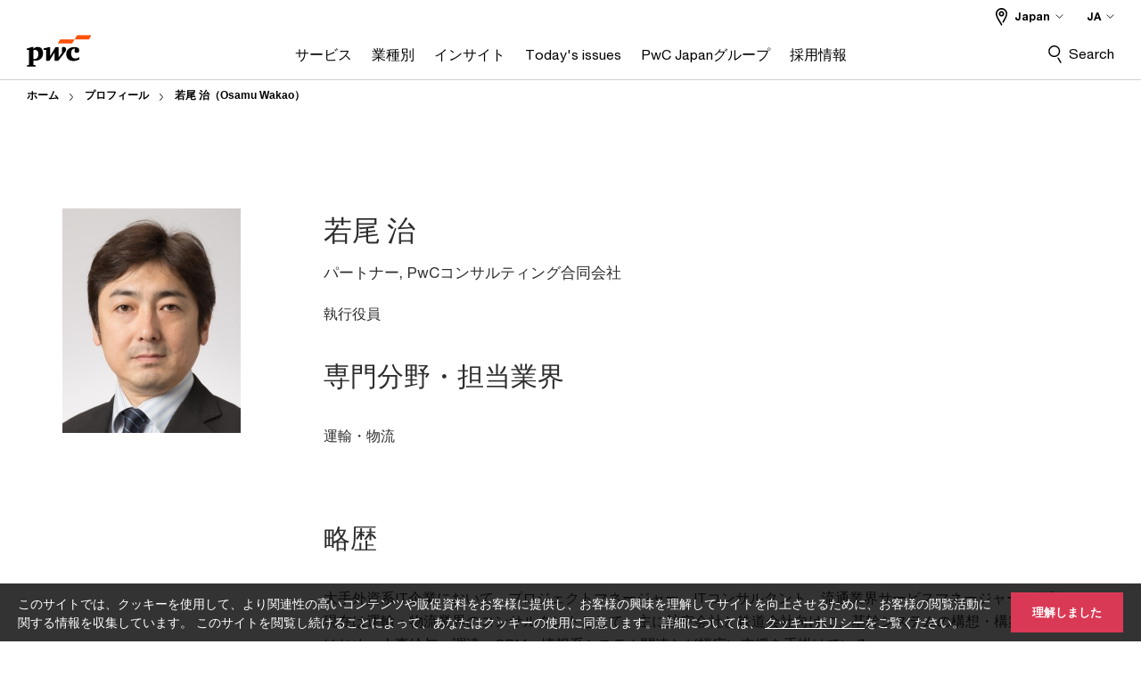

--- FILE ---
content_type: text/html; charset=UTF-8
request_url: https://www.pwc.com/jp/ja/contacts/w/osamu-wakao.html
body_size: 20687
content:

<!DOCTYPE HTML>
<html lang="ja">
    <head>
 









































    <link rel="icon" href="/etc.clientlibs/pwc/clientlibs/css_common/resources/image/favicon.ico" type="image/x-icon"/>
    <script src="/etc.clientlibs/clientlibs/granite/jquery/granite/csrf.min.56934e461ff6c436f962a5990541a527.js"></script>
<script src="/etc.clientlibs/pwc/clientlibs/clientlib-vendor/jquery.min.76a92234952929ebefaa60dd43afeddb.js"></script>

    






























 	
	
    
    
    
	<script src="/etc.clientlibs/pwc/clientlibs/components-digitaldataanalytics.min.1e95b6b45050fb34422a222506511317.js"></script>

    <script>
        createObject('page.skipOptanonCall',false);
    </script>
	
    
        <script type="text/cookie" id="cookie-consent-script-popup">
	    			<div class="cookie-wrapper" id="cookieWrapper">
					<div class="container">
				 		<div class="row">
				   			<div class="col-md-12 cookie-container">
				  	 			<p class="cookie-text">
									{{description}}
                                </p>
			         			<button class="btn cookie-accept" id="acceptCookie">
			           				{{accept}}
			         			</button>
				   			</div>
				 		</div>
					</div>
				</div>
		</script>
        <script>
            var pwcCookiePrefix = "pwc-cookie-accept-";
            $(document).ready(function(){
                var $cookieConsentPopupScript = $("#cookie-consent-script-popup");
                $("body").append("<input type='hidden' id='is-custom-cookie-consent-present' value='true'/>");
                var pageTerritory = $("#pageTerritory").val();
                var pwcAcceptCookie = Cookies.get(pwcCookiePrefix + pageTerritory);
                if(!pwcAcceptCookie){
                    var cookieHtml = $cookieConsentPopupScript.html();
                    cookieHtml = cookieHtml.replace("{{description}}", cookieI18nValues.cookieDescription);
                    cookieHtml = cookieHtml.replace("{{accept}}", cookieI18nValues.cookieAcceptButton);
                    $("body").prepend(cookieHtml);
                    $("#cookieWrapper").show();
                }
                $cookieConsentPopupScript.remove();
            });
        </script>
    

<title>若尾 治（Osamu Wakao） | PwCコンサルティング合同会社
</title>
<meta http-equiv="content-language" content="ja_jp"/>
<meta http-equiv="X-UA-Compatible" content="IE=edge">
<meta property="og:title" content="若尾 治（Osamu Wakao）"/>
<meta property="og:type" content="article"/>
<meta property="og:site_name" content="PwC"/>
<meta property="og:description" content="PwCコンサルティング合同会社 パートナー 若尾 治（Osamu Wakao）のプロフィールを掲載しています。"/>


<meta name="robots" content="index,follow"/>
<meta name="keywords" content="若尾 治,Osamu Wakao,PwCコンサルティング合同会社,PwC,パートナー"/>
<meta name="description" content="PwCコンサルティング合同会社 パートナー 若尾 治（Osamu Wakao）のプロフィールを掲載しています。"/>
<meta name="author" content="PricewaterhouseCoopers"/>
<meta name="pwcTitle" content="若尾 治（Osamu Wakao）"/>
<meta name="pwcLocale" content="ja_jp"/>
<meta name="pwcCountry" content='jp'/>


<meta name="pwcGeo.default" content="JP"/>
<meta name="pwcLang" content="ja"/>
<meta name="pwcTag" content="PwCコンサルティング合同会社||, パートナー||, Migrate Contact Profile||, Japan||, profile||">
<meta name="pwcHideLevel" content="0,2"/>
<meta name="target" content=""/>
<meta name="pwcReleaseDate" content="2020-03-24T15:00:00.000+09:00"/>	
<meta name="pwcLastModifiedDate" content="2026-01-08T23:54:42.020Z"/>	
<meta name="pwcselectednav" content="0"/>
<meta name="viewport" id="pwcviewport" content="width=device-width, initial-scale=1.0">
<link rel="apple-touch-icon" href="/content/pwc/script/network/apple-touch-icon.png"/>

<link rel="canonical" href="https://www.pwc.com/jp/ja/contacts/w/osamu-wakao.html"/>
<meta property="og:url" content="https://www.pwc.com/jp/ja/contacts/w/osamu-wakao.html"/>


<script>
    var  page ="若尾 治（Osamu Wakao） | PwCコンサルティング合同会社";
    var anlyticsEscapeTitle = "若尾 治（Osamu Wakao）";
    var anlyticsunescapeTitle = $('<textarea />').html(anlyticsEscapeTitle).text();
    var  templatePath ="/conf/pwc/settings/wcm/templates/contact-profile-template";
    var pwcReleaseDate = "2020-03-24T15:00:00.000+09:00";
    var pageNameUnescape = $('<textarea />').html(page).text();
    //PR-13329 change -- start
    var jsonData = {};
    if(Object.keys(jsonData).length){
        var taxonomyDataKey = jsonData.DataLayerKey !=null ? jsonData.DataLayerKey : "" ;
        var taxonomyDataValue =jsonData.DataLayerValue!=null ? jsonData.DataLayerValue : "";
        createObject(taxonomyDataKey,taxonomyDataValue);
    }
    
    //PR-13329 change -- end
    createObject('page.pageInfo.pageName', pageNameUnescape);
    createObject("page.pageInfo.pageType",templatePath.substring(templatePath.lastIndexOf('/')  + 1));
    createObject('page.content.publishDate', pwcReleaseDate);
    createObject('page.content.contentTitle', anlyticsunescapeTitle);
    createObject('page.content.contentType', "article");
    
    //PR-12825 change --start
    var pageContentJsonObject = {"ContentFullPathValueWithoutQueryParams":"/content/pwc/jp/ja/contacts/w/osamu-wakao.html","ContentFullPathKey":"page.content.contentFullPath"};
    var urlQueryParams = new URLSearchParams(window.location.search);
    var pageUrlPath= pageContentJsonObject.ContentFullPathValueWithoutQueryParams;
    if(urlQueryParams!=''){
    	pageUrlPath=pageUrlPath.concat("?").concat(urlQueryParams);
    }
    createObject(pageContentJsonObject.ContentFullPathKey,pageUrlPath);
  	//PR-12825 change --end
  	
    //Added old dataLayer object value in digitalData.site object.
    digitalData.site ={"SiteValues":{"fullTagParent":"/","businessFunctionParent":"","topicsParent":"","funnel":"","businessFunction":"","industry":"","stakeholders":"","funnelParent":"","fullTag":"/","los":"","campaigns":"","economicBuyers":"","technologyParent":"","folderDirectory":"pwc/jp/ja/contacts/w","contentType":"","campaignsParent":"","industriesParent":"","topics":"","pwcContentTypeParent":"","economicBuyersParent":"","servicesParent":"","services":"","technology":"","subLos":"","pwcContentType":"","contentLengthParent":"","industries":"","businessImperatives":"","contentLength":"","stakeholdersParent":"","businessImperativesParent":""},"additionalTags":"","business":{"businessChallenge":"","businessTopic":""},"accountRegistration":false};
</script>
<script type="application/ld+json">
{
    "@type": "Thing",
    "@context": "http://schema.org",
    "image": "",
    "name":"若尾 治（Osamu Wakao） | PwCコンサルティング合同会社",
    "description":"PwCコンサルティング合同会社 パートナー 若尾 治（Osamu Wakao）のプロフィールを掲載しています。"
}
</script>

    
	<script>
		var currentPageTerritory = 'jp';
        var componentAnimationDelayFlag = false;
	</script>
    

    

	
    

	
    

	
    

    





    



    

	
	

	
	

  
  

    

	

    
    
	
    
        <script>
            var pageTerritoryForDTM = 'jp';
        </script>
        <script src="//assets.adobedtm.com/94ed34440bb5/527900b2ae4b/launch-519328edb4b5.min.js" type="text/javascript" async></script>
        <script src="/etc.clientlibs/pwc/clientlibs/components-analytics.min.09fae73c6d4e6a64a3d6fec9bf69a6a7.js"></script>

    
    

    
    	
    

    

    
<script src="/etc.clientlibs/pwc/clientlibs/handlebars.min.cea4640e01740056e78b381c8d3b8d84.js"></script>




    
<script src="/etc.clientlibs/pwc/clientlibs/purify.min.861f03f452e5d56afa11ef73013b9d07.js"></script>




    
<link rel="stylesheet" href="/etc.clientlibs/pwc/clientlibs/longform/style-colors-rebrand.min.55a5cd0f49e7116a8dc3be45b77c8d11.css" type="text/css">
<link rel="stylesheet" href="/etc.clientlibs/pwc/clientlibs/rebrand-clientlibs/components-colors.min.1f799403448b688d16cd19b707feffe1.css" type="text/css">


       




<!-- <script src="//assets.adobedtm.com/c1b096e48fc8/1825f4c13961/launch-05a1756607c1-development.min.js" async></script>  -->

<input id="modnavigationid" type="hidden" value="/jp/ja/contacts/w/osamu-wakao/"/>
<input type="hidden" id="navmode" value="publish"/>

<input class="currentPagePath" type="hidden" value="/content/pwc/jp/ja/contacts/w/osamu-wakao"/>
<input type="hidden" id="isUserReg" value="false"/>

    
    
    

    

    
    
    

</head>
    <body class="basepage page basicpage red-burgundy-maroon standard-reading contact-profile-template page-primary-col--orange page-secondary-col--orange page-tertiary-col--orange    bu-territory publish standard-spacing pwcscrolling longformcontent cmp-base-modernized">
        
             
            



			<div id="wrapper">
            
<div class="root container responsivegrid">

    
    
    
    <div id="container-daca924399" class="cmp-container">
        
        <div class="ixfsection experiencefragment"><div class="mod-ixf-page-section"></div>


	<section id="header" style="height: auto" class="cmp-experiencefragment cmp-experiencefragment--jp-ja fullwidth ">


    
    <div id="container-b20bc46c84" class="cmp-container">
        


<div class="aem-Grid aem-Grid--12 aem-Grid--default--12 ">
    
    <div class="embedscript aem-GridColumn aem-GridColumn--default--12"><!-- SDI include (path: /content/experience-fragments/pwc/jp/ja/header/jp-ja/master/_jcr_content/root/embedscript.dynamic.html/pwc/components/modernized/content/embedscript, resourceType: pwc/components/modernized/content/embedscript) -->

    
        
        
            <script type="text/javascript" src="/content/pwc/script/jp/ja/base-newui.js"></script>
        
    
        
            <link rel="stylesheet" type="text/css" href="/content/pwc/script/jp/ja/base-newui.css"/>
        
        
    
        
        
            <script type="text/javascript" src="/content/pwc/script/jp/ja/tracking/ss_tracking.js"></script>
        
    
        
        
            <script type="text/javascript" src="/content/pwc/script/jp/ja/newfile.js"></script>
        
    


    

</div>
<div class="slim-page-header-v2 parbase aem-GridColumn aem-GridColumn--default--12"><!-- SDI include (path: /content/experience-fragments/pwc/jp/ja/header/jp-ja/master/_jcr_content/root/slim_page_header_v2.dynamic.html/pwc/components/modernized/content/slim-page-header-v2, resourceType: pwc/components/modernized/content/slim-page-header-v2) -->

<nav id="skipNav" aria-label="Skip Links">
   <a tabindex="1" id="skipToContent" href="#" class="sr-only sr-only-focusable skip-content" aria-label="Skip to content">Skip to content</a>
   <a tabindex="1" id="skipToFooter" href="#pgFooter" class="sr-only sr-only-focusable skip-content" aria-label="Skip to footer">Skip to footer</a>   
</nav>
<div class="headerv2-container" data-current-level=""> 
  <header class="slimheader-v2 mod__header-v2">
      <input type='hidden' id='checkUserLoginOrNot' value='false'/>
      <a id="logoUrl" tabindex="3" href="/jp/ja" aria-label="PwC homepage" class="slim-logo search-hide levelOneLink ">
      </a>
      <span class="mobile-search-btn non-bu-search-mobile " aria-label="Site Search" tabindex="0"></span>
      <span class="mobile-search-btn bu-search-mobile " aria-label="Site Search" tabindex="0"></span>
      <div tabindex="0" id="slim-hamburger" class="slim-hamburger-ico" aria-label="Menu " data-open-aria-label="Menu" data-close-aria-label="Menu Close">
         <span></span>
         <span></span>
         <span></span>
      </div>
      <div class="slim-navigation" style="opacity:0;">
         <nav class="nav-primary search-hide" data-tab-index-start="9" aria-label="Main Navigation">
    <a aria-controls="サービス-subnav-1" link-href="https://www.pwc.com/jp/ja/services.html" href="#" data-has-subnav="true" data-nav-index="1" class="levelOneLink " nextpage-canonical-url="https://www.pwc.com/jp/ja/services.html" navigation-title="サービス" aria-label="サービス "><span aria-hidden="true">サービス</span></a>
            
         
    <a aria-controls="業種別-subnav-2" link-href="https://www.pwc.com/jp/ja/industries.html" href="#" data-has-subnav="true" data-nav-index="2" class="levelOneLink " nextpage-canonical-url="https://www.pwc.com/jp/ja/industries.html" navigation-title="業種別" aria-label="業種別 "><span aria-hidden="true">業種別</span></a>
            
         
    <a aria-controls="インサイト-subnav-3" link-href="https://www.pwc.com/jp/ja/knowledge.html" href="#" data-has-subnav="true" data-nav-index="3" class="levelOneLink " nextpage-canonical-url="https://www.pwc.com/jp/ja/knowledge.html" navigation-title="インサイト" aria-label="インサイト "><span aria-hidden="true">インサイト</span></a>
            
         
    <a aria-controls="today_s_issues-subnav-4" link-href="https://www.pwc.com/jp/ja/issues.html" href="#" data-has-subnav="true" data-nav-index="4" class="levelOneLink " nextpage-canonical-url="https://www.pwc.com/jp/ja/issues.html" navigation-title="Today&#39;s issues" aria-label="Today&#39;s issues "><span aria-hidden="true">Today&#39;s issues</span></a>
            
         
    <a aria-controls="pwc_japanグループ-subnav-5" link-href="https://www.pwc.com/jp/ja/about-us.html" href="#" data-has-subnav="true" data-nav-index="5" class="levelOneLink " nextpage-canonical-url="https://www.pwc.com/jp/ja/about-us.html" navigation-title="PwC Japanグループ" aria-label="PwC Japanグループ "><span aria-hidden="true">PwC Japanグループ</span></a>
            
         
    <a aria-controls="採用情報-subnav-6" link-href="https://www.pwc.com/jp/ja/careers.html" href="https://www.pwc.com/jp/ja/careers.html" data-has-subnav="false" data-nav-index="6" class="levelOneLink " nextpage-canonical-url="https://www.pwc.com/jp/ja/careers.html" navigation-title="採用情報" aria-label="採用情報 "><span aria-hidden="true">採用情報</span></a>
            
               <div class="nav-more" style="display: none;">
                  <p>More</p>
                  <div class="levelOneLink nav-more-dropdown">
                  </div>
               </div>
            
         </nav>
         
            
    <nav class="nav-secondary search-hide" aria-label="Secondary Navigation">
        
            
	<script id="overlay-template" type="text/x-handlebars-template">
<!--		<div class="authenticated-user-options hidden">
            <div class="user-option-list">
                <a tabindex="3"  class="register myaccount levelOneLink" href="{{myAccountHref}}">My Account</a>
                <a tabindex="4" class="sign-in signout levelOneLink" onclick="logOffUser(window.location.href)">Sign Out</a>
            </div>
        </div>
        <div class="user-options hidden">
            <a tabindex="3" class="sign-in userreg levelOneLink" data-href="{{signInHref}}" href="javascript:void(0);"> Sign in</a>
            <a tabindex="4" class="register userreg levelOneLink" href="{{createAccountHref}}"> Register</a>
        </div> -->
</script>

        
        <div class="login-data"></div>
        <!--<div data-sly-test="false" class="user-options hidden">
            <a tabindex="3" data-sly-test.loginLink="/bin/saml/internal/auth" data-href="" href="javascript:void(0);" class="sign-in userreg levelOneLink">Sign in</a>
            <a tabindex="4" data-sly-test.registerLink="https://login.pwc.com/identity/register?goto=" data-register-link="" href="javascript:void(0);" class="register userreg levelOneLink">Register</a>
        </div>-->
        <div class="location-options">
            <script id="language-selector-template" type="text/x-handlebars-template">
    <div class="options-language">
        <button tabindex="7" class="open-lang-options">{{jcrlanguage}} 
            <img alt="" class="non-bu-close-location-mobile" src="/etc.clientlibs/pwc/clientlibs/rebrand-clientlibs/components-colors/resources/images/slim-header-v2/Chevron.svg">
            <img alt="" class="bu-close-location-mobile" src="/etc.clientlibs/pwc/clientlibs/rebrand-clientlibs/components-colors/resources/images/slim-header-v2-bu/Chevron-bu.svg">
        </button>
        <img class="close-options non-bu-close-location-mobile" alt="" src="/etc.clientlibs/pwc/clientlibs/rebrand-clientlibs/components-colors/resources/images/slim-header-v2/close-icon-white.svg">
        <img class="close-options bu-close-location-mobile" alt="" src="/etc.clientlibs/pwc/clientlibs/rebrand-clientlibs/components-colors/resources/images/slim-header-v2-bu/Cancel-bu.svg">

    </div>
    <div class="slim-language-selector" id="langDialog" aria-label="{{langSelectorTitleText}}" role="dialog" aria-modal="true">
        <p>{{langSelectorTitleText}}</p>
        <div class="language-selector-list levelOneLink " id="lstLang" role="listbox" aria-labelledby="langDialog">
            {{#each languageSelectorData.alternateLanguages}}
            <a id="lang_{{@index}}" role="option" {{#if this.isCurrentLanguage}} class="is-active" {{/if}} href="{{this.linkURL}}" data-lang="{{this.linkText}}"> {{this.linkText}} </a>
            {{/each}}
        </div>
    </div>
</script>
            
                
<script id="territory-selector-template" type="text/x-handlebars-template">
	<button tabindex="6" aria-label="{{territorySelectorBtnText}}">
		<span>{{currentPageTerritoryName}} 
			<img alt="" class="non-bu-close-location-mobile" src="/etc.clientlibs/pwc/clientlibs/rebrand-clientlibs/components-colors/resources/images/slim-header-v2/Chevron.svg">
			<img alt="" class="bu-close-location-mobile" src="/etc.clientlibs/pwc/clientlibs/rebrand-clientlibs/components-colors/resources/images/slim-header-v2-bu/Chevron-bu.svg">
		</span>
		<img class="close-options non-bu-close-location-mobile" alt="" src="/etc.clientlibs/pwc/clientlibs/rebrand-clientlibs/components-colors/resources/images/slim-header-v2/close-icon-white.svg">
		<img class="close-options bu-close-location-mobile" alt="" src="/etc.clientlibs/pwc/clientlibs/rebrand-clientlibs/components-colors/resources/images/slim-header-v2-bu/Cancel-bu.svg">
	</button>
	<!-- territory dialog box starts here -->
	<div class="territory-selector" aria-label="{{findATerritoryText}}" id="lst-territory-selector" role="dialog" aria-modal="true">
		<div class="territory-selector-search">
				<label class="sr-only" for="searchField"> {{findATerritoryText}} </label>
				<input id="countrySearch" class="levelOneLink" name="country" type="text" placeholder="{{findATerritoryText}}">
		</div>
		<div class="territory-selector-list levelOneLink" id="lstTerritory" role="listbox" aria-labelledby="lst-territory-selector">
			{{#each territories}}
			{{#if territoryFinder}}
                    <a id="option_{{@index}}" role="option" class="{{#ifEquals name 'Global'}}region-global {{/ifEquals}}{{#ifEquals name ../currentPageTerritoryName}}is-active {{/ifEquals}}"
                    href="{{domain}}" data-value="{{name}}">{{name}}</a>
			{{#each alias}}
                    <a id="option_{{this}}_{{@index}}" role="option" class="{{#ifEquals name 'Global'}}region-global {{/ifEquals}}{{#ifEquals ../name ../../currentPageTerritoryName}}is-active {{/ifEquals}}"
                    href="{{../domain}}" data-value="{{this}}">{{this}}</a>
			{{/each}}
			{{#if @last}}
			<p id="option_noresult" role="option" class="territory-no-results">{{territoryNotFoundText}}</p>
			{{/if}}
			{{/if}}
			{{/each}}

		</div>
	</div>
</script>

            
            <div class="lo-backsplash"></div>
            <span class="option-country levelOneLink">
      </span>
            
            <span class="option-language">
          </span>
            
        </div>
    </nav>

         
         
         <div class="nav-search search-hide ">
            <button aria-expanded="false" class="search-hide levelOneLink">Search</button>
            <div class="search-hide searchbox">
               <form id="slimSearchForm" role="search" action="https://www.pwc.com/jp/ja/search-results.html" method="get">
	               <input id="slimSearch" class="slim-search" type="text" name="searchfield" placeholder="Search for industries, products, services and more"/>
	                <input type="hidden" name="pwcSiteSection" autocomplete="off"/>
                    <input type="hidden" name="pwcLang" value="" autocomplete="off"/>
                    <input type="hidden" name="pwcGeo" value="" autocomplete="off"/>
                  <input type="submit" class="submit-search" value=""/>
               </form>
               <button id="close-search" aria-label="Search Close"></button>
            </div>
         </div>
      </div>
   </header>
   
	<script id="breadcrumb-template" type="text/x-handlebars-template">

            <button class="slimnav-v2-bc-toggle is-hidden">
	           <label class="sr-only">Show full breadcrumb</label>
	        </button>
				<div class="slimnav-v2-breadcrumbs">
				{{#each breadcrumbs}}
				 <a href="{{this.linkURL}}">{{this.linkText}}</a>
				{{/each}}
			    </div>

	</script>
        <div class="slimnav-breadcrumb"> </div>
	
   
   <div class="slimheader-sublevel-slide" data-nav-level="2">
      <div class="slide-shadow search-hide"></div>
      <div class="slide-bg"></div>
      
      
         <div id="サービス-subnav-1" class="sublevel-container search-hide show-subnav">
            <div class="sublevel-navs">
               <div class="slimnav-level2 slimheader-slide-nav">
                  <div class="slide-nav-contain">
                     <div class="sublevel-title-container search-hide">
                        <div class="slimnav-mobile-header">
                           <p> Menu</p>
                        </div>
                        <div class="slimheader-breadcrumb is-hidden">
                           <a href="#">サービス</a>
                        </div>
                        <a href="https://www.pwc.com/jp/ja/services.html" aria-label="サービス " class="lv2-label" nextpage-canonical-url="https://www.pwc.com/jp/ja/services.html" navigation-title="サービス"><span aria-hidden="true">サービス</span></a>
                     </div>
                     <nav>
    					<a class="levelTwoLink " data-breadcrumb="サービス" href="https://www.pwc.com/jp/ja/services/assurance.html" aria-controls="監査およびブローダーアシュアランスサービス_bas_-subnav-1-1" nextpage-canonical-url="https://www.pwc.com/jp/ja/services/assurance.html" navigation-title="監査およびブローダーアシュアランスサービス（BAS）" aria-label="監査およびブローダーアシュアランスサービス（BAS） "><span aria-hidden="true">監査およびブローダーアシュアランスサービス（BAS）</span></a>
                     
    					<a class="levelTwoLink " data-breadcrumb="サービス" href="https://www.pwc.com/jp/ja/services/consulting.html" aria-controls="コンサルティング-subnav-1-2" nextpage-canonical-url="https://www.pwc.com/jp/ja/services/consulting.html" navigation-title="コンサルティング" aria-label="コンサルティング "><span aria-hidden="true">コンサルティング</span></a>
                     
    					<a class="levelTwoLink " data-breadcrumb="サービス" href="https://www.pwc.com/jp/ja/services/deals.html" aria-controls="ディールアドバイザリー-subnav-1-3" nextpage-canonical-url="https://www.pwc.com/jp/ja/services/deals.html" navigation-title="ディールアドバイザリー" aria-label="ディールアドバイザリー "><span aria-hidden="true">ディールアドバイザリー</span></a>
                     
    					<a class="levelTwoLink " data-breadcrumb="サービス" href="https://www.pwc.com/jp/ja/services/forensic.html" aria-controls="フォレンジック-subnav-1-4" nextpage-canonical-url="https://www.pwc.com/jp/ja/services/forensic.html" navigation-title="フォレンジック" aria-label="フォレンジック "><span aria-hidden="true">フォレンジック</span></a>
                     
    					<a class="levelTwoLink " data-breadcrumb="サービス" href="https://www.pwc.com/jp/ja/services/tax.html" aria-controls="税務-subnav-1-5" nextpage-canonical-url="https://www.pwc.com/jp/ja/services/tax.html" navigation-title="税務" aria-label="税務 "><span aria-hidden="true">税務</span></a>
                     
    					<a class="levelTwoLink " data-breadcrumb="サービス" href="https://www.pwc.com/jp/ja/services/legal.html" aria-controls="法務-subnav-1-6" nextpage-canonical-url="https://www.pwc.com/jp/ja/services/legal.html" navigation-title="法務" aria-label="法務 "><span aria-hidden="true">法務</span></a>
                     
    					<a class="levelTwoLink " data-breadcrumb="サービス" href="https://www.pwc.com/jp/ja/services/sustainability.html" aria-controls="サステナビリティ-subnav-1-7" nextpage-canonical-url="https://www.pwc.com/jp/ja/services/sustainability.html" navigation-title="サステナビリティ" aria-label="サステナビリティ "><span aria-hidden="true">サステナビリティ</span></a>
                     
    					<a class="levelTwoLink " data-breadcrumb="サービス" href="https://www.pwc.com/jp/ja/services/risk-and-governance.html" aria-controls="リスク_ガバナンス-subnav-1-8" nextpage-canonical-url="https://www.pwc.com/jp/ja/services/risk-and-governance.html" navigation-title="リスク＆ガバナンス" aria-label="リスク＆ガバナンス "><span aria-hidden="true">リスク＆ガバナンス</span></a>
                     
    					<a class="levelTwoLink " data-breadcrumb="サービス" href="https://www.pwc.com/jp/ja/services/digital-trust.html" aria-controls="サイバーセキュリティ_プライバシー-subnav-1-9" nextpage-canonical-url="https://www.pwc.com/jp/ja/services/digital-trust.html" navigation-title="サイバーセキュリティ＆プライバシー" aria-label="サイバーセキュリティ＆プライバシー "><span aria-hidden="true">サイバーセキュリティ＆プライバシー</span></a>
                     
    					<a class="levelTwoLink " data-breadcrumb="サービス" href="https://www.pwc.com/jp/ja/services/transact-to-transform.html" aria-controls="transact_to_transform_m_aを通じた変革の実現-subnav-1-10" nextpage-canonical-url="https://www.pwc.com/jp/ja/services/transact-to-transform.html" navigation-title="Transact to Transform――M&amp;Aを通じた変革の実現" aria-label="Transact to Transform――M&amp;Aを通じた変革の実現 "><span aria-hidden="true">Transact to Transform――M&amp;Aを通じた変革の実現</span></a>
                     
    					<a class="levelTwoLink " data-breadcrumb="サービス" href="https://www.pwc.com/jp/ja/services/data-analytics-ai.html" aria-controls="データ_ai-subnav-1-11" nextpage-canonical-url="https://www.pwc.com/jp/ja/services/data-analytics-ai.html" navigation-title="データ＆AI" aria-label="データ＆AI "><span aria-hidden="true">データ＆AI</span></a>
                     
    					<a class="levelTwoLink " data-breadcrumb="サービス" href="https://www.pwc.com/jp/ja/services/managed-services.html" aria-controls="マネージドサービス-subnav-1-12" nextpage-canonical-url="https://www.pwc.com/jp/ja/services/managed-services.html" navigation-title="マネージドサービス" aria-label="マネージドサービス "><span aria-hidden="true">マネージドサービス</span></a>
                     
    					<a class="levelTwoLink " data-breadcrumb="サービス" href="https://www.pwc.com/jp/ja/services/globalization.html" aria-controls="日本企業の海外事業支援-subnav-1-13" nextpage-canonical-url="https://www.pwc.com/jp/ja/services/globalization.html" navigation-title="日本企業の海外事業支援" aria-label="日本企業の海外事業支援 "><span aria-hidden="true">日本企業の海外事業支援</span></a>
                     
    					<a class="levelTwoLink " data-breadcrumb="サービス" href="https://www.pwc.com/jp/ja/services/inbound.html" aria-controls="海外企業の日本展開支援-subnav-1-14" nextpage-canonical-url="https://www.pwc.com/jp/ja/services/inbound.html" navigation-title="海外企業の日本展開支援" aria-label="海外企業の日本展開支援 "><span aria-hidden="true">海外企業の日本展開支援</span></a>
                     
    					<a class="levelTwoLink " data-breadcrumb="サービス" href="https://www.pwc.com/jp/ja/services/geopoliticalrisk.html" aria-controls="地政学リスクマネジメント対応支援-subnav-1-15" nextpage-canonical-url="https://www.pwc.com/jp/ja/services/geopoliticalrisk.html" navigation-title="地政学リスクマネジメント対応支援" aria-label="地政学リスクマネジメント対応支援 "><span aria-hidden="true">地政学リスクマネジメント対応支援</span></a>
                     </nav>
                  </div>
               </div>
               <span class="slimnav-level3">
                  <div id="監査およびブローダーアシュアランスサービス_bas_-subnav-1-1" class="slimheader-slide-nav">
                     <div class="slide-nav-contain">
                        <div class="sublevel-title-container search-hide">
                           <div class="slimnav-mobile-header">
                              <p> Menu</p>
                           </div>
                           <div class="slimheader-breadcrumb is-hidden">
                              <a href="#">サービス</a>
                           </div>
                           <a href="https://www.pwc.com/jp/ja/services/assurance.html" class="lv2-label" nextpage-canonical-url="https://www.pwc.com/jp/ja/services/assurance.html" navigation-title="監査およびブローダーアシュアランスサービス（BAS）" aria-label="監査およびブローダーアシュアランスサービス（BAS） "><span aria-hidden="true">監査およびブローダーアシュアランスサービス（BAS）</span></a>
                        </div>
                        
                     </div>
                  </div>
               
                  <div id="コンサルティング-subnav-1-2" class="slimheader-slide-nav">
                     <div class="slide-nav-contain">
                        <div class="sublevel-title-container search-hide">
                           <div class="slimnav-mobile-header">
                              <p> Menu</p>
                           </div>
                           <div class="slimheader-breadcrumb is-hidden">
                              <a href="#">サービス</a>
                           </div>
                           <a href="https://www.pwc.com/jp/ja/services/consulting.html" class="lv2-label" nextpage-canonical-url="https://www.pwc.com/jp/ja/services/consulting.html" navigation-title="コンサルティング" aria-label="コンサルティング "><span aria-hidden="true">コンサルティング</span></a>
                        </div>
                        
                     </div>
                  </div>
               
                  <div id="ディールアドバイザリー-subnav-1-3" class="slimheader-slide-nav">
                     <div class="slide-nav-contain">
                        <div class="sublevel-title-container search-hide">
                           <div class="slimnav-mobile-header">
                              <p> Menu</p>
                           </div>
                           <div class="slimheader-breadcrumb is-hidden">
                              <a href="#">サービス</a>
                           </div>
                           <a href="https://www.pwc.com/jp/ja/services/deals.html" class="lv2-label" nextpage-canonical-url="https://www.pwc.com/jp/ja/services/deals.html" navigation-title="ディールアドバイザリー" aria-label="ディールアドバイザリー "><span aria-hidden="true">ディールアドバイザリー</span></a>
                        </div>
                        
                     </div>
                  </div>
               
                  <div id="フォレンジック-subnav-1-4" class="slimheader-slide-nav">
                     <div class="slide-nav-contain">
                        <div class="sublevel-title-container search-hide">
                           <div class="slimnav-mobile-header">
                              <p> Menu</p>
                           </div>
                           <div class="slimheader-breadcrumb is-hidden">
                              <a href="#">サービス</a>
                           </div>
                           <a href="https://www.pwc.com/jp/ja/services/forensic.html" class="lv2-label" nextpage-canonical-url="https://www.pwc.com/jp/ja/services/forensic.html" navigation-title="フォレンジック" aria-label="フォレンジック "><span aria-hidden="true">フォレンジック</span></a>
                        </div>
                        
                     </div>
                  </div>
               
                  <div id="税務-subnav-1-5" class="slimheader-slide-nav">
                     <div class="slide-nav-contain">
                        <div class="sublevel-title-container search-hide">
                           <div class="slimnav-mobile-header">
                              <p> Menu</p>
                           </div>
                           <div class="slimheader-breadcrumb is-hidden">
                              <a href="#">サービス</a>
                           </div>
                           <a href="https://www.pwc.com/jp/ja/services/tax.html" class="lv2-label" nextpage-canonical-url="https://www.pwc.com/jp/ja/services/tax.html" navigation-title="税務" aria-label="税務 "><span aria-hidden="true">税務</span></a>
                        </div>
                        
                     </div>
                  </div>
               
                  <div id="法務-subnav-1-6" class="slimheader-slide-nav">
                     <div class="slide-nav-contain">
                        <div class="sublevel-title-container search-hide">
                           <div class="slimnav-mobile-header">
                              <p> Menu</p>
                           </div>
                           <div class="slimheader-breadcrumb is-hidden">
                              <a href="#">サービス</a>
                           </div>
                           <a href="https://www.pwc.com/jp/ja/services/legal.html" class="lv2-label" nextpage-canonical-url="https://www.pwc.com/jp/ja/services/legal.html" navigation-title="法務" aria-label="法務 "><span aria-hidden="true">法務</span></a>
                        </div>
                        
                     </div>
                  </div>
               
                  <div id="サステナビリティ-subnav-1-7" class="slimheader-slide-nav">
                     <div class="slide-nav-contain">
                        <div class="sublevel-title-container search-hide">
                           <div class="slimnav-mobile-header">
                              <p> Menu</p>
                           </div>
                           <div class="slimheader-breadcrumb is-hidden">
                              <a href="#">サービス</a>
                           </div>
                           <a href="https://www.pwc.com/jp/ja/services/sustainability.html" class="lv2-label" nextpage-canonical-url="https://www.pwc.com/jp/ja/services/sustainability.html" navigation-title="サステナビリティ" aria-label="サステナビリティ "><span aria-hidden="true">サステナビリティ</span></a>
                        </div>
                        
                     </div>
                  </div>
               
                  <div id="リスク_ガバナンス-subnav-1-8" class="slimheader-slide-nav">
                     <div class="slide-nav-contain">
                        <div class="sublevel-title-container search-hide">
                           <div class="slimnav-mobile-header">
                              <p> Menu</p>
                           </div>
                           <div class="slimheader-breadcrumb is-hidden">
                              <a href="#">サービス</a>
                           </div>
                           <a href="https://www.pwc.com/jp/ja/services/risk-and-governance.html" class="lv2-label" nextpage-canonical-url="https://www.pwc.com/jp/ja/services/risk-and-governance.html" navigation-title="リスク＆ガバナンス" aria-label="リスク＆ガバナンス "><span aria-hidden="true">リスク＆ガバナンス</span></a>
                        </div>
                        
                     </div>
                  </div>
               
                  <div id="サイバーセキュリティ_プライバシー-subnav-1-9" class="slimheader-slide-nav">
                     <div class="slide-nav-contain">
                        <div class="sublevel-title-container search-hide">
                           <div class="slimnav-mobile-header">
                              <p> Menu</p>
                           </div>
                           <div class="slimheader-breadcrumb is-hidden">
                              <a href="#">サービス</a>
                           </div>
                           <a href="https://www.pwc.com/jp/ja/services/digital-trust.html" class="lv2-label" nextpage-canonical-url="https://www.pwc.com/jp/ja/services/digital-trust.html" navigation-title="サイバーセキュリティ＆プライバシー" aria-label="サイバーセキュリティ＆プライバシー "><span aria-hidden="true">サイバーセキュリティ＆プライバシー</span></a>
                        </div>
                        
                     </div>
                  </div>
               
                  <div id="transact_to_transform_m_aを通じた変革の実現-subnav-1-10" class="slimheader-slide-nav">
                     <div class="slide-nav-contain">
                        <div class="sublevel-title-container search-hide">
                           <div class="slimnav-mobile-header">
                              <p> Menu</p>
                           </div>
                           <div class="slimheader-breadcrumb is-hidden">
                              <a href="#">サービス</a>
                           </div>
                           <a href="https://www.pwc.com/jp/ja/services/transact-to-transform.html" class="lv2-label" nextpage-canonical-url="https://www.pwc.com/jp/ja/services/transact-to-transform.html" navigation-title="Transact to Transform――M&amp;Aを通じた変革の実現" aria-label="Transact to Transform――M&amp;Aを通じた変革の実現 "><span aria-hidden="true">Transact to Transform――M&amp;Aを通じた変革の実現</span></a>
                        </div>
                        
                     </div>
                  </div>
               
                  <div id="データ_ai-subnav-1-11" class="slimheader-slide-nav">
                     <div class="slide-nav-contain">
                        <div class="sublevel-title-container search-hide">
                           <div class="slimnav-mobile-header">
                              <p> Menu</p>
                           </div>
                           <div class="slimheader-breadcrumb is-hidden">
                              <a href="#">サービス</a>
                           </div>
                           <a href="https://www.pwc.com/jp/ja/services/data-analytics-ai.html" class="lv2-label" nextpage-canonical-url="https://www.pwc.com/jp/ja/services/data-analytics-ai.html" navigation-title="データ＆AI" aria-label="データ＆AI "><span aria-hidden="true">データ＆AI</span></a>
                        </div>
                        
                     </div>
                  </div>
               
                  <div id="マネージドサービス-subnav-1-12" class="slimheader-slide-nav">
                     <div class="slide-nav-contain">
                        <div class="sublevel-title-container search-hide">
                           <div class="slimnav-mobile-header">
                              <p> Menu</p>
                           </div>
                           <div class="slimheader-breadcrumb is-hidden">
                              <a href="#">サービス</a>
                           </div>
                           <a href="https://www.pwc.com/jp/ja/services/managed-services.html" class="lv2-label" nextpage-canonical-url="https://www.pwc.com/jp/ja/services/managed-services.html" navigation-title="マネージドサービス" aria-label="マネージドサービス "><span aria-hidden="true">マネージドサービス</span></a>
                        </div>
                        
                     </div>
                  </div>
               
                  <div id="日本企業の海外事業支援-subnav-1-13" class="slimheader-slide-nav">
                     <div class="slide-nav-contain">
                        <div class="sublevel-title-container search-hide">
                           <div class="slimnav-mobile-header">
                              <p> Menu</p>
                           </div>
                           <div class="slimheader-breadcrumb is-hidden">
                              <a href="#">サービス</a>
                           </div>
                           <a href="https://www.pwc.com/jp/ja/services/globalization.html" class="lv2-label" nextpage-canonical-url="https://www.pwc.com/jp/ja/services/globalization.html" navigation-title="日本企業の海外事業支援" aria-label="日本企業の海外事業支援 "><span aria-hidden="true">日本企業の海外事業支援</span></a>
                        </div>
                        
                     </div>
                  </div>
               
                  <div id="海外企業の日本展開支援-subnav-1-14" class="slimheader-slide-nav">
                     <div class="slide-nav-contain">
                        <div class="sublevel-title-container search-hide">
                           <div class="slimnav-mobile-header">
                              <p> Menu</p>
                           </div>
                           <div class="slimheader-breadcrumb is-hidden">
                              <a href="#">サービス</a>
                           </div>
                           <a href="https://www.pwc.com/jp/ja/services/inbound.html" class="lv2-label" nextpage-canonical-url="https://www.pwc.com/jp/ja/services/inbound.html" navigation-title="海外企業の日本展開支援" aria-label="海外企業の日本展開支援 "><span aria-hidden="true">海外企業の日本展開支援</span></a>
                        </div>
                        
                     </div>
                  </div>
               
                  <div id="地政学リスクマネジメント対応支援-subnav-1-15" class="slimheader-slide-nav">
                     <div class="slide-nav-contain">
                        <div class="sublevel-title-container search-hide">
                           <div class="slimnav-mobile-header">
                              <p> Menu</p>
                           </div>
                           <div class="slimheader-breadcrumb is-hidden">
                              <a href="#">サービス</a>
                           </div>
                           <a href="https://www.pwc.com/jp/ja/services/geopoliticalrisk.html" class="lv2-label" nextpage-canonical-url="https://www.pwc.com/jp/ja/services/geopoliticalrisk.html" navigation-title="地政学リスクマネジメント対応支援" aria-label="地政学リスクマネジメント対応支援 "><span aria-hidden="true">地政学リスクマネジメント対応支援</span></a>
                        </div>
                        
                     </div>
                  </div>
               </span>
               
            </div>
            <button class="slimheader-close search-hide" aria-label="Menu Close"></button>
         </div>
      
         <div id="業種別-subnav-2" class="sublevel-container search-hide show-subnav">
            <div class="sublevel-navs">
               <div class="slimnav-level2 slimheader-slide-nav">
                  <div class="slide-nav-contain">
                     <div class="sublevel-title-container search-hide">
                        <div class="slimnav-mobile-header">
                           <p> Menu</p>
                        </div>
                        <div class="slimheader-breadcrumb is-hidden">
                           <a href="#">業種別</a>
                        </div>
                        <a href="https://www.pwc.com/jp/ja/industries.html" aria-label="業種別 " class="lv2-label" nextpage-canonical-url="https://www.pwc.com/jp/ja/industries.html" navigation-title="業種別"><span aria-hidden="true">業種別</span></a>
                     </div>
                     <nav>
    					<a class="levelTwoLink " data-breadcrumb="業種別" href="https://www.pwc.com/jp/ja/industries/auto.html" aria-controls="自動車-subnav-2-1" nextpage-canonical-url="https://www.pwc.com/jp/ja/industries/auto.html" navigation-title="自動車" aria-label="自動車 "><span aria-hidden="true">自動車</span></a>
                     
    					<a class="levelTwoLink " data-breadcrumb="業種別" href="https://www.pwc.com/jp/ja/industries/hi.html" aria-controls="重工業_エンジニアリング-subnav-2-2" nextpage-canonical-url="https://www.pwc.com/jp/ja/industries/hi.html" navigation-title="重工業・エンジニアリング" aria-label="重工業・エンジニアリング "><span aria-hidden="true">重工業・エンジニアリング</span></a>
                     
    					<a class="levelTwoLink " data-breadcrumb="業種別" href="https://www.pwc.com/jp/ja/industries/im.html" aria-controls="産業機械-subnav-2-3" nextpage-canonical-url="https://www.pwc.com/jp/ja/industries/im.html" navigation-title="産業機械" aria-label="産業機械 "><span aria-hidden="true">産業機械</span></a>
                     
    					<a class="levelTwoLink " data-breadcrumb="業種別" href="https://www.pwc.com/jp/ja/industries/chemicals.html" aria-controls="素材_化学-subnav-2-4" nextpage-canonical-url="https://www.pwc.com/jp/ja/industries/chemicals.html" navigation-title="素材・化学" aria-label="素材・化学 "><span aria-hidden="true">素材・化学</span></a>
                     
    					<a class="levelTwoLink " data-breadcrumb="業種別" href="https://www.pwc.com/jp/ja/industries/eu.html" aria-controls="エネルギー_資源_鉱業-subnav-2-5" nextpage-canonical-url="https://www.pwc.com/jp/ja/industries/eu.html" navigation-title="エネルギー・資源・鉱業" aria-label="エネルギー・資源・鉱業 "><span aria-hidden="true">エネルギー・資源・鉱業</span></a>
                     
    					<a class="levelTwoLink " data-breadcrumb="業種別" href="https://www.pwc.com/jp/ja/industries/ec.html" aria-controls="建設-subnav-2-6" nextpage-canonical-url="https://www.pwc.com/jp/ja/industries/ec.html" navigation-title="建設" aria-label="建設 "><span aria-hidden="true">建設</span></a>
                     
    					<a class="levelTwoLink " data-breadcrumb="業種別" href="https://www.pwc.com/jp/ja/industries/transportation-logistics.html" aria-controls="運輸_物流-subnav-2-7" nextpage-canonical-url="https://www.pwc.com/jp/ja/industries/transportation-logistics.html" navigation-title="運輸・物流" aria-label="運輸・物流 "><span aria-hidden="true">運輸・物流</span></a>
                     
    					<a class="levelTwoLink " data-breadcrumb="業種別" href="https://www.pwc.com/jp/ja/industries/rc.html" aria-controls="消費財_小売_流通-subnav-2-8" nextpage-canonical-url="https://www.pwc.com/jp/ja/industries/rc.html" navigation-title="消費財・小売・流通" aria-label="消費財・小売・流通 "><span aria-hidden="true">消費財・小売・流通</span></a>
                     
    					<a class="levelTwoLink " data-breadcrumb="業種別" href="https://www.pwc.com/jp/ja/industries/technology.html" aria-controls="テクノロジー-subnav-2-9" nextpage-canonical-url="https://www.pwc.com/jp/ja/industries/technology.html" navigation-title="テクノロジー" aria-label="テクノロジー "><span aria-hidden="true">テクノロジー</span></a>
                     
    					<a class="levelTwoLink " data-breadcrumb="業種別" href="https://www.pwc.com/jp/ja/industries/communications.html" aria-controls="情報通信-subnav-2-10" nextpage-canonical-url="https://www.pwc.com/jp/ja/industries/communications.html" navigation-title="情報通信" aria-label="情報通信 "><span aria-hidden="true">情報通信</span></a>
                     
    					<a class="levelTwoLink " data-breadcrumb="業種別" href="https://www.pwc.com/jp/ja/industries/em.html" aria-controls="エンタテイメント_メディア-subnav-2-11" nextpage-canonical-url="https://www.pwc.com/jp/ja/industries/em.html" navigation-title="エンタテイメント&amp;メディア" aria-label="エンタテイメント&amp;メディア "><span aria-hidden="true">エンタテイメント&amp;メディア</span></a>
                     
    					<a class="levelTwoLink " data-breadcrumb="業種別" href="https://www.pwc.com/jp/ja/industries/hl.html" aria-controls="ホスピタリティ_レジャー-subnav-2-12" nextpage-canonical-url="https://www.pwc.com/jp/ja/industries/hl.html" navigation-title="ホスピタリティ&amp;レジャー" aria-label="ホスピタリティ&amp;レジャー "><span aria-hidden="true">ホスピタリティ&amp;レジャー</span></a>
                     
    					<a class="levelTwoLink " data-breadcrumb="業種別" href="https://www.pwc.com/jp/ja/industries/trading-house.html" aria-controls="商社-subnav-2-13" nextpage-canonical-url="https://www.pwc.com/jp/ja/industries/trading-house.html" navigation-title="商社" aria-label="商社 "><span aria-hidden="true">商社</span></a>
                     
    					<a class="levelTwoLink " data-breadcrumb="業種別" href="https://www.pwc.com/jp/ja/industries/fs.html" aria-controls="金融サービス-subnav-2-14" nextpage-canonical-url="https://www.pwc.com/jp/ja/industries/fs.html" navigation-title="金融サービス" aria-label="金融サービス "><span aria-hidden="true">金融サービス</span></a>
                     
    					<a class="levelTwoLink " data-breadcrumb="業種別" href="https://www.pwc.com/jp/ja/industries/bcm.html" aria-controls="銀行_証券-subnav-2-15" nextpage-canonical-url="https://www.pwc.com/jp/ja/industries/bcm.html" navigation-title="銀行・証券" aria-label="銀行・証券 "><span aria-hidden="true">銀行・証券</span></a>
                     
    					<a class="levelTwoLink " data-breadcrumb="業種別" href="https://www.pwc.com/jp/ja/industries/am.html" aria-controls="資産運用-subnav-2-16" nextpage-canonical-url="https://www.pwc.com/jp/ja/industries/am.html" navigation-title="資産運用" aria-label="資産運用 "><span aria-hidden="true">資産運用</span></a>
                     
    					<a class="levelTwoLink " data-breadcrumb="業種別" href="https://www.pwc.com/jp/ja/industries/insurance.html" aria-controls="保険-subnav-2-17" nextpage-canonical-url="https://www.pwc.com/jp/ja/industries/insurance.html" navigation-title="保険" aria-label="保険 "><span aria-hidden="true">保険</span></a>
                     
    					<a class="levelTwoLink " data-breadcrumb="業種別" href="https://www.pwc.com/jp/ja/industries/re.html" aria-controls="不動産-subnav-2-18" nextpage-canonical-url="https://www.pwc.com/jp/ja/industries/re.html" navigation-title="不動産" aria-label="不動産 "><span aria-hidden="true">不動産</span></a>
                     
    					<a class="levelTwoLink " data-breadcrumb="業種別" href="https://www.pwc.com/jp/ja/industries/private-equity.html" aria-controls="プライベート_エクイティ_pe_-subnav-2-19" nextpage-canonical-url="https://www.pwc.com/jp/ja/industries/private-equity.html" navigation-title="プライベート・エクイティ（PE）" aria-label="プライベート・エクイティ（PE） "><span aria-hidden="true">プライベート・エクイティ（PE）</span></a>
                     
    					<a class="levelTwoLink " data-breadcrumb="業種別" href="https://www.pwc.com/jp/ja/industries/cpi.html" aria-controls="都市_インフラストラクチャー-subnav-2-20" nextpage-canonical-url="https://www.pwc.com/jp/ja/industries/cpi.html" navigation-title="都市・インフラストラクチャー" aria-label="都市・インフラストラクチャー "><span aria-hidden="true">都市・インフラストラクチャー</span></a>
                     
    					<a class="levelTwoLink " data-breadcrumb="業種別" href="https://www.pwc.com/jp/ja/industries/gps.html" aria-controls="官公庁_地方自治体_公的機関-subnav-2-21" nextpage-canonical-url="https://www.pwc.com/jp/ja/industries/gps.html" navigation-title="官公庁・地方自治体・公的機関" aria-label="官公庁・地方自治体・公的機関 "><span aria-hidden="true">官公庁・地方自治体・公的機関</span></a>
                     
    					<a class="levelTwoLink " data-breadcrumb="業種別" href="https://www.pwc.com/jp/ja/industries/agriculture.html" aria-controls="農林水産_食__バイオ-subnav-2-22" nextpage-canonical-url="https://www.pwc.com/jp/ja/industries/agriculture.html" navigation-title="農林水産・食 ・バイオ" aria-label="農林水産・食 ・バイオ "><span aria-hidden="true">農林水産・食 ・バイオ</span></a>
                     
    					<a class="levelTwoLink " data-breadcrumb="業種別" href="https://www.pwc.com/jp/ja/industries/human-resources.html" aria-controls="人材サービス-subnav-2-23" nextpage-canonical-url="https://www.pwc.com/jp/ja/industries/human-resources.html" navigation-title="人材サービス" aria-label="人材サービス "><span aria-hidden="true">人材サービス</span></a>
                     
    					<a class="levelTwoLink " data-breadcrumb="業種別" href="https://www.pwc.com/jp/ja/industries/healthcare-pls.html" aria-controls="ヘルスケア_医薬ライフサイエンス-subnav-2-24" nextpage-canonical-url="https://www.pwc.com/jp/ja/industries/healthcare-pls.html" navigation-title="ヘルスケア・医薬ライフサイエンス" aria-label="ヘルスケア・医薬ライフサイエンス "><span aria-hidden="true">ヘルスケア・医薬ライフサイエンス</span></a>
                     </nav>
                  </div>
               </div>
               <span class="slimnav-level3">
                  <div id="自動車-subnav-2-1" class="slimheader-slide-nav">
                     <div class="slide-nav-contain">
                        <div class="sublevel-title-container search-hide">
                           <div class="slimnav-mobile-header">
                              <p> Menu</p>
                           </div>
                           <div class="slimheader-breadcrumb is-hidden">
                              <a href="#">業種別</a>
                           </div>
                           <a href="https://www.pwc.com/jp/ja/industries/auto.html" class="lv2-label" nextpage-canonical-url="https://www.pwc.com/jp/ja/industries/auto.html" navigation-title="自動車" aria-label="自動車 "><span aria-hidden="true">自動車</span></a>
                        </div>
                        
                     </div>
                  </div>
               
                  <div id="重工業_エンジニアリング-subnav-2-2" class="slimheader-slide-nav">
                     <div class="slide-nav-contain">
                        <div class="sublevel-title-container search-hide">
                           <div class="slimnav-mobile-header">
                              <p> Menu</p>
                           </div>
                           <div class="slimheader-breadcrumb is-hidden">
                              <a href="#">業種別</a>
                           </div>
                           <a href="https://www.pwc.com/jp/ja/industries/hi.html" class="lv2-label" nextpage-canonical-url="https://www.pwc.com/jp/ja/industries/hi.html" navigation-title="重工業・エンジニアリング" aria-label="重工業・エンジニアリング "><span aria-hidden="true">重工業・エンジニアリング</span></a>
                        </div>
                        
                     </div>
                  </div>
               
                  <div id="産業機械-subnav-2-3" class="slimheader-slide-nav">
                     <div class="slide-nav-contain">
                        <div class="sublevel-title-container search-hide">
                           <div class="slimnav-mobile-header">
                              <p> Menu</p>
                           </div>
                           <div class="slimheader-breadcrumb is-hidden">
                              <a href="#">業種別</a>
                           </div>
                           <a href="https://www.pwc.com/jp/ja/industries/im.html" class="lv2-label" nextpage-canonical-url="https://www.pwc.com/jp/ja/industries/im.html" navigation-title="産業機械" aria-label="産業機械 "><span aria-hidden="true">産業機械</span></a>
                        </div>
                        
                     </div>
                  </div>
               
                  <div id="素材_化学-subnav-2-4" class="slimheader-slide-nav">
                     <div class="slide-nav-contain">
                        <div class="sublevel-title-container search-hide">
                           <div class="slimnav-mobile-header">
                              <p> Menu</p>
                           </div>
                           <div class="slimheader-breadcrumb is-hidden">
                              <a href="#">業種別</a>
                           </div>
                           <a href="https://www.pwc.com/jp/ja/industries/chemicals.html" class="lv2-label" nextpage-canonical-url="https://www.pwc.com/jp/ja/industries/chemicals.html" navigation-title="素材・化学" aria-label="素材・化学 "><span aria-hidden="true">素材・化学</span></a>
                        </div>
                        
                     </div>
                  </div>
               
                  <div id="エネルギー_資源_鉱業-subnav-2-5" class="slimheader-slide-nav">
                     <div class="slide-nav-contain">
                        <div class="sublevel-title-container search-hide">
                           <div class="slimnav-mobile-header">
                              <p> Menu</p>
                           </div>
                           <div class="slimheader-breadcrumb is-hidden">
                              <a href="#">業種別</a>
                           </div>
                           <a href="https://www.pwc.com/jp/ja/industries/eu.html" class="lv2-label" nextpage-canonical-url="https://www.pwc.com/jp/ja/industries/eu.html" navigation-title="エネルギー・資源・鉱業" aria-label="エネルギー・資源・鉱業 "><span aria-hidden="true">エネルギー・資源・鉱業</span></a>
                        </div>
                        
                     </div>
                  </div>
               
                  <div id="建設-subnav-2-6" class="slimheader-slide-nav">
                     <div class="slide-nav-contain">
                        <div class="sublevel-title-container search-hide">
                           <div class="slimnav-mobile-header">
                              <p> Menu</p>
                           </div>
                           <div class="slimheader-breadcrumb is-hidden">
                              <a href="#">業種別</a>
                           </div>
                           <a href="https://www.pwc.com/jp/ja/industries/ec.html" class="lv2-label" nextpage-canonical-url="https://www.pwc.com/jp/ja/industries/ec.html" navigation-title="建設" aria-label="建設 "><span aria-hidden="true">建設</span></a>
                        </div>
                        
                     </div>
                  </div>
               
                  <div id="運輸_物流-subnav-2-7" class="slimheader-slide-nav">
                     <div class="slide-nav-contain">
                        <div class="sublevel-title-container search-hide">
                           <div class="slimnav-mobile-header">
                              <p> Menu</p>
                           </div>
                           <div class="slimheader-breadcrumb is-hidden">
                              <a href="#">業種別</a>
                           </div>
                           <a href="https://www.pwc.com/jp/ja/industries/transportation-logistics.html" class="lv2-label" nextpage-canonical-url="https://www.pwc.com/jp/ja/industries/transportation-logistics.html" navigation-title="運輸・物流" aria-label="運輸・物流 "><span aria-hidden="true">運輸・物流</span></a>
                        </div>
                        
                     </div>
                  </div>
               
                  <div id="消費財_小売_流通-subnav-2-8" class="slimheader-slide-nav">
                     <div class="slide-nav-contain">
                        <div class="sublevel-title-container search-hide">
                           <div class="slimnav-mobile-header">
                              <p> Menu</p>
                           </div>
                           <div class="slimheader-breadcrumb is-hidden">
                              <a href="#">業種別</a>
                           </div>
                           <a href="https://www.pwc.com/jp/ja/industries/rc.html" class="lv2-label" nextpage-canonical-url="https://www.pwc.com/jp/ja/industries/rc.html" navigation-title="消費財・小売・流通" aria-label="消費財・小売・流通 "><span aria-hidden="true">消費財・小売・流通</span></a>
                        </div>
                        
                     </div>
                  </div>
               
                  <div id="テクノロジー-subnav-2-9" class="slimheader-slide-nav">
                     <div class="slide-nav-contain">
                        <div class="sublevel-title-container search-hide">
                           <div class="slimnav-mobile-header">
                              <p> Menu</p>
                           </div>
                           <div class="slimheader-breadcrumb is-hidden">
                              <a href="#">業種別</a>
                           </div>
                           <a href="https://www.pwc.com/jp/ja/industries/technology.html" class="lv2-label" nextpage-canonical-url="https://www.pwc.com/jp/ja/industries/technology.html" navigation-title="テクノロジー" aria-label="テクノロジー "><span aria-hidden="true">テクノロジー</span></a>
                        </div>
                        
                     </div>
                  </div>
               
                  <div id="情報通信-subnav-2-10" class="slimheader-slide-nav">
                     <div class="slide-nav-contain">
                        <div class="sublevel-title-container search-hide">
                           <div class="slimnav-mobile-header">
                              <p> Menu</p>
                           </div>
                           <div class="slimheader-breadcrumb is-hidden">
                              <a href="#">業種別</a>
                           </div>
                           <a href="https://www.pwc.com/jp/ja/industries/communications.html" class="lv2-label" nextpage-canonical-url="https://www.pwc.com/jp/ja/industries/communications.html" navigation-title="情報通信" aria-label="情報通信 "><span aria-hidden="true">情報通信</span></a>
                        </div>
                        
                     </div>
                  </div>
               
                  <div id="エンタテイメント_メディア-subnav-2-11" class="slimheader-slide-nav">
                     <div class="slide-nav-contain">
                        <div class="sublevel-title-container search-hide">
                           <div class="slimnav-mobile-header">
                              <p> Menu</p>
                           </div>
                           <div class="slimheader-breadcrumb is-hidden">
                              <a href="#">業種別</a>
                           </div>
                           <a href="https://www.pwc.com/jp/ja/industries/em.html" class="lv2-label" nextpage-canonical-url="https://www.pwc.com/jp/ja/industries/em.html" navigation-title="エンタテイメント&amp;メディア" aria-label="エンタテイメント&amp;メディア "><span aria-hidden="true">エンタテイメント&amp;メディア</span></a>
                        </div>
                        
                     </div>
                  </div>
               
                  <div id="ホスピタリティ_レジャー-subnav-2-12" class="slimheader-slide-nav">
                     <div class="slide-nav-contain">
                        <div class="sublevel-title-container search-hide">
                           <div class="slimnav-mobile-header">
                              <p> Menu</p>
                           </div>
                           <div class="slimheader-breadcrumb is-hidden">
                              <a href="#">業種別</a>
                           </div>
                           <a href="https://www.pwc.com/jp/ja/industries/hl.html" class="lv2-label" nextpage-canonical-url="https://www.pwc.com/jp/ja/industries/hl.html" navigation-title="ホスピタリティ&amp;レジャー" aria-label="ホスピタリティ&amp;レジャー "><span aria-hidden="true">ホスピタリティ&amp;レジャー</span></a>
                        </div>
                        
                     </div>
                  </div>
               
                  <div id="商社-subnav-2-13" class="slimheader-slide-nav">
                     <div class="slide-nav-contain">
                        <div class="sublevel-title-container search-hide">
                           <div class="slimnav-mobile-header">
                              <p> Menu</p>
                           </div>
                           <div class="slimheader-breadcrumb is-hidden">
                              <a href="#">業種別</a>
                           </div>
                           <a href="https://www.pwc.com/jp/ja/industries/trading-house.html" class="lv2-label" nextpage-canonical-url="https://www.pwc.com/jp/ja/industries/trading-house.html" navigation-title="商社" aria-label="商社 "><span aria-hidden="true">商社</span></a>
                        </div>
                        
                     </div>
                  </div>
               
                  <div id="金融サービス-subnav-2-14" class="slimheader-slide-nav">
                     <div class="slide-nav-contain">
                        <div class="sublevel-title-container search-hide">
                           <div class="slimnav-mobile-header">
                              <p> Menu</p>
                           </div>
                           <div class="slimheader-breadcrumb is-hidden">
                              <a href="#">業種別</a>
                           </div>
                           <a href="https://www.pwc.com/jp/ja/industries/fs.html" class="lv2-label" nextpage-canonical-url="https://www.pwc.com/jp/ja/industries/fs.html" navigation-title="金融サービス" aria-label="金融サービス "><span aria-hidden="true">金融サービス</span></a>
                        </div>
                        
                     </div>
                  </div>
               
                  <div id="銀行_証券-subnav-2-15" class="slimheader-slide-nav">
                     <div class="slide-nav-contain">
                        <div class="sublevel-title-container search-hide">
                           <div class="slimnav-mobile-header">
                              <p> Menu</p>
                           </div>
                           <div class="slimheader-breadcrumb is-hidden">
                              <a href="#">業種別</a>
                           </div>
                           <a href="https://www.pwc.com/jp/ja/industries/bcm.html" class="lv2-label" nextpage-canonical-url="https://www.pwc.com/jp/ja/industries/bcm.html" navigation-title="銀行・証券" aria-label="銀行・証券 "><span aria-hidden="true">銀行・証券</span></a>
                        </div>
                        
                     </div>
                  </div>
               
                  <div id="資産運用-subnav-2-16" class="slimheader-slide-nav">
                     <div class="slide-nav-contain">
                        <div class="sublevel-title-container search-hide">
                           <div class="slimnav-mobile-header">
                              <p> Menu</p>
                           </div>
                           <div class="slimheader-breadcrumb is-hidden">
                              <a href="#">業種別</a>
                           </div>
                           <a href="https://www.pwc.com/jp/ja/industries/am.html" class="lv2-label" nextpage-canonical-url="https://www.pwc.com/jp/ja/industries/am.html" navigation-title="資産運用" aria-label="資産運用 "><span aria-hidden="true">資産運用</span></a>
                        </div>
                        
                     </div>
                  </div>
               
                  <div id="保険-subnav-2-17" class="slimheader-slide-nav">
                     <div class="slide-nav-contain">
                        <div class="sublevel-title-container search-hide">
                           <div class="slimnav-mobile-header">
                              <p> Menu</p>
                           </div>
                           <div class="slimheader-breadcrumb is-hidden">
                              <a href="#">業種別</a>
                           </div>
                           <a href="https://www.pwc.com/jp/ja/industries/insurance.html" class="lv2-label" nextpage-canonical-url="https://www.pwc.com/jp/ja/industries/insurance.html" navigation-title="保険" aria-label="保険 "><span aria-hidden="true">保険</span></a>
                        </div>
                        
                     </div>
                  </div>
               
                  <div id="不動産-subnav-2-18" class="slimheader-slide-nav">
                     <div class="slide-nav-contain">
                        <div class="sublevel-title-container search-hide">
                           <div class="slimnav-mobile-header">
                              <p> Menu</p>
                           </div>
                           <div class="slimheader-breadcrumb is-hidden">
                              <a href="#">業種別</a>
                           </div>
                           <a href="https://www.pwc.com/jp/ja/industries/re.html" class="lv2-label" nextpage-canonical-url="https://www.pwc.com/jp/ja/industries/re.html" navigation-title="不動産" aria-label="不動産 "><span aria-hidden="true">不動産</span></a>
                        </div>
                        
                     </div>
                  </div>
               
                  <div id="プライベート_エクイティ_pe_-subnav-2-19" class="slimheader-slide-nav">
                     <div class="slide-nav-contain">
                        <div class="sublevel-title-container search-hide">
                           <div class="slimnav-mobile-header">
                              <p> Menu</p>
                           </div>
                           <div class="slimheader-breadcrumb is-hidden">
                              <a href="#">業種別</a>
                           </div>
                           <a href="https://www.pwc.com/jp/ja/industries/private-equity.html" class="lv2-label" nextpage-canonical-url="https://www.pwc.com/jp/ja/industries/private-equity.html" navigation-title="プライベート・エクイティ（PE）" aria-label="プライベート・エクイティ（PE） "><span aria-hidden="true">プライベート・エクイティ（PE）</span></a>
                        </div>
                        
                     </div>
                  </div>
               
                  <div id="都市_インフラストラクチャー-subnav-2-20" class="slimheader-slide-nav">
                     <div class="slide-nav-contain">
                        <div class="sublevel-title-container search-hide">
                           <div class="slimnav-mobile-header">
                              <p> Menu</p>
                           </div>
                           <div class="slimheader-breadcrumb is-hidden">
                              <a href="#">業種別</a>
                           </div>
                           <a href="https://www.pwc.com/jp/ja/industries/cpi.html" class="lv2-label" nextpage-canonical-url="https://www.pwc.com/jp/ja/industries/cpi.html" navigation-title="都市・インフラストラクチャー" aria-label="都市・インフラストラクチャー "><span aria-hidden="true">都市・インフラストラクチャー</span></a>
                        </div>
                        
                     </div>
                  </div>
               
                  <div id="官公庁_地方自治体_公的機関-subnav-2-21" class="slimheader-slide-nav">
                     <div class="slide-nav-contain">
                        <div class="sublevel-title-container search-hide">
                           <div class="slimnav-mobile-header">
                              <p> Menu</p>
                           </div>
                           <div class="slimheader-breadcrumb is-hidden">
                              <a href="#">業種別</a>
                           </div>
                           <a href="https://www.pwc.com/jp/ja/industries/gps.html" class="lv2-label" nextpage-canonical-url="https://www.pwc.com/jp/ja/industries/gps.html" navigation-title="官公庁・地方自治体・公的機関" aria-label="官公庁・地方自治体・公的機関 "><span aria-hidden="true">官公庁・地方自治体・公的機関</span></a>
                        </div>
                        
                     </div>
                  </div>
               
                  <div id="農林水産_食__バイオ-subnav-2-22" class="slimheader-slide-nav">
                     <div class="slide-nav-contain">
                        <div class="sublevel-title-container search-hide">
                           <div class="slimnav-mobile-header">
                              <p> Menu</p>
                           </div>
                           <div class="slimheader-breadcrumb is-hidden">
                              <a href="#">業種別</a>
                           </div>
                           <a href="https://www.pwc.com/jp/ja/industries/agriculture.html" class="lv2-label" nextpage-canonical-url="https://www.pwc.com/jp/ja/industries/agriculture.html" navigation-title="農林水産・食 ・バイオ" aria-label="農林水産・食 ・バイオ "><span aria-hidden="true">農林水産・食 ・バイオ</span></a>
                        </div>
                        
                     </div>
                  </div>
               
                  <div id="人材サービス-subnav-2-23" class="slimheader-slide-nav">
                     <div class="slide-nav-contain">
                        <div class="sublevel-title-container search-hide">
                           <div class="slimnav-mobile-header">
                              <p> Menu</p>
                           </div>
                           <div class="slimheader-breadcrumb is-hidden">
                              <a href="#">業種別</a>
                           </div>
                           <a href="https://www.pwc.com/jp/ja/industries/human-resources.html" class="lv2-label" nextpage-canonical-url="https://www.pwc.com/jp/ja/industries/human-resources.html" navigation-title="人材サービス" aria-label="人材サービス "><span aria-hidden="true">人材サービス</span></a>
                        </div>
                        
                     </div>
                  </div>
               
                  <div id="ヘルスケア_医薬ライフサイエンス-subnav-2-24" class="slimheader-slide-nav">
                     <div class="slide-nav-contain">
                        <div class="sublevel-title-container search-hide">
                           <div class="slimnav-mobile-header">
                              <p> Menu</p>
                           </div>
                           <div class="slimheader-breadcrumb is-hidden">
                              <a href="#">業種別</a>
                           </div>
                           <a href="https://www.pwc.com/jp/ja/industries/healthcare-pls.html" class="lv2-label" nextpage-canonical-url="https://www.pwc.com/jp/ja/industries/healthcare-pls.html" navigation-title="ヘルスケア・医薬ライフサイエンス" aria-label="ヘルスケア・医薬ライフサイエンス "><span aria-hidden="true">ヘルスケア・医薬ライフサイエンス</span></a>
                        </div>
                        
                     </div>
                  </div>
               </span>
               
            </div>
            <button class="slimheader-close search-hide" aria-label="Menu Close"></button>
         </div>
      
         <div id="インサイト-subnav-3" class="sublevel-container search-hide show-subnav">
            <div class="sublevel-navs">
               <div class="slimnav-level2 slimheader-slide-nav">
                  <div class="slide-nav-contain">
                     <div class="sublevel-title-container search-hide">
                        <div class="slimnav-mobile-header">
                           <p> Menu</p>
                        </div>
                        <div class="slimheader-breadcrumb is-hidden">
                           <a href="#">インサイト</a>
                        </div>
                        <a href="https://www.pwc.com/jp/ja/knowledge.html" aria-label="インサイト " class="lv2-label" nextpage-canonical-url="https://www.pwc.com/jp/ja/knowledge.html" navigation-title="インサイト"><span aria-hidden="true">インサイト</span></a>
                     </div>
                     <nav>
    					<a class="levelTwoLink " data-breadcrumb="インサイト" href="https://www.pwc.com/jp/ja/knowledge/thoughtleadership.html" aria-controls="調査_レポート-subnav-3-1" nextpage-canonical-url="https://www.pwc.com/jp/ja/knowledge/thoughtleadership.html" navigation-title="調査／レポート" aria-label="調査／レポート "><span aria-hidden="true">調査／レポート</span></a>
                     
    					<a class="levelTwoLink " data-breadcrumb="インサイト" href="https://www.pwc.com/jp/ja/knowledge/news.html" aria-controls="会計基準や税制_法令等に関するニュース-subnav-3-2" nextpage-canonical-url="https://www.pwc.com/jp/ja/knowledge/news.html" navigation-title="会計基準や税制、法令等に関するニュース" aria-label="会計基準や税制、法令等に関するニュース "><span aria-hidden="true">会計基準や税制、法令等に関するニュース</span></a>
                     
    					<a class="levelTwoLink " data-breadcrumb="インサイト" href="https://www.pwc.com/jp/ja/knowledge/prmagazine.html" aria-controls="広報誌-subnav-3-3" nextpage-canonical-url="https://www.pwc.com/jp/ja/knowledge/prmagazine.html" navigation-title="広報誌" aria-label="広報誌 "><span aria-hidden="true">広報誌</span></a>
                     
    					<a class="levelTwoLink " data-breadcrumb="インサイト" href="https://www.pwc.com/jp/ja/knowledge/column.html" aria-controls="コラム_対談-subnav-3-4" nextpage-canonical-url="https://www.pwc.com/jp/ja/knowledge/column.html" navigation-title="コラム／対談" aria-label="コラム／対談 "><span aria-hidden="true">コラム／対談</span></a>
                     
    					<a class="levelTwoLink " data-breadcrumb="インサイト" href="https://www.pwc.com/jp/ja/knowledge/guide.html" aria-controls="各種ガイドブック-subnav-3-5" nextpage-canonical-url="https://www.pwc.com/jp/ja/knowledge/guide.html" navigation-title="各種ガイドブック" aria-label="各種ガイドブック "><span aria-hidden="true">各種ガイドブック</span></a>
                     
    					<a class="levelTwoLink " data-breadcrumb="インサイト" href="https://www.pwc.com/jp/ja/knowledge/publication.html" aria-controls="書籍-subnav-3-6" nextpage-canonical-url="https://www.pwc.com/jp/ja/knowledge/publication.html" navigation-title="書籍" aria-label="書籍 "><span aria-hidden="true">書籍</span></a>
                     
    					<a class="levelTwoLink " data-breadcrumb="インサイト" href="https://www.pwc.com/jp/ja/knowledge/journal.html" aria-controls="寄稿記事-subnav-3-7" nextpage-canonical-url="https://www.pwc.com/jp/ja/knowledge/journal.html" navigation-title="寄稿記事" aria-label="寄稿記事 "><span aria-hidden="true">寄稿記事</span></a>
                     
    					<a class="levelTwoLink " data-breadcrumb="インサイト" href="https://www.pwc.com/jp/ja/knowledge/video.html" aria-controls="動画-subnav-3-8" nextpage-canonical-url="https://www.pwc.com/jp/ja/knowledge/video.html" navigation-title="動画" aria-label="動画 "><span aria-hidden="true">動画</span></a>
                     
    					<a class="levelTwoLink " data-breadcrumb="インサイト" href="https://www.pwc.com/jp/ja/knowledge/track-record.html" aria-controls="事例紹介-subnav-3-9" nextpage-canonical-url="https://www.pwc.com/jp/ja/knowledge/track-record.html" navigation-title="事例紹介" aria-label="事例紹介 "><span aria-hidden="true">事例紹介</span></a>
                     
    					<a class="levelTwoLink " data-breadcrumb="インサイト" href="https://www.pwc.com/jp/ja/knowledge/newsletters.html" aria-controls="eニュースレター配信登録-subnav-3-10" nextpage-canonical-url="https://www.pwc.com/jp/ja/knowledge/newsletters.html" navigation-title="eニュースレター配信登録" aria-label="eニュースレター配信登録 "><span aria-hidden="true">eニュースレター配信登録</span></a>
                     
    					<a class="levelTwoLink " data-breadcrumb="インサイト" href="https://www.pwc.com/jp/ja/seminars.html" aria-controls="イベント_セミナー-subnav-3-11" nextpage-canonical-url="https://www.pwc.com/jp/ja/seminars.html" navigation-title="イベント／セミナー" aria-label="イベント／セミナー "><span aria-hidden="true">イベント／セミナー</span></a>
                     </nav>
                  </div>
               </div>
               <span class="slimnav-level3">
                  <div id="調査_レポート-subnav-3-1" class="slimheader-slide-nav">
                     <div class="slide-nav-contain">
                        <div class="sublevel-title-container search-hide">
                           <div class="slimnav-mobile-header">
                              <p> Menu</p>
                           </div>
                           <div class="slimheader-breadcrumb is-hidden">
                              <a href="#">インサイト</a>
                           </div>
                           <a href="https://www.pwc.com/jp/ja/knowledge/thoughtleadership.html" class="lv2-label" nextpage-canonical-url="https://www.pwc.com/jp/ja/knowledge/thoughtleadership.html" navigation-title="調査／レポート" aria-label="調査／レポート "><span aria-hidden="true">調査／レポート</span></a>
                        </div>
                        
                     </div>
                  </div>
               
                  <div id="会計基準や税制_法令等に関するニュース-subnav-3-2" class="slimheader-slide-nav">
                     <div class="slide-nav-contain">
                        <div class="sublevel-title-container search-hide">
                           <div class="slimnav-mobile-header">
                              <p> Menu</p>
                           </div>
                           <div class="slimheader-breadcrumb is-hidden">
                              <a href="#">インサイト</a>
                           </div>
                           <a href="https://www.pwc.com/jp/ja/knowledge/news.html" class="lv2-label" nextpage-canonical-url="https://www.pwc.com/jp/ja/knowledge/news.html" navigation-title="会計基準や税制、法令等に関するニュース" aria-label="会計基準や税制、法令等に関するニュース "><span aria-hidden="true">会計基準や税制、法令等に関するニュース</span></a>
                        </div>
                        
                     </div>
                  </div>
               
                  <div id="広報誌-subnav-3-3" class="slimheader-slide-nav">
                     <div class="slide-nav-contain">
                        <div class="sublevel-title-container search-hide">
                           <div class="slimnav-mobile-header">
                              <p> Menu</p>
                           </div>
                           <div class="slimheader-breadcrumb is-hidden">
                              <a href="#">インサイト</a>
                           </div>
                           <a href="https://www.pwc.com/jp/ja/knowledge/prmagazine.html" class="lv2-label" nextpage-canonical-url="https://www.pwc.com/jp/ja/knowledge/prmagazine.html" navigation-title="広報誌" aria-label="広報誌 "><span aria-hidden="true">広報誌</span></a>
                        </div>
                        
                     </div>
                  </div>
               
                  <div id="コラム_対談-subnav-3-4" class="slimheader-slide-nav">
                     <div class="slide-nav-contain">
                        <div class="sublevel-title-container search-hide">
                           <div class="slimnav-mobile-header">
                              <p> Menu</p>
                           </div>
                           <div class="slimheader-breadcrumb is-hidden">
                              <a href="#">インサイト</a>
                           </div>
                           <a href="https://www.pwc.com/jp/ja/knowledge/column.html" class="lv2-label" nextpage-canonical-url="https://www.pwc.com/jp/ja/knowledge/column.html" navigation-title="コラム／対談" aria-label="コラム／対談 "><span aria-hidden="true">コラム／対談</span></a>
                        </div>
                        
                     </div>
                  </div>
               
                  <div id="各種ガイドブック-subnav-3-5" class="slimheader-slide-nav">
                     <div class="slide-nav-contain">
                        <div class="sublevel-title-container search-hide">
                           <div class="slimnav-mobile-header">
                              <p> Menu</p>
                           </div>
                           <div class="slimheader-breadcrumb is-hidden">
                              <a href="#">インサイト</a>
                           </div>
                           <a href="https://www.pwc.com/jp/ja/knowledge/guide.html" class="lv2-label" nextpage-canonical-url="https://www.pwc.com/jp/ja/knowledge/guide.html" navigation-title="各種ガイドブック" aria-label="各種ガイドブック "><span aria-hidden="true">各種ガイドブック</span></a>
                        </div>
                        
                     </div>
                  </div>
               
                  <div id="書籍-subnav-3-6" class="slimheader-slide-nav">
                     <div class="slide-nav-contain">
                        <div class="sublevel-title-container search-hide">
                           <div class="slimnav-mobile-header">
                              <p> Menu</p>
                           </div>
                           <div class="slimheader-breadcrumb is-hidden">
                              <a href="#">インサイト</a>
                           </div>
                           <a href="https://www.pwc.com/jp/ja/knowledge/publication.html" class="lv2-label" nextpage-canonical-url="https://www.pwc.com/jp/ja/knowledge/publication.html" navigation-title="書籍" aria-label="書籍 "><span aria-hidden="true">書籍</span></a>
                        </div>
                        
                     </div>
                  </div>
               
                  <div id="寄稿記事-subnav-3-7" class="slimheader-slide-nav">
                     <div class="slide-nav-contain">
                        <div class="sublevel-title-container search-hide">
                           <div class="slimnav-mobile-header">
                              <p> Menu</p>
                           </div>
                           <div class="slimheader-breadcrumb is-hidden">
                              <a href="#">インサイト</a>
                           </div>
                           <a href="https://www.pwc.com/jp/ja/knowledge/journal.html" class="lv2-label" nextpage-canonical-url="https://www.pwc.com/jp/ja/knowledge/journal.html" navigation-title="寄稿記事" aria-label="寄稿記事 "><span aria-hidden="true">寄稿記事</span></a>
                        </div>
                        
                     </div>
                  </div>
               
                  <div id="動画-subnav-3-8" class="slimheader-slide-nav">
                     <div class="slide-nav-contain">
                        <div class="sublevel-title-container search-hide">
                           <div class="slimnav-mobile-header">
                              <p> Menu</p>
                           </div>
                           <div class="slimheader-breadcrumb is-hidden">
                              <a href="#">インサイト</a>
                           </div>
                           <a href="https://www.pwc.com/jp/ja/knowledge/video.html" class="lv2-label" nextpage-canonical-url="https://www.pwc.com/jp/ja/knowledge/video.html" navigation-title="動画" aria-label="動画 "><span aria-hidden="true">動画</span></a>
                        </div>
                        
                     </div>
                  </div>
               
                  <div id="事例紹介-subnav-3-9" class="slimheader-slide-nav">
                     <div class="slide-nav-contain">
                        <div class="sublevel-title-container search-hide">
                           <div class="slimnav-mobile-header">
                              <p> Menu</p>
                           </div>
                           <div class="slimheader-breadcrumb is-hidden">
                              <a href="#">インサイト</a>
                           </div>
                           <a href="https://www.pwc.com/jp/ja/knowledge/track-record.html" class="lv2-label" nextpage-canonical-url="https://www.pwc.com/jp/ja/knowledge/track-record.html" navigation-title="事例紹介" aria-label="事例紹介 "><span aria-hidden="true">事例紹介</span></a>
                        </div>
                        
                     </div>
                  </div>
               
                  <div id="eニュースレター配信登録-subnav-3-10" class="slimheader-slide-nav">
                     <div class="slide-nav-contain">
                        <div class="sublevel-title-container search-hide">
                           <div class="slimnav-mobile-header">
                              <p> Menu</p>
                           </div>
                           <div class="slimheader-breadcrumb is-hidden">
                              <a href="#">インサイト</a>
                           </div>
                           <a href="https://www.pwc.com/jp/ja/knowledge/newsletters.html" class="lv2-label" nextpage-canonical-url="https://www.pwc.com/jp/ja/knowledge/newsletters.html" navigation-title="eニュースレター配信登録" aria-label="eニュースレター配信登録 "><span aria-hidden="true">eニュースレター配信登録</span></a>
                        </div>
                        
                     </div>
                  </div>
               
                  <div id="イベント_セミナー-subnav-3-11" class="slimheader-slide-nav">
                     <div class="slide-nav-contain">
                        <div class="sublevel-title-container search-hide">
                           <div class="slimnav-mobile-header">
                              <p> Menu</p>
                           </div>
                           <div class="slimheader-breadcrumb is-hidden">
                              <a href="#">インサイト</a>
                           </div>
                           <a href="https://www.pwc.com/jp/ja/seminars.html" class="lv2-label" nextpage-canonical-url="https://www.pwc.com/jp/ja/seminars.html" navigation-title="イベント／セミナー" aria-label="イベント／セミナー "><span aria-hidden="true">イベント／セミナー</span></a>
                        </div>
                        
                     </div>
                  </div>
               </span>
               <div class="slim-featured search-hide">
                  <p class="slim-featured-heading">Featured</p>
                  
                     <div class="slim-featured-item">
                        <a class="featuredLink" href="https://www.pwc.com/jp/ja/knowledge/thoughtleadership/ceo-survey.html" nextpage-canonical-url="https://www.pwc.com/jp/ja/knowledge/thoughtleadership/ceo-survey.html" navigation-title="世界CEO意識調査">
                           <img src="/gx/en/ceo-survey/2025/ceo-28-hero-thumbnail.jpeg.pwcimage.150.100.jpg" alt=""/>
                           <p>世界CEO意識調査</p>
                        </a>
                     </div>
                  
               </div>
            </div>
            <button class="slimheader-close search-hide" aria-label="Menu Close"></button>
         </div>
      
         <div id="today_s_issues-subnav-4" class="sublevel-container search-hide show-subnav">
            <div class="sublevel-navs">
               <div class="slimnav-level2 slimheader-slide-nav">
                  <div class="slide-nav-contain">
                     <div class="sublevel-title-container search-hide">
                        <div class="slimnav-mobile-header">
                           <p> Menu</p>
                        </div>
                        <div class="slimheader-breadcrumb is-hidden">
                           <a href="#">Today&#39;s issues</a>
                        </div>
                        <a href="https://www.pwc.com/jp/ja/issues.html" aria-label="Today&#39;s issues " class="lv2-label" nextpage-canonical-url="https://www.pwc.com/jp/ja/issues.html" navigation-title="Today&#39;s issues"><span aria-hidden="true">Today&#39;s issues</span></a>
                     </div>
                     <nav>
    					<a class="levelTwoLink " data-breadcrumb="Today&#39;s issues" href="https://www.pwc.com/jp/ja/issues/business-model-reinvention.html" aria-controls="business_model_reinvention-subnav-4-1" nextpage-canonical-url="https://www.pwc.com/jp/ja/issues/business-model-reinvention.html" navigation-title="Business Model Reinvention" aria-label="Business Model Reinvention "><span aria-hidden="true">Business Model Reinvention</span></a>
                     
    					<a class="levelTwoLink " data-breadcrumb="Today&#39;s issues" href="https://www.pwc.com/jp/ja/issues/risk-regulation.html" aria-controls="リスク対応の変革の時-subnav-4-2" nextpage-canonical-url="https://www.pwc.com/jp/ja/issues/risk-regulation.html" navigation-title="リスク対応の変革の時" aria-label="リスク対応の変革の時 "><span aria-hidden="true">リスク対応の変革の時</span></a>
                     
    					<a class="levelTwoLink " data-breadcrumb="Today&#39;s issues" href="https://www.pwc.com/jp/ja/issues/megatrends.html" aria-controls="メガトレンド_5つのメガトレンドと潜在的影響-subnav-4-3" nextpage-canonical-url="https://www.pwc.com/jp/ja/issues/megatrends.html" navigation-title="メガトレンド～5つのメガトレンドと潜在的影響" aria-label="メガトレンド～5つのメガトレンドと潜在的影響 "><span aria-hidden="true">メガトレンド～5つのメガトレンドと潜在的影響</span></a>
                     
    					<a class="levelTwoLink " data-breadcrumb="Today&#39;s issues" href="https://www.pwc.com/jp/ja/issues/geopoliticalrisk.html" aria-controls="高まる地政学リスクによる日本企業への影響-subnav-4-4" nextpage-canonical-url="https://www.pwc.com/jp/ja/issues/geopoliticalrisk.html" navigation-title="高まる地政学リスクによる日本企業への影響" aria-label="高まる地政学リスクによる日本企業への影響 "><span aria-hidden="true">高まる地政学リスクによる日本企業への影響</span></a>
                     
    					<a class="levelTwoLink " data-breadcrumb="Today&#39;s issues" href="https://www.pwc.com/jp/ja/issues/upskilling.html" aria-controls="new_world__new_skills__新たな世界_新たなスキル_-subnav-4-5" nextpage-canonical-url="https://www.pwc.com/jp/ja/issues/upskilling.html" navigation-title="New world. New skills. 新たな世界。新たなスキル。" aria-label="New world. New skills. 新たな世界。新たなスキル。 "><span aria-hidden="true">New world. New skills. 新たな世界。新たなスキル。</span></a>
                     </nav>
                  </div>
               </div>
               <span class="slimnav-level3">
                  <div id="business_model_reinvention-subnav-4-1" class="slimheader-slide-nav">
                     <div class="slide-nav-contain">
                        <div class="sublevel-title-container search-hide">
                           <div class="slimnav-mobile-header">
                              <p> Menu</p>
                           </div>
                           <div class="slimheader-breadcrumb is-hidden">
                              <a href="#">Today&#39;s issues</a>
                           </div>
                           <a href="https://www.pwc.com/jp/ja/issues/business-model-reinvention.html" class="lv2-label" nextpage-canonical-url="https://www.pwc.com/jp/ja/issues/business-model-reinvention.html" navigation-title="Business Model Reinvention" aria-label="Business Model Reinvention "><span aria-hidden="true">Business Model Reinvention</span></a>
                        </div>
                        
                     </div>
                  </div>
               
                  <div id="リスク対応の変革の時-subnav-4-2" class="slimheader-slide-nav">
                     <div class="slide-nav-contain">
                        <div class="sublevel-title-container search-hide">
                           <div class="slimnav-mobile-header">
                              <p> Menu</p>
                           </div>
                           <div class="slimheader-breadcrumb is-hidden">
                              <a href="#">Today&#39;s issues</a>
                           </div>
                           <a href="https://www.pwc.com/jp/ja/issues/risk-regulation.html" class="lv2-label" nextpage-canonical-url="https://www.pwc.com/jp/ja/issues/risk-regulation.html" navigation-title="リスク対応の変革の時" aria-label="リスク対応の変革の時 "><span aria-hidden="true">リスク対応の変革の時</span></a>
                        </div>
                        
                     </div>
                  </div>
               
                  <div id="メガトレンド_5つのメガトレンドと潜在的影響-subnav-4-3" class="slimheader-slide-nav">
                     <div class="slide-nav-contain">
                        <div class="sublevel-title-container search-hide">
                           <div class="slimnav-mobile-header">
                              <p> Menu</p>
                           </div>
                           <div class="slimheader-breadcrumb is-hidden">
                              <a href="#">Today&#39;s issues</a>
                           </div>
                           <a href="https://www.pwc.com/jp/ja/issues/megatrends.html" class="lv2-label" nextpage-canonical-url="https://www.pwc.com/jp/ja/issues/megatrends.html" navigation-title="メガトレンド～5つのメガトレンドと潜在的影響" aria-label="メガトレンド～5つのメガトレンドと潜在的影響 "><span aria-hidden="true">メガトレンド～5つのメガトレンドと潜在的影響</span></a>
                        </div>
                        
                     </div>
                  </div>
               
                  <div id="高まる地政学リスクによる日本企業への影響-subnav-4-4" class="slimheader-slide-nav">
                     <div class="slide-nav-contain">
                        <div class="sublevel-title-container search-hide">
                           <div class="slimnav-mobile-header">
                              <p> Menu</p>
                           </div>
                           <div class="slimheader-breadcrumb is-hidden">
                              <a href="#">Today&#39;s issues</a>
                           </div>
                           <a href="https://www.pwc.com/jp/ja/issues/geopoliticalrisk.html" class="lv2-label" nextpage-canonical-url="https://www.pwc.com/jp/ja/issues/geopoliticalrisk.html" navigation-title="高まる地政学リスクによる日本企業への影響" aria-label="高まる地政学リスクによる日本企業への影響 "><span aria-hidden="true">高まる地政学リスクによる日本企業への影響</span></a>
                        </div>
                        
                     </div>
                  </div>
               
                  <div id="new_world__new_skills__新たな世界_新たなスキル_-subnav-4-5" class="slimheader-slide-nav">
                     <div class="slide-nav-contain">
                        <div class="sublevel-title-container search-hide">
                           <div class="slimnav-mobile-header">
                              <p> Menu</p>
                           </div>
                           <div class="slimheader-breadcrumb is-hidden">
                              <a href="#">Today&#39;s issues</a>
                           </div>
                           <a href="https://www.pwc.com/jp/ja/issues/upskilling.html" class="lv2-label" nextpage-canonical-url="https://www.pwc.com/jp/ja/issues/upskilling.html" navigation-title="New world. New skills. 新たな世界。新たなスキル。" aria-label="New world. New skills. 新たな世界。新たなスキル。 "><span aria-hidden="true">New world. New skills. 新たな世界。新たなスキル。</span></a>
                        </div>
                        
                     </div>
                  </div>
               </span>
               
            </div>
            <button class="slimheader-close search-hide" aria-label="Menu Close"></button>
         </div>
      
         <div id="pwc_japanグループ-subnav-5" class="sublevel-container search-hide show-subnav">
            <div class="sublevel-navs">
               <div class="slimnav-level2 slimheader-slide-nav">
                  <div class="slide-nav-contain">
                     <div class="sublevel-title-container search-hide">
                        <div class="slimnav-mobile-header">
                           <p> Menu</p>
                        </div>
                        <div class="slimheader-breadcrumb is-hidden">
                           <a href="#">PwC Japanグループ</a>
                        </div>
                        <a href="https://www.pwc.com/jp/ja/about-us.html" aria-label="PwC Japanグループ " class="lv2-label" nextpage-canonical-url="https://www.pwc.com/jp/ja/about-us.html" navigation-title="PwC Japanグループ"><span aria-hidden="true">PwC Japanグループ</span></a>
                     </div>
                     <nav>
    					<a class="levelTwoLink " data-breadcrumb="PwC Japanグループ" href="https://www.pwc.com/jp/ja/press-room.html" aria-controls="ニュースルーム-subnav-5-1" nextpage-canonical-url="https://www.pwc.com/jp/ja/press-room.html" navigation-title="ニュースルーム" aria-label="ニュースルーム "><span aria-hidden="true">ニュースルーム</span></a>
                     
    					<a class="levelTwoLink " data-breadcrumb="PwC Japanグループ" href="https://www.pwc.com/jp/ja/about-us/annual-review.html" aria-controls="アニュアルレビュー-subnav-5-2" nextpage-canonical-url="https://www.pwc.com/jp/ja/about-us/annual-review.html" navigation-title="アニュアルレビュー" aria-label="アニュアルレビュー "><span aria-hidden="true">アニュアルレビュー</span></a>
                     
    					<a class="levelTwoLink " data-breadcrumb="PwC Japanグループ" href="https://www.pwc.com/jp/ja/about-us/pwc-japan-new-executives.html" aria-controls="執行体制-subnav-5-3" nextpage-canonical-url="https://www.pwc.com/jp/ja/about-us/pwc-japan-new-executives.html" navigation-title="執行体制" aria-label="執行体制 "><span aria-hidden="true">執行体制</span></a>
                     
    					<a class="levelTwoLink " data-breadcrumb="PwC Japanグループ" href="https://www.pwc.com/jp/ja/about-us/member.html" aria-controls="主要法人-subnav-5-4" nextpage-canonical-url="https://www.pwc.com/jp/ja/about-us/member.html" navigation-title="主要法人" aria-label="主要法人 "><span aria-hidden="true">主要法人</span></a>
                     
    					<a class="levelTwoLink " data-breadcrumb="PwC Japanグループ" href="https://www.pwc.com/jp/ja/about-us/office.html" aria-controls="オフィス所在地-subnav-5-5" nextpage-canonical-url="https://www.pwc.com/jp/ja/about-us/office.html" navigation-title="オフィス所在地" aria-label="オフィス所在地 "><span aria-hidden="true">オフィス所在地</span></a>
                     
    					<a class="levelTwoLink " data-breadcrumb="PwC Japanグループ" href="https://www.pwc.com/jp/ja/about-us/global.html" aria-controls="グローバルネットワーク-subnav-5-6" nextpage-canonical-url="https://www.pwc.com/jp/ja/about-us/global.html" navigation-title="グローバルネットワーク" aria-label="グローバルネットワーク "><span aria-hidden="true">グローバルネットワーク</span></a>
                     
    					<a class="levelTwoLink " data-breadcrumb="PwC Japanグループ" href="https://www.pwc.com/jp/ja/about-us/corporate-responsibility.html" aria-controls="ソーシャルインパクト-subnav-5-7" nextpage-canonical-url="https://www.pwc.com/jp/ja/about-us/corporate-responsibility.html" navigation-title="ソーシャルインパクト" aria-label="ソーシャルインパクト "><span aria-hidden="true">ソーシャルインパクト</span></a>
                     
    					<a class="levelTwoLink " data-breadcrumb="PwC Japanグループ" href="https://www.pwc.com/jp/ja/about-us/discover-our-value.html" aria-controls="discover_our_value-subnav-5-8" nextpage-canonical-url="https://www.pwc.com/jp/ja/about-us/discover-our-value.html" navigation-title="Discover our value" aria-label="Discover our value "><span aria-hidden="true">Discover our value</span></a>
                     
    					<a class="levelTwoLink " data-breadcrumb="PwC Japanグループ" href="https://www.pwc.com/jp/ja/about-us/diversity-and-inclusion.html" aria-controls="インクルージョン_ダイバーシティ_i_d_-subnav-5-9" nextpage-canonical-url="https://www.pwc.com/jp/ja/about-us/diversity-and-inclusion.html" navigation-title="インクルージョン＆ダイバーシティ（I＆D）" aria-label="インクルージョン＆ダイバーシティ（I＆D） "><span aria-hidden="true">インクルージョン＆ダイバーシティ（I＆D）</span></a>
                     
    					<a class="levelTwoLink " data-breadcrumb="PwC Japanグループ" href="https://www.pwc.com/jp/ja/about-us/code.html" aria-controls="行動規範-subnav-5-10" nextpage-canonical-url="https://www.pwc.com/jp/ja/about-us/code.html" navigation-title="行動規範" aria-label="行動規範 "><span aria-hidden="true">行動規範</span></a>
                     
    					<a class="levelTwoLink " data-breadcrumb="PwC Japanグループ" href="https://www.pwc.com/jp/ja/alumni.html" aria-controls="alumni-subnav-5-11" nextpage-canonical-url="https://www.pwc.com/jp/ja/alumni.html" navigation-title="Alumni" aria-label="Alumni "><span aria-hidden="true">Alumni</span></a>
                     </nav>
                  </div>
               </div>
               <span class="slimnav-level3">
                  <div id="ニュースルーム-subnav-5-1" class="slimheader-slide-nav">
                     <div class="slide-nav-contain">
                        <div class="sublevel-title-container search-hide">
                           <div class="slimnav-mobile-header">
                              <p> Menu</p>
                           </div>
                           <div class="slimheader-breadcrumb is-hidden">
                              <a href="#">PwC Japanグループ</a>
                           </div>
                           <a href="https://www.pwc.com/jp/ja/press-room.html" class="lv2-label" nextpage-canonical-url="https://www.pwc.com/jp/ja/press-room.html" navigation-title="ニュースルーム" aria-label="ニュースルーム "><span aria-hidden="true">ニュースルーム</span></a>
                        </div>
                        
                     </div>
                  </div>
               
                  <div id="アニュアルレビュー-subnav-5-2" class="slimheader-slide-nav">
                     <div class="slide-nav-contain">
                        <div class="sublevel-title-container search-hide">
                           <div class="slimnav-mobile-header">
                              <p> Menu</p>
                           </div>
                           <div class="slimheader-breadcrumb is-hidden">
                              <a href="#">PwC Japanグループ</a>
                           </div>
                           <a href="https://www.pwc.com/jp/ja/about-us/annual-review.html" class="lv2-label" nextpage-canonical-url="https://www.pwc.com/jp/ja/about-us/annual-review.html" navigation-title="アニュアルレビュー" aria-label="アニュアルレビュー "><span aria-hidden="true">アニュアルレビュー</span></a>
                        </div>
                        
                     </div>
                  </div>
               
                  <div id="執行体制-subnav-5-3" class="slimheader-slide-nav">
                     <div class="slide-nav-contain">
                        <div class="sublevel-title-container search-hide">
                           <div class="slimnav-mobile-header">
                              <p> Menu</p>
                           </div>
                           <div class="slimheader-breadcrumb is-hidden">
                              <a href="#">PwC Japanグループ</a>
                           </div>
                           <a href="https://www.pwc.com/jp/ja/about-us/pwc-japan-new-executives.html" class="lv2-label" nextpage-canonical-url="https://www.pwc.com/jp/ja/about-us/pwc-japan-new-executives.html" navigation-title="執行体制" aria-label="執行体制 "><span aria-hidden="true">執行体制</span></a>
                        </div>
                        
                     </div>
                  </div>
               
                  <div id="主要法人-subnav-5-4" class="slimheader-slide-nav">
                     <div class="slide-nav-contain">
                        <div class="sublevel-title-container search-hide">
                           <div class="slimnav-mobile-header">
                              <p> Menu</p>
                           </div>
                           <div class="slimheader-breadcrumb is-hidden">
                              <a href="#">PwC Japanグループ</a>
                           </div>
                           <a href="https://www.pwc.com/jp/ja/about-us/member.html" class="lv2-label" nextpage-canonical-url="https://www.pwc.com/jp/ja/about-us/member.html" navigation-title="主要法人" aria-label="主要法人 "><span aria-hidden="true">主要法人</span></a>
                        </div>
                        
                     </div>
                  </div>
               
                  <div id="オフィス所在地-subnav-5-5" class="slimheader-slide-nav">
                     <div class="slide-nav-contain">
                        <div class="sublevel-title-container search-hide">
                           <div class="slimnav-mobile-header">
                              <p> Menu</p>
                           </div>
                           <div class="slimheader-breadcrumb is-hidden">
                              <a href="#">PwC Japanグループ</a>
                           </div>
                           <a href="https://www.pwc.com/jp/ja/about-us/office.html" class="lv2-label" nextpage-canonical-url="https://www.pwc.com/jp/ja/about-us/office.html" navigation-title="オフィス所在地" aria-label="オフィス所在地 "><span aria-hidden="true">オフィス所在地</span></a>
                        </div>
                        
                     </div>
                  </div>
               
                  <div id="グローバルネットワーク-subnav-5-6" class="slimheader-slide-nav">
                     <div class="slide-nav-contain">
                        <div class="sublevel-title-container search-hide">
                           <div class="slimnav-mobile-header">
                              <p> Menu</p>
                           </div>
                           <div class="slimheader-breadcrumb is-hidden">
                              <a href="#">PwC Japanグループ</a>
                           </div>
                           <a href="https://www.pwc.com/jp/ja/about-us/global.html" class="lv2-label" nextpage-canonical-url="https://www.pwc.com/jp/ja/about-us/global.html" navigation-title="グローバルネットワーク" aria-label="グローバルネットワーク "><span aria-hidden="true">グローバルネットワーク</span></a>
                        </div>
                        
                     </div>
                  </div>
               
                  <div id="ソーシャルインパクト-subnav-5-7" class="slimheader-slide-nav">
                     <div class="slide-nav-contain">
                        <div class="sublevel-title-container search-hide">
                           <div class="slimnav-mobile-header">
                              <p> Menu</p>
                           </div>
                           <div class="slimheader-breadcrumb is-hidden">
                              <a href="#">PwC Japanグループ</a>
                           </div>
                           <a href="https://www.pwc.com/jp/ja/about-us/corporate-responsibility.html" class="lv2-label" nextpage-canonical-url="https://www.pwc.com/jp/ja/about-us/corporate-responsibility.html" navigation-title="ソーシャルインパクト" aria-label="ソーシャルインパクト "><span aria-hidden="true">ソーシャルインパクト</span></a>
                        </div>
                        
                     </div>
                  </div>
               
                  <div id="discover_our_value-subnav-5-8" class="slimheader-slide-nav">
                     <div class="slide-nav-contain">
                        <div class="sublevel-title-container search-hide">
                           <div class="slimnav-mobile-header">
                              <p> Menu</p>
                           </div>
                           <div class="slimheader-breadcrumb is-hidden">
                              <a href="#">PwC Japanグループ</a>
                           </div>
                           <a href="https://www.pwc.com/jp/ja/about-us/discover-our-value.html" class="lv2-label" nextpage-canonical-url="https://www.pwc.com/jp/ja/about-us/discover-our-value.html" navigation-title="Discover our value" aria-label="Discover our value "><span aria-hidden="true">Discover our value</span></a>
                        </div>
                        
                     </div>
                  </div>
               
                  <div id="インクルージョン_ダイバーシティ_i_d_-subnav-5-9" class="slimheader-slide-nav">
                     <div class="slide-nav-contain">
                        <div class="sublevel-title-container search-hide">
                           <div class="slimnav-mobile-header">
                              <p> Menu</p>
                           </div>
                           <div class="slimheader-breadcrumb is-hidden">
                              <a href="#">PwC Japanグループ</a>
                           </div>
                           <a href="https://www.pwc.com/jp/ja/about-us/diversity-and-inclusion.html" class="lv2-label" nextpage-canonical-url="https://www.pwc.com/jp/ja/about-us/diversity-and-inclusion.html" navigation-title="インクルージョン＆ダイバーシティ（I＆D）" aria-label="インクルージョン＆ダイバーシティ（I＆D） "><span aria-hidden="true">インクルージョン＆ダイバーシティ（I＆D）</span></a>
                        </div>
                        
                     </div>
                  </div>
               
                  <div id="行動規範-subnav-5-10" class="slimheader-slide-nav">
                     <div class="slide-nav-contain">
                        <div class="sublevel-title-container search-hide">
                           <div class="slimnav-mobile-header">
                              <p> Menu</p>
                           </div>
                           <div class="slimheader-breadcrumb is-hidden">
                              <a href="#">PwC Japanグループ</a>
                           </div>
                           <a href="https://www.pwc.com/jp/ja/about-us/code.html" class="lv2-label" nextpage-canonical-url="https://www.pwc.com/jp/ja/about-us/code.html" navigation-title="行動規範" aria-label="行動規範 "><span aria-hidden="true">行動規範</span></a>
                        </div>
                        
                     </div>
                  </div>
               
                  <div id="alumni-subnav-5-11" class="slimheader-slide-nav">
                     <div class="slide-nav-contain">
                        <div class="sublevel-title-container search-hide">
                           <div class="slimnav-mobile-header">
                              <p> Menu</p>
                           </div>
                           <div class="slimheader-breadcrumb is-hidden">
                              <a href="#">PwC Japanグループ</a>
                           </div>
                           <a href="https://www.pwc.com/jp/ja/alumni.html" class="lv2-label" nextpage-canonical-url="https://www.pwc.com/jp/ja/alumni.html" navigation-title="Alumni" aria-label="Alumni "><span aria-hidden="true">Alumni</span></a>
                        </div>
                        
                     </div>
                  </div>
               </span>
               
            </div>
            <button class="slimheader-close search-hide" aria-label="Menu Close"></button>
         </div>
      
         <div id="採用情報-subnav-6" class="sublevel-container search-hide show-subnav">
            <div class="sublevel-navs">
               <div class="slimnav-level2 slimheader-slide-nav">
                  <div class="slide-nav-contain">
                     <div class="sublevel-title-container search-hide">
                        <div class="slimnav-mobile-header">
                           <p> Menu</p>
                        </div>
                        <div class="slimheader-breadcrumb is-hidden">
                           <a href="#">採用情報</a>
                        </div>
                        <a href="https://www.pwc.com/jp/ja/careers.html" aria-label="採用情報 " class="lv2-label" nextpage-canonical-url="https://www.pwc.com/jp/ja/careers.html" navigation-title="採用情報"><span aria-hidden="true">採用情報</span></a>
                     </div>
                     
                  </div>
               </div>
               
               
            </div>
            <button class="slimheader-close search-hide" aria-label="Menu Close"></button>
         </div>
      
      
      
      <div class="sublevel-search-container search-hide">
         <div class="search-loading">
            <div class="slim-search-loader"></div>
            <p>Loading Results</p>
         </div>
         <p class="slim-search-no-results is-hidden">No Match Found</p>
         <div class="slim-search-results">
            <button class="btn view-all-search is-hidden" href="https://www.pwc.com/jp/ja/search-results.html">
            View All Results
            </button>
         </div>
      </div>
      
   </div>
   
</div>

       
<input type="hidden" id="locale" value='ja_jp'/>
<input type="hidden" name="mod_signInHref" class="mod_signInHref"/>
<input type="hidden" name="mod_createAccountHref" class="mod_createAccountHref"/>
<input type="hidden" name="mod_userLoginStatus" class="mod_userLoginStatus"/>

<script>
	//Analytics : Triggers loginSuccessful event on inter user's login
    $(document).ready(function(){
    	var prepareUserRegLinks;
        var internal_login_status_cookie = Cookies.get("internal-login-status");
        if(internal_login_status_cookie){
            $(document).trigger("loginSuccessful");
            rmvCookie("internal-login-status","/");
        }

        //PR-2366: User Access Control landing page's requestAccess button link updates based on user's request.
        if ($('#access-control-section').length > 0) {
            var accessControlSection = $('#access-control-section');
            var accessControlButtonWrapper = $('#access-control-section').find($('#pwc-access-button'));
            var accessControlButton = $(accessControlButtonWrapper).find('a');
            const requestClasses = {requestAccess:"request-access", requestPending : "request-pending", requestApproved : "request-approved"};
            $(accessControlSection).find('.help-block').html('Some error occured with creating access control request');
            var userLoginStatus, approvalStatus="";
            
            var currentPagePath = $('.currentPagePath').val();
            var currLocale= "ja_jp";
            var randomNo = Math.round(new Date().getTime() + (Math.random() * 100));
            var datapp = 'currentPagePath='+ encodeURIComponent(currentPagePath) + '&currLocale='+ encodeURIComponent(currLocale) + '&'+randomNo+'=';
            
            $.ajax('/bin/dpe/logindata', {
                data: datapp,
                type: "GET",
                dataType: 'json',
                contentType: 'application/json; charset=utf-8',
                mimeType: 'application/json; charset=utf-8',
                success: function (rawData, status, xhr) {
                    SuccessCode = rawData.SuccessCode;
                    switch (SuccessCode) {
                        case '[0000]':
                            $(accessControlSection).find($('#accessControl_GeneralError')).hide();
                            userLoginStatus = rawData.userLoginStatus;
                            if(rawData.approvalStatus && rawData.approvalStatus !== "undefined"){
                            	approvalStatus = rawData.approvalStatus;
                            }
                            $(".mod_userLoginStatus").attr("value",userLoginStatus);
                            prepareUserRegLinks(userLoginStatus, approvalStatus);
                            break;
                        case '[1111]':
                        default:
                            $(accessControlSection).find($('#accessControl_GeneralError')).show();
                    }
                },
                error: function (xhr, status, err) {
                    $(accessControlSection).find($('#accessControl_GeneralError')).show();
                    $(accessControlButton).button('reset');
                    
                    prepareUserRegLinks(false, approvalStatus);
                }
                
            });
            
            prepareUserRegLinks = function(userLoginStatus, approvalStatus) {
            	if (!userLoginStatus) {
				if($(".mod_signInHref").val()==''){
						$(".mod_signInHref").val($('.login-data .sign-in.userreg').attr('href'));
                    }
                    if($(".mod_createAccountHref").val()==''){
						$(".mod_createAccountHref").val($('.login-data .register.userreg').attr('href'));
                    }
                    $(accessControlButton).attr('href', $('.login-data .sign-in.userreg').attr('data-href'));
                    $(accessControlSection).find('#access-control-footer a').attr('href', $('.login-data .register.userreg').attr('href'));
                } else {
                	accessControlSection.removeClass("promo-banner--logged-out").addClass("promo-banner--logged-in");
                    switch (approvalStatus) {
                        case "":
    					case 'rejected':
                            var reqObj = new Object();
                            reqObj.accessControlRequestedGroup = $(accessControlSection).data('accessControlGroup');
                            reqObj.accessControlLandingPage = currentPagePath;
                            reqObj.accessControlRequestedPage = $(accessControlButton).attr('href');
                            reqObj.locale = 'ja_jp';
                            $(accessControlButton).attr('href', 'javascript:void(0);');
                            $('#pwc-access-button a').click(function () {
                                if ($(accessControlButtonWrapper).hasClass(requestClasses.requestAccess)) {
                                    $(accessControlButton).button('loading');
                                    reqObj.accessControlRequestedTime = "1768454375407";
                                    $.ajax('/bin/requestAccessServlet', {
                                        data: JSON.stringify(reqObj),
                                        type: "POST",
                                        dataType: 'json',
                                        contentType: 'application/json; charset=utf-8',
                                        mimeType: 'application/json; charset=utf-8',
                                        success: function (rawData, status, xhr) {
                                            SuccessCode = rawData.result.SuccessCode;
                                            $(accessControlButton).button('reset');
                                            switch (SuccessCode) {
                                                case '[0000]':
                                                    $(accessControlSection).find($('#accessControl_GeneralError')).hide();
                                                    $(accessControlButtonWrapper).removeClass(requestClasses.requestAccess).addClass(requestClasses.requestPending);
                                                    $(accessControlButton).html('Access pending approval');
                                                    break;
                                                case '[1111]':
                                                default:
                                                    $(accessControlSection).find($('#accessControl_GeneralError')).show();
                                            }
                                        },
                                        error: function (xhr, status, err) {
                                            $(accessControlSection).find($('#accessControl_GeneralError')).show();
                                            $(accessControlButton).button('reset');
                                        }
                                    });
                                }
                            });
                            break;
                        case  'pending-approval':
                            $(accessControlButtonWrapper).removeClass(requestClasses.requestAccess).addClass(requestClasses.requestPending);
                            $(accessControlButton).html('Access pending approval');
                            $(accessControlButton).attr('href', 'javascript:void(0);');
                            break;
                        case  'approved':
                            $(accessControlButtonWrapper).removeClass(requestClasses.requestAccess).addClass(requestClasses.requestApproved);
                            $(accessControlButton).addClass('unlocked').removeClass('locked');
                            break;
                        default:
                            $(accessControlButton).attr('href', 'javascript:void(0);');
                    }
                }
            };
          
        }
    });
</script>

<script>
     var cookieI18nValues = {};
	cookieI18nValues.cookieDescription = "このサイトでは、クッキーを使用して、より関連性の高いコンテンツや販促資料をお客様に提供し、お客様の興味を理解してサイトを向上させるために、お客様の閲覧活動に関する情報を収集しています。 このサイトを閲覧し続けることによって、あなたはクッキーの使用に同意します。 詳細については、 <a href=\x22https:\/\/www.pwc.com\/jp\/ja\/sitemap\/cookie\u002Dinformation.html\x22>クッキーポリシー<\/a>をご覧ください。";
	cookieI18nValues.cookieAcceptButton = "理解しました";           
</script>                </div>

    
</div>

    </div>

    
</section>
    



    
</div>
<div class="container responsivegrid">

    
    
    
    <div id="container-4969332210" class="cmp-container">
        
        <div class="section container responsivegrid">

    
    
    
	 
	 
    
    
    <section id="contact-profile" class="cmp-container  page-section page-section--col-white  fullwidth   videobghost  " data-wcmmode="false" data-parallax="true" data-videoParallax="false" data-videoId="videoelement95aa5db4-ead1-a363-b4de-02671a514c75" data-videoAutoplay="false" data-videoLoop="false" style="height:;
                    background-size:cover;                    
                    background-position:center top; 
                    background-image:; 
                    background-color:;   
			        ">

      
            
        <div class="parsys sectionpar">
            
        <div class="contact"><!-- SDI include (path: /content/pwc/jp/ja/contacts/w/osamu-wakao/_jcr_content/root/container/contact-profile/contact.dynamic.html, resourceType: pwc/components/modernized/content/contact) -->
<div></div>

    

<div class="column" id="contact_center">
	
	
	<div class="dpe-component-wrapper contact-detail contact-detail--has-js">
		<div class="container">
			<div class="row">
				<div class="col-xs-12 col-md-7 contact-detail__content">
					<div class="row">
						
						<div class="col-sm-3 contact-detail__image">
							<div class="contact-detail__thumbnail">
								<img class="img-responsive" src="/jp/ja/assets/image/profile/osamu-wakao.jpg.pwcimage.200.252.jpg" alt="若尾 治"/>
							</div>
						</div>
						
						
						<div class="col-sm-9 contact-detail__bio">
							<h1>若尾 治</h1>
                            <p class="lead">パートナー, PwCコンサルティング合同会社</p>
						<div><div></div>


    

    <div class="text-component" data-text-i18nkey="Opens in a new tab">
        <p>執行役員</p>
<h2>専門分野・担当業界</h2>
<p>運輸・物流<br>
</p>
<h2>略歴</h2>
<p>大手外資系IT企業において、プロジェクトマネージャー、ITコンサルタント、流通業界サービスマネージャーを経験。現在は運輸・物流業界のコンサルタントとして、主に航空会社と鉄道会社向けに、基幹システムの構想・構築業務をはじめ、人事給与、調達、CRM、情報系システム関連など幅広い支援を手掛けている。</p>

    </div>


    
<script src="/etc.clientlibs/pwc/components/modernized/content/richtext/clientlibs-button.min.dd3ac9d8ad44469841bdd26828fcc915.js"></script>


</div>
						</div>
						
					</div>
				</div>
				<div class="col-xs-12 col-md-4 col-md-offset-1">
				
					<div class="row  contact-detail__panel contact-detail__contact-info">
						<div class="col-xs-12 contact-detail__contact-info__text">
						 <h2>Contact details</h2>
							
							
							<p>
								<a class="digitalData-expertName-dummy contact-email-link-aa" href="/jp/ja/content/pwc/global/forms/contactUs.ja_jp.html?parentPagePath=/content/pwc/jp/ja/contacts/w/osamu-wakao&style=pwc&territory=le14&contactLink=/content/pwc/jp/ja/contacts/w/osamu-wakao" target="_self" data-expert-contact-us="若尾 治"> Email </a>
							</p>
							         
							<div class="contact__social">
								
								
							</div>
						</div>
					</div>
					
				<div class="row contact-detail__panel contact-detail__contact-tags">
	                 
	                 
	                 

						
						
						 		

					</div>
				</div>
				
			</div>
		</div>
	</div>
</div>
<script>
$(document).ready(function() {
    //Run JS to determine if column layout for Contact tag block can be used. If JavaScript is not available the  blocks will be stacked.
    contactDetail.init({elem:'.contact-detail'});
    var expertName = "若尾 治";
    analyticsClickTrigger(".digitalData-expertName-dummy","contactUs.expertName",expertName);
});
</script>
</div>

		</div>             
        
    </section>

</div>
<div class="container responsivegrid">

    
    
    
    <div id="container-53b5fdec0d" class="cmp-container">
        
        <div class="section container responsivegrid">

    
    
    
	 
	 
    
    
    <section id="content-free-1-a55e" class="cmp-container  page-section page-section--col-white  fullwidth   videobghost  " data-wcmmode="false" data-parallax="true" data-videoParallax="false" data-videoId="videoelement6ad8c985-c781-1afa-b40b-42af37820c89" data-videoAutoplay="false" data-videoLoop="false" style="height:;
                    background-size:cover;                    
                    background-position:; 
                    background-image:; 
                    background-color:;   
			        ">

      
            
        <div class="parsys sectionpar">
            
        
		</div>             
        
    </section>

</div>

        
    </div>

</div>
<div class="ixfsection experiencefragment"><div class="mod-ixf-page-section" data-id="contactUs"></div>


	
    



    
</div>
<div class="ixfsection experiencefragment"><div class="mod-ixf-page-section" data-id="followUs"></div>


	<section id="followUs" style="height: auto" class="cmp-experiencefragment cmp-experiencefragment--jp-ja fullwidth ">


    
    <div id="container-7e9ab3deca" class="cmp-container">
        


<div class="aem-Grid aem-Grid--12 aem-Grid--default--12 ">
    
    <div class="socialfollow aem-GridColumn aem-GridColumn--default--12">

    


<div class="socialfollow section">
	<div id="socialfollow" class="socialfollowInner">
		<span>Follow us</span>
		
		<a href="https://www.facebook.com/PwCJapan/" target="_self" class="socialfollow- Facebook Follow" aria-label="Facebook Follow ">
				<img src="/content/pwc/script/network/follow/follow_facebook.png" alt="Facebook Follow"/>
			</a> 
		
		<a href="https://twitter.com/PwC_Japan" target="_self" class="socialfollow- Twitter Follow" aria-label="X Follow ">
				<img src="/content/pwc/script/network/follow/follow_twitter.png" alt="X Follow"/>
			</a> 
		
		<a href="https://www.linkedin.com/company/pwc-japan-%E3%82%B0%E3%83%AB%E3%83%BC%E3%83%97" target="_self" class="socialfollow- Linkedin Follow" aria-label="Linkedin Follow ">
				<img src="/content/pwc/script/network/follow/follow_linkedin.png" alt="Linkedin Follow"/>
			</a> 
		
		<a href="https://www.youtube.com/user/PwCJP" target="_self" class="socialfollow- Youtube Follow" aria-label="SocialFollow_Youtube ">
				<img src="/content/pwc/script/network/follow/follow_youtube.png" alt="SocialFollow_Youtube"/>
			</a> 
		
		<a href="https://www.instagram.com/pwcjapan/" target="_self" class="socialfollow- Instagram Follow" aria-label="Instagram Follow ">
				<img src="/content/pwc/script/network/follow/follow_instagram.png" alt="Instagram Follow"/>
			</a> 
		
	</div>
</div></div>

    
</div>

    </div>

    
</section>
    



    
</div>

        
    </div>

</div>
<div class="ixfsection experiencefragment"><div class="mod-ixf-page-section"></div>


	<section id="footer" style="height: auto" class="cmp-experiencefragment cmp-experiencefragment--jp-ja fullwidth ">


    
    <div id="container-0e0e7ffb4d" class="cmp-container">
        


<div class="aem-Grid aem-Grid--12 aem-Grid--default--12 ">
    
    <div class="footer aem-GridColumn aem-GridColumn--default--12"><!-- SDI include (path: /content/experience-fragments/pwc/jp/ja/footer/jp-ja/master/_jcr_content/root/footer.dynamic.html/pwc/components/modernized/content/footer, resourceType: pwc/components/modernized/content/footer) -->
<div></div>

    





    

<!-- START Sitemap Footer -->
<div class="dpe-component-wrapper glb-footer  ">
    <div class="container">
    <!-- START bottom breadcrumb -->
    
    <!-- END bottom breadcrumbs -->
    
           
	
		<div class="row">
			
				
					
						<div class="col-xs-12 col-sm-2">
							<div class="glb-footer__block">
								
									<a class="serif  glb-footer__link glb-footer__link--l1" aria-label="お問い合わせ " href="https://www.resource.jp.pwc.com/inquiry">
										<span aria-hidden="true">お問い合わせ</span>
									</a>
								
								
								
									
								
									
								
									
								
									
								
									
								
									
								
									
								
									
								
									
								
									
								
									
								
									
								
									
								
									
								
									
								
									
								
									
								
									
								
									
								
									
								
									
								
									
								
									
								
									
								
									
								
									
								
									
								
									
								
									
								
									
								
									
								
									
								
									
								
									
								
									
								
									
								
									
								
									
								
									
								
									
								
									
								
									
								
									
								
									
								
									
								
									
								
									
								
									
								
									
								
									
								
									
								
									
								
									
								
									
								
									
								
									
								
									
								
									
								
									
								
									
								
									
								
									
								
									
								
									
								
									
								
									
								
								
							</div>
							
								<div class="glb-footer__block">
									
										<a class="serif  glb-footer__link glb-footer__link--l1" href="/jp/ja/careers.html" aria-label="採用情報 ">
											<span aria-hidden="true">採用情報</span>
										</a>
									
									
									
										
									
										
									
										
									
										
									
										
									
										
									
										
									
										
									
										
									
										
									
										
									
										
									
										
									
										
									
										
									
										
									
										
									
										
									
										
									
										
									
										
									
										
									
										
									
										
									
										
									
										
									
										
									
										
									
										
									
										
									
										
									
										
									
										
									
										
									
										
									
										
									
										
									
										
									
										
									
										
									
										
									
										
									
										
									
										
									
										
									
										
									
										
									
										
									
										
									
										
									
										
									
										
									
										
									
										
									
										
									
										
									
										
									
										
									
										
									
										
									
										
									
										
									
										
									
										
									
										
									
										
									
									
								</div>
							
								<div class="glb-footer__block">
									
										<a class="serif  glb-footer__link glb-footer__link--l1" href="/jp/ja/seminars.html" aria-label="イベント／セミナー ">
											<span aria-hidden="true">イベント／セミナー</span>
										</a>
									
									
									
										
									
										
									
										
									
										
									
										
									
										
									
										
									
										
									
										
									
										
									
										
									
										
									
										
									
										
									
										
									
										
									
										
									
										
									
										
									
										
									
										
									
										
									
										
									
										
									
										
									
										
									
										
									
										
									
										
									
										
									
										
									
										
									
										
									
										
									
										
									
										
									
										
									
										
									
										
									
										
									
										
									
										
									
										
									
										
									
										
									
										
									
										
									
										
									
										
									
										
									
										
									
										
									
										
									
										
									
										
									
										
									
										
									
										
									
										
									
										
									
										
									
										
									
										
									
										
									
										
									
										
									
									
								</div>
							
								<div class="glb-footer__block">
									
										<a class="serif  glb-footer__link glb-footer__link--l1" href="/jp/ja/press-room.html" aria-label="ニュースルーム ">
											<span aria-hidden="true">ニュースルーム</span>
										</a>
									
									
									
										
									
										
									
										
									
										
									
										
									
										
									
										
									
										
									
										
									
										
									
										
									
										
									
										
									
										
									
										
									
										
									
										
									
										
									
										
									
										
									
										
									
										
									
										
									
										
									
										
									
										
									
										
									
										
									
										
									
										
									
										
									
										
									
										
									
										
									
										
									
										
									
										
									
										
									
										
									
										
									
										
									
										
									
										
									
										
									
										
									
										
									
										
									
										
									
										
									
										
									
										
									
										
									
										
									
										
									
										
									
										
									
										
									
										
									
										
									
										
									
										
									
										
									
										
									
										
									
										
									
										
									
									
								</div>
							
								<div class="glb-footer__block">
									
										<a class="serif  glb-footer__link glb-footer__link--l1" href="/jp/ja/about-us/corporate-responsibility.html" aria-label="ソーシャルインパクト ">
											<span aria-hidden="true">ソーシャルインパクト</span>
										</a>
									
									
									
										
									
										
									
										
									
										
									
										
									
										
									
										
									
										
									
										
									
										
									
										
									
										
									
										
									
										
									
										
									
										
									
										
									
										
									
										
									
										
									
										
									
										
									
										
									
										
									
										
									
										
									
										
									
										
									
										
									
										
									
										
									
										
									
										
									
										
									
										
									
										
									
										
									
										
									
										
									
										
									
										
									
										
									
										
									
										
									
										
									
										
									
										
									
										
									
										
									
										
									
										
									
										
									
										
									
										
									
										
									
										
									
										
									
										
									
										
									
										
									
										
									
										
									
										
									
										
									
										
									
										
									
									
								</div>
							
								<div class="glb-footer__block">
									
										<a class="serif  glb-footer__link glb-footer__link--l1" href="/jp/ja/hotline.html" aria-label="情報提供ホットライン ">
											<span aria-hidden="true">情報提供ホットライン</span>
										</a>
									
									
									
										
									
										
									
										
									
										
									
										
									
										
									
										
									
										
									
										
									
										
									
										
									
										
									
										
									
										
									
										
									
										
									
										
									
										
									
										
									
										
									
										
									
										
									
										
									
										
									
										
									
										
									
										
									
										
									
										
									
										
									
										
									
										
									
										
									
										
									
										
									
										
									
										
									
										
									
										
									
										
									
										
									
										
									
										
									
										
									
										
									
										
									
										
									
										
									
										
									
										
									
										
									
										
									
										
									
										
									
										
									
										
									
										
									
										
									
										
									
										
									
										
									
										
									
										
									
										
									
										
									
										
									
									
								</div>
							
						</div>
					
					
				
					
						<div class="col-xs-12 col-sm-2">
							<div class="glb-footer__block">
								
									<a class="serif  glb-footer__link glb-footer__link--l1" aria-label="サービス " href="/jp/ja/services.html">
										<span aria-hidden="true">サービス</span>
									</a>
								
								
								
									
										<a class="glb-footer__link glb-footer__link--l2" href="/jp/ja/services/assurance.html" aria-label="監査およびブローダーアシュアランスサービス（BAS） ">
											<span aria-hidden="true">監査およびブローダーアシュアランスサービス（BAS）</span>
										</a>
									
								
									
										<a class="glb-footer__link glb-footer__link--l2" href="/jp/ja/services/consulting.html" aria-label="コンサルティング ">
											<span aria-hidden="true">コンサルティング</span>
										</a>
									
								
									
										<a class="glb-footer__link glb-footer__link--l2" href="/jp/ja/services/deals.html" aria-label="ディールアドバイザリー ">
											<span aria-hidden="true">ディールアドバイザリー</span>
										</a>
									
								
									
										<a class="glb-footer__link glb-footer__link--l2" href="/jp/ja/services/forensic.html" aria-label="フォレンジック ">
											<span aria-hidden="true">フォレンジック</span>
										</a>
									
								
									
										<a class="glb-footer__link glb-footer__link--l2" href="/jp/ja/services/tax.html" aria-label="税務 ">
											<span aria-hidden="true">税務</span>
										</a>
									
								
									
										<a class="glb-footer__link glb-footer__link--l2" href="/jp/ja/services/legal.html" aria-label="法務 ">
											<span aria-hidden="true">法務</span>
										</a>
									
								
									
								
									
								
									
								
									
								
									
								
									
								
									
								
									
								
									
								
									
								
									
								
									
								
									
								
									
								
									
								
									
								
									
								
									
								
									
								
									
								
									
								
									
								
									
								
									
								
									
								
									
								
									
								
									
								
									
								
									
								
									
								
									
								
									
								
									
								
									
								
									
								
									
								
									
								
									
								
									
								
									
								
									
								
									
								
									
								
									
								
									
								
									
								
									
										<a class="glb-footer__link glb-footer__link--l2" href="https://www.pwc.com/jp/ja/services/sustainability.html" aria-label="サステナビリティ ">
											<span aria-hidden="true">サステナビリティ</span>
										</a>
									
								
									
										<a class="glb-footer__link glb-footer__link--l2" href="https://www.pwc.com/jp/ja/services/risk-and-governance.html" aria-label="リスク＆ガバナンス ">
											<span aria-hidden="true">リスク＆ガバナンス</span>
										</a>
									
								
									
										<a class="glb-footer__link glb-footer__link--l2" href="https://www.pwc.com/jp/ja/services/digital-trust.html" aria-label="サイバーセキュリティ＆プライバシー ">
											<span aria-hidden="true">サイバーセキュリティ＆プライバシー</span>
										</a>
									
								
									
										<a class="glb-footer__link glb-footer__link--l2" href="https://www.pwc.com/jp/ja/services/transact-to-transform.html" aria-label="Transact to Transform ――M&amp;Aを通じた変革の実現 ">
											<span aria-hidden="true">Transact to Transform ――M&amp;Aを通じた変革の実現</span>
										</a>
									
								
									
										<a class="glb-footer__link glb-footer__link--l2" href="https://www.pwc.com/jp/ja/services/data-analytics-ai.html" aria-label="データ＆AI ">
											<span aria-hidden="true">データ＆AI</span>
										</a>
									
								
									
										<a class="glb-footer__link glb-footer__link--l2" href="https://www.pwc.com/jp/ja/services/managed-services.html" aria-label="マネージドサービス ">
											<span aria-hidden="true">マネージドサービス</span>
										</a>
									
								
									
										<a class="glb-footer__link glb-footer__link--l2" href="/jp/ja/services/globalization.html" aria-label="日本企業の海外事業支援 ">
											<span aria-hidden="true">日本企業の海外事業支援</span>
										</a>
									
								
									
										<a class="glb-footer__link glb-footer__link--l2" href="https://www.pwc.com/jp/ja/services/inbound.html" aria-label="海外企業の日本展開支援 ">
											<span aria-hidden="true">海外企業の日本展開支援</span>
										</a>
									
								
									
										<a class="glb-footer__link glb-footer__link--l2" href="https://www.pwc.com/jp/ja/services/geopoliticalrisk.html" aria-label="地政学リスクマネジメント対応支援 ">
											<span aria-hidden="true">地政学リスクマネジメント対応支援</span>
										</a>
									
								
									
								
									
								
									
								
									
								
								
							</div>
							
						</div>
					
					
				
					
						<div class="col-xs-12 col-sm-4">
							<div class="glb-footer__block">
								
								
									<div class="row">
										<div class="col-xs-12">
											<a class="serif glb-footer__link glb-footer__link--l1" href="/jp/ja/industries.html" aria-label="業種別サービス ">
												<span aria-hidden="true">業種別サービス</span>
											</a>
										</div>
									</div>
								
								
								
									<div class="row">
										<div class="col-xs-6">
											
										
											
										
											
										
											
										
											
										
											
										
											
												<a class="glb-footer__link glb-footer__link--l2" href="/jp/ja/industries/auto.html" aria-label="自動車 ">
												<span aria-hidden="true">自動車</span>
												</a>
											
										
											
												<a class="glb-footer__link glb-footer__link--l2" href="/jp/ja/industries/hi.html" aria-label="重工業・エンジニアリング ">
												<span aria-hidden="true">重工業・エンジニアリング</span>
												</a>
											
										
											
												<a class="glb-footer__link glb-footer__link--l2" href="/jp/ja/industries/im.html" aria-label="産業機械 ">
												<span aria-hidden="true">産業機械</span>
												</a>
											
										
											
												<a class="glb-footer__link glb-footer__link--l2" href="/jp/ja/industries/chemicals.html" aria-label="素材・化学 ">
												<span aria-hidden="true">素材・化学</span>
												</a>
											
										
											
												<a class="glb-footer__link glb-footer__link--l2" href="/jp/ja/industries/eu.html" aria-label="エネルギー・資源・鉱業 ">
												<span aria-hidden="true">エネルギー・資源・鉱業</span>
												</a>
											
										
											
												<a class="glb-footer__link glb-footer__link--l2" href="/jp/ja/industries/ec.html" aria-label="建設 ">
												<span aria-hidden="true">建設</span>
												</a>
											
										
											
												<a class="glb-footer__link glb-footer__link--l2" href="/jp/ja/industries/transportation-logistics.html" aria-label="運輸・物流 ">
												<span aria-hidden="true">運輸・物流</span>
												</a>
											
										
											
												<a class="glb-footer__link glb-footer__link--l2" href="/jp/ja/industries/rc.html" aria-label="消費財・小売・流通 ">
												<span aria-hidden="true">消費財・小売・流通</span>
												</a>
											
										
											
												<a class="glb-footer__link glb-footer__link--l2" href="/jp/ja/industries/technology.html" aria-label="テクノロジー ">
												<span aria-hidden="true">テクノロジー</span>
												</a>
											
										
											
												<a class="glb-footer__link glb-footer__link--l2" href="/jp/ja/industries/communications.html" aria-label="情報通信 ">
												<span aria-hidden="true">情報通信</span>
												</a>
											
										
											
												<a class="glb-footer__link glb-footer__link--l2" href="/jp/ja/industries/em.html" aria-label="エンタテイメント&amp;メディア ">
												<span aria-hidden="true">エンタテイメント&amp;メディア</span>
												</a>
											
										
											
												<a class="glb-footer__link glb-footer__link--l2" href="/jp/ja/industries/hl.html" aria-label="ホスピタリティ&amp;レジャー ">
												<span aria-hidden="true">ホスピタリティ&amp;レジャー</span>
												</a>
											
										
											
												<a class="glb-footer__link glb-footer__link--l2" href="/jp/ja/industries/trading-house.html" aria-label="商社 ">
												<span aria-hidden="true">商社</span>
												</a>
											
										
											
										
											
										
											
										
											
										
											
										
											
										
											
										
											
										
											
										
											
										
											
										
											
										
											
										
											
										
											
										
											
										
											
										
											
										
											
										
											
										
											
										
											
										
											
										
											
										
											
										
											
										
											
										
											
										
											
										
											
										
											
										
											
										
											
										
											
										
											
										
											
										
											
										
											
										
											
										
											
										
											
										
											
										
											
										
											
										
											
										
											
										
											
										</div>
										<div class="col-xs-6">
											
										
											
										
											
										
											
										
											
										
											
										
											
										
											
										
											
										
											
										
											
										
											
										
											
										
											
										
											
										
											
										
											
										
											
										
											
										
											
												<a class="glb-footer__link glb-footer__link--l2" href="/jp/ja/industries/fs.html" aria-label="金融サービス ">
												<span aria-hidden="true">金融サービス</span>
												</a>
											
										
											
												<a class="glb-footer__link glb-footer__link--l2" href="/jp/ja/industries/bcm.html" aria-label="銀行・証券 ">
												<span aria-hidden="true">銀行・証券</span>
												</a>
											
										
											
												<a class="glb-footer__link glb-footer__link--l2" href="/jp/ja/industries/am.html" aria-label="資産運用 ">
												<span aria-hidden="true">資産運用</span>
												</a>
											
										
											
												<a class="glb-footer__link glb-footer__link--l2" href="/jp/ja/industries/insurance.html" aria-label="保険 ">
												<span aria-hidden="true">保険</span>
												</a>
											
										
											
												<a class="glb-footer__link glb-footer__link--l2" href="/jp/ja/industries/re.html" aria-label="不動産 ">
												<span aria-hidden="true">不動産</span>
												</a>
											
										
											
												<a class="glb-footer__link glb-footer__link--l2" href="/jp/ja/industries/private-equity.html" aria-label="プライベート・エクイティ ">
												<span aria-hidden="true">プライベート・エクイティ</span>
												</a>
											
										
											
												<a class="glb-footer__link glb-footer__link--l2" href="/jp/ja/industries/cpi.html" aria-label="都市・インフラストラクチャー ">
												<span aria-hidden="true">都市・インフラストラクチャー</span>
												</a>
											
										
											
												<a class="glb-footer__link glb-footer__link--l2" href="/jp/ja/industries/gps.html" aria-label="官公庁・地方自治体・公的機関 ">
												<span aria-hidden="true">官公庁・地方自治体・公的機関</span>
												</a>
											
										
											
												<a class="glb-footer__link glb-footer__link--l2" href="/jp/ja/industries/agriculture.html" aria-label="農林水産・食 ・バイオ ">
												<span aria-hidden="true">農林水産・食 ・バイオ</span>
												</a>
											
										
											
												<a class="glb-footer__link glb-footer__link--l2" href="https://www.pwc.com/jp/ja/industries/healthcare-pls.html" aria-label="ヘルスケア・医薬ライフサイエンス ">
												<span aria-hidden="true">ヘルスケア・医薬ライフサイエンス</span>
												</a>
											
										
											
										
											
										
											
										
											
										
											
										
											
										
											
										
											
										
											
										
											
										
											
										
											
										
											
										
											
										
											
										
											
										
											
										
											
										
											
										
											
										
											
										
											
										
											
										
											
												<a class="glb-footer__link glb-footer__link--l2" href="/jp/ja/industries/human-resources.html" aria-label="人材サービス ">
												<span aria-hidden="true">人材サービス</span>
												</a>
											
										
											
										
											
										
											
										
											
										
											
										
											
										
											
										
											
										
											
										
											
										
											
										
											
										
											
										</div>
									</div>
								
							</div>
							
						</div>
					
					
				
					
						<div class="col-xs-12 col-sm-2">
							<div class="glb-footer__block">
								
									<a class="serif  glb-footer__link glb-footer__link--l1" aria-label="インサイト " href="/jp/ja/knowledge.html">
										<span aria-hidden="true">インサイト</span>
									</a>
								
								
								
									
								
									
								
									
								
									
								
									
								
									
								
									
								
									
								
									
								
									
								
									
								
									
								
									
								
									
								
									
								
									
								
									
								
									
								
									
								
									
								
									
								
									
								
									
								
									
								
									
								
									
								
									
								
									
								
									
								
									
										<a class="glb-footer__link glb-footer__link--l2" href="/jp/ja/knowledge/thoughtleadership.html" aria-label="調査／レポート ">
											<span aria-hidden="true">調査／レポート</span>
										</a>
									
								
									
										<a class="glb-footer__link glb-footer__link--l2" href="/jp/ja/knowledge/news.html" aria-label="会計基準や税制、法令等に関するニュース ">
											<span aria-hidden="true">会計基準や税制、法令等に関するニュース</span>
										</a>
									
								
									
										<a class="glb-footer__link glb-footer__link--l2" href="/jp/ja/knowledge/prmagazine.html" aria-label="広報誌 ">
											<span aria-hidden="true">広報誌</span>
										</a>
									
								
									
										<a class="glb-footer__link glb-footer__link--l2" href="/jp/ja/knowledge/column.html" aria-label="コラム／対談 ">
											<span aria-hidden="true">コラム／対談</span>
										</a>
									
								
									
										<a class="glb-footer__link glb-footer__link--l2" href="/jp/ja/knowledge/seminar.html" aria-label="イベント／セミナーレポート ">
											<span aria-hidden="true">イベント／セミナーレポート</span>
										</a>
									
								
									
										<a class="glb-footer__link glb-footer__link--l2" href="/jp/ja/knowledge/guide.html" aria-label="各種ガイドブック ">
											<span aria-hidden="true">各種ガイドブック</span>
										</a>
									
								
									
										<a class="glb-footer__link glb-footer__link--l2" href="/jp/ja/knowledge/publication.html" aria-label="書籍 ">
											<span aria-hidden="true">書籍</span>
										</a>
									
								
									
										<a class="glb-footer__link glb-footer__link--l2" href="/jp/ja/knowledge/journal.html" aria-label="寄稿記事 ">
											<span aria-hidden="true">寄稿記事</span>
										</a>
									
								
									
										<a class="glb-footer__link glb-footer__link--l2" href="/jp/ja/knowledge/video.html" aria-label="動画 ">
											<span aria-hidden="true">動画</span>
										</a>
									
								
									
										<a class="glb-footer__link glb-footer__link--l2" href="/jp/ja/knowledge/track-record.html" aria-label="事例紹介 ">
											<span aria-hidden="true">事例紹介</span>
										</a>
									
								
									
										<a class="glb-footer__link glb-footer__link--l2" href="https://www.pwc.com/jp/ja/knowledge/newsletters.html" aria-label="eニュースレター配信登録 ">
											<span aria-hidden="true">eニュースレター配信登録</span>
										</a>
									
								
									
								
									
								
									
								
									
								
									
								
									
								
									
								
									
								
									
								
									
								
									
								
									
								
									
								
									
								
									
								
									
								
									
								
									
								
									
								
									
								
									
								
									
								
									
								
									
								
									
								
									
								
								
							</div>
							
								<div class="glb-footer__block">
									
										<a class="serif  glb-footer__link glb-footer__link--l1" href="/jp/ja/issues.html" aria-label="Today&#39;s issues ">
											<span aria-hidden="true">Today&#39;s issues</span>
										</a>
									
									
									
										
									
										
									
										
									
										
									
										
									
										
									
										
									
										
									
										
									
										
									
										
									
										
									
										
									
										
									
										
									
										
									
										
									
										
									
										
									
										
									
										
									
										
									
										
									
										
									
										
									
										
									
										
									
										
									
										
									
										
									
										
									
										
									
										
									
										
									
										
									
										
									
										
									
										
									
										
									
										
									
										
									
										
									
										
									
										
									
										
									
										
									
										
									
										
									
										
									
										
									
										
									
										
									
										
									
										
									
										
									
										
									
										
									
										
									
										
									
										
									
										
									
										
									
										
									
										
									
										
									
										
									
									
								</div>
							
						</div>
					
					
				
					
						<div class="col-xs-12 col-sm-2">
							<div class="glb-footer__block">
								
									<a class="serif  glb-footer__link glb-footer__link--l1" aria-label="PwC Japanグループ " href="/jp/ja/about-us.html">
										<span aria-hidden="true">PwC Japanグループ</span>
									</a>
								
								
								
									
								
									
								
									
								
									
								
									
								
									
								
									
								
									
								
									
								
									
								
									
								
									
								
									
								
									
								
									
								
									
								
									
								
									
								
									
								
									
								
									
								
									
								
									
								
									
								
									
								
									
								
									
								
									
								
									
								
									
								
									
								
									
								
									
								
									
								
									
								
									
								
									
								
									
								
									
								
									
								
									
										<a class="glb-footer__link glb-footer__link--l2" href="/jp/ja/about-us/member/assurance.html" aria-label="PwC Japan有限責任監査法人 ">
											<span aria-hidden="true">PwC Japan有限責任監査法人</span>
										</a>
									
								
									
										<a class="glb-footer__link glb-footer__link--l2" href="/jp/ja/about-us/member/consulting.html" aria-label="PwCコンサルティング合同会社 ">
											<span aria-hidden="true">PwCコンサルティング合同会社</span>
										</a>
									
								
									
										<a class="glb-footer__link glb-footer__link--l2" href="/jp/ja/about-us/member/deal-advisory.html" aria-label="PwCアドバイザリー合同会社 ">
											<span aria-hidden="true">PwCアドバイザリー合同会社</span>
										</a>
									
								
									
										<a class="glb-footer__link glb-footer__link--l2" href="/jp/ja/about-us/member/tax.html" aria-label="PwC税理士法人 ">
											<span aria-hidden="true">PwC税理士法人</span>
										</a>
									
								
									
										<a class="glb-footer__link glb-footer__link--l2" href="/jp/ja/about-us/member/legal.html" aria-label="PwC弁護士法人 ">
											<span aria-hidden="true">PwC弁護士法人</span>
										</a>
									
								
									
										<a class="glb-footer__link glb-footer__link--l2" href="https://www.pwc.com/jp/ja/about-us/member/pwc-japan.html" aria-label="PwC Japan合同会社 ">
											<span aria-hidden="true">PwC Japan合同会社</span>
										</a>
									
								
									
										<a class="glb-footer__link glb-footer__link--l2" href="https://www.pwc.com/jp/ja/about-us/member/business-transformation.html" aria-label="PwCビジネストランスフォーメーション合同会社 ">
											<span aria-hidden="true">PwCビジネストランスフォーメーション合同会社</span>
										</a>
									
								
									
										<a class="glb-footer__link glb-footer__link--l2" href="/jp/ja/about-us/member/business-assurance.html" aria-label="PwCビジネスアシュアランス合同会社 ">
											<span aria-hidden="true">PwCビジネスアシュアランス合同会社</span>
										</a>
									
								
									
										<a class="glb-footer__link glb-footer__link--l2" href="/jp/ja/about-us/member/sustainability.html" aria-label="PwCサステナビリティ合同会社 ">
											<span aria-hidden="true">PwCサステナビリティ合同会社</span>
										</a>
									
								
									
										<a class="glb-footer__link glb-footer__link--l2" href="/jp/ja/about-us/member/risk-advisory.html" aria-label="PwCリスクアドバイザリー合同会社 ">
											<span aria-hidden="true">PwCリスクアドバイザリー合同会社</span>
										</a>
									
								
									
										<a class="glb-footer__link glb-footer__link--l2" href="/jp/ja/about-us/member/pwc-research-institute.html" aria-label="PwC総合研究所合同会社 ">
											<span aria-hidden="true">PwC総合研究所合同会社</span>
										</a>
									
								
									
										<a class="glb-footer__link glb-footer__link--l2" href="/jp/ja/about-us/member/business-solutions.html" aria-label="PwCビジネスソリューション合同会社 ">
											<span aria-hidden="true">PwCビジネスソリューション合同会社</span>
										</a>
									
								
									
								
									
								
									
								
									
								
									
								
									
								
									
								
									
								
									
								
									
								
									
										<a class="glb-footer__link glb-footer__link--l2" href="https://www.pwc.com/jp/ja/about-us/member/tax/labor-and-social-security-attorney-corporation.html" aria-label="PwC社会保険労務士法人 ">
											<span aria-hidden="true">PwC社会保険労務士法人</span>
										</a>
									
								
									
										<a class="glb-footer__link glb-footer__link--l2" href="https://www.pwc.com/jp/ja/about-us/member/tax/outsourcing.html" aria-label="PwCアウトソーシングサービス合同会社 ">
											<span aria-hidden="true">PwCアウトソーシングサービス合同会社</span>
										</a>
									
								
									
										<a class="glb-footer__link glb-footer__link--l2" href="https://www.pwc.com/jp/ja/about-us/member/tax/customs.html" aria-label="PwC関税貿易アドバイザリー合同会社 ">
											<span aria-hidden="true">PwC関税貿易アドバイザリー合同会社</span>
										</a>
									
								
									
										<a class="glb-footer__link glb-footer__link--l2" href="https://www.pwc.com/jp/ja/about-us/member/ts-japan.html" aria-label="PwC TS Japan合同会社 ">
											<span aria-hidden="true">PwC TS Japan合同会社</span>
										</a>
									
								
								
							</div>
							
								<div class="glb-footer__block">
									
										<a class="serif  glb-footer__link glb-footer__link--l1" href="/jp/ja/alumni.html" aria-label="Alumni ">
											<span aria-hidden="true">Alumni</span>
										</a>
									
									
									
										
									
										
									
										
									
										
									
										
									
										
									
										
									
										
									
										
									
										
									
										
									
										
									
										
									
										
									
										
									
										
									
										
									
										
									
										
									
										
									
										
									
										
									
										
									
										
									
										
									
										
									
										
									
										
									
										
									
										
									
										
									
										
									
										
									
										
									
										
									
										
									
										
									
										
									
										
									
										
									
										
									
										
									
										
									
										
									
										
									
										
									
										
									
										
									
										
									
										
									
										
									
										
									
										
									
										
									
										
									
										
									
										
									
										
									
										
									
										
									
										
									
										
									
										
									
										
									
										
									
										
									
									
								</div>
							
						</div>
					
					
				
			
		</div>
	
	<!-- start reduced Footer items -->
	
	<!-- end reduced Footer items -->
	
	<!-- START Copyright statement -->
	<div class="row">
		<div class="col-xs-12  ">
			<div class="glb-footer__disclaimer">
				<div class="row">
					<div class="col-md-8 glb-footer__disclaimer-text">
						<a id="slim-footer-logo" href="" aria-label="PwC homepage" class="slim-footer-logo"></a>
						<p>&copy;&nbsp;2004
							
							 - 2026 PwC. All rights reserved. PwC refers to the PwC network and/or one or more of its member firms, each of which is a separate legal entity. Please see www.pwc.com/structure for further details.
						</p>
						<!-- optional disclaimer links -->
						<ul class="glb-footer__disclaimer-links" id="pgFooter">
							
								
									<li>
										<a href="/jp/ja/sitemap/privacy.html" aria-label="個人情報保護方針 ">
										<span aria-hidden="true">個人情報保護方針</span>
										</a>
									</li>
								
									<li>
										<a href="/jp/ja/sitemap/cookie-information.html" aria-label="クッキーポリシー ">
										<span aria-hidden="true">クッキーポリシー</span>
										</a>
									</li>
								
									<li>
										<a href="/jp/ja/sitemap/legal.html" aria-label="免責事項 ">
										<span aria-hidden="true">免責事項</span>
										</a>
									</li>
								
									<li>
										<a href="/jp/ja/sitemap/social-media-policy.html" aria-label="ソーシャルメディアポリシー ">
										<span aria-hidden="true">ソーシャルメディアポリシー</span>
										</a>
									</li>
								
									<li>
										<a href="/jp/ja/sitemap/specified-commercial-transactions-law.html" aria-label="特定商取引法に基づく表示 ">
										<span aria-hidden="true">特定商取引法に基づく表示</span>
										</a>
									</li>
								
									<li>
										<a href="/jp/ja/sitemap/siteprovider.html" aria-label="サイト運営者について ">
										<span aria-hidden="true">サイト運営者について</span>
										</a>
									</li>
								
									<li>
										<a href="/jp/ja/sitemap.html" aria-label="サイトマップ ">
										<span aria-hidden="true">サイトマップ</span>
										</a>
									</li>
								
							
						</ul>
					</div>
				</div>
			</div>
		</div>
	</div>
	<!-- END Copyright statement -->

	
	</div>
</div>
<!-- END Sitemap Footer --></div>

    
</div>

    </div>

    
</section>
    



    
</div>

        
    </div>

</div>


            </div>
            
    
    
    
<script src="/etc.clientlibs/pwc/components/modernized/common/mod-clientlibs/modernization-navigation.min.b08309bc47376fd162da66dcf6699dc6.js"></script>
<script src="/etc.clientlibs/pwc/components/modernized/common/mod-clientlibs/components-colors.min.449d05d3355773c0a4754c5d05d09777.js"></script>
<script src="/etc.clientlibs/pwc/clientlibs/longform/script.min.339cf70a9ee5e3072275194361ea1388.js"></script>
<script src="/etc.clientlibs/pwc/clientlibs/clientlib-vue/vue-bundle.min.e563e207748dbf9a116684e2328c01b9.js"></script>




    
<link rel="stylesheet" href="/etc.clientlibs/pwc/clientlibs/clientlib-vue/vue-bundle.min.d9f70d29d878338b1a887937dacc0d2f.css" type="text/css">



<script>
var getCookieByMatch = function(regex) {
    var _cookies = document.cookie.split(/;\s*/),
        _cookieArray = [],
        i;
    for (i = 0; i < _cookies.length; i++) {
        if (_cookies[i].match(regex)) {
            _cookieArray.push(_cookies[i]);
        }
    }
    return _cookieArray;
};

function getUserMarketingID(value) {
    const _regex = /^(.*)\|MCMID\|(\d+)\|(.*)/gm;
    if ((_matchedArray = _regex.exec(value)) !== null && _matchedArray.length >= 3) {
        return _matchedArray[2];
    }
}

function setCookie(cname, cvalue, exdays, path) {
    var expires = "expires=0"
    if (exdays != 0) {
        var d = new Date();
        d.setTime(d.getTime() + (exdays * 24 * 60 * 60 * 1000));
        expires = "expires=" + d.toGMTString();
    }
    document.cookie = cname + "=" + cvalue + "; " + expires + "; path=/;";
}


$( document ).ready(function() {
    $.each(getCookieByMatch('AMCV_'), function(index, val) {
		var cookie = val.split("=");
        var userID = getUserMarketingID(decodeURIComponent(cookie[1]));
			$('input[name="userMarketingID"]').each(function() {
        	  $( this ).val(userID);
        	});
    });
});
</script>

    

    

    
    
    

            

    </body>
</html>



--- FILE ---
content_type: application/javascript
request_url: https://www.pwc.com/content/pwc/script/jp/ja/tracking/ss_tracking.js
body_size: 1134
content:

var target_urls = new Array(
	'https://forms.jp.pwc.com/public/seminar/view',
    'https://forms-jp-pwc20221122.sstest.jp/public/seminar/view'
);

var ad_code_param_name  = 'ss_ad_code';
var cookie_name         = 'ss_ad_code';
var discount_form_name  = 'use_discount_at_timetable';
// var vid_form_name      = 'user_info_visitor_data_id';
var used_code_form_name = 'code';
var formname            = 'Application';

// global method

function set_code() {
  debug("set_code start");
  var code = _get_ad_code();
  var used_code = document.getElementsByName(used_code_form_name)[0];
  debug("code : " + code);
  debug("used_code : " + used_code);
  if (code != undefined) {
    if (used_code && used_code.value != "") {

    } else {
      _save_ad_code(code);
      _add_parameter(ad_code_param_name, code);
      _make_hidden('code', code, formname);
      //_make_hidden(discount_form_name, 1, formname);
    }
  }
}

function ss_tracking() {
  debug("ss_tracking start");
  var code = _get_ad_code();
  if (code != undefined) {
    _save_ad_code(code);
    _add_parameter(ad_code_param_name, code);
  }
}

function debug(msg) {
//  alert(msg);
}


// private method


function _getCookie(c_name) {
  if (document.cookie.length>0) {
    c_start=document.cookie.indexOf(c_name + "=");
    if (c_start!=-1) { 
      c_start=c_start + c_name.length+1; 
      c_end=document.cookie.indexOf(";",c_start);
      if (c_end==-1) c_end=document.cookie.length;
      return unescape(document.cookie.substring(c_start,c_end));
    } 
  }
  return "";
}


function _setCookie(c_name, value, expiredays) {
  var exdate=new Date();
  exdate.setDate(exdate.getDate()+expiredays);
  document.cookie=c_name+ "=" +escape(value)+((expiredays==null) ? "" : ";expires="+exdate.toGMTString())+";path=/";
}


function _getParameter(str) {
  var dec = decodeURIComponent;
  var par = new Array, itm;
  if(typeof(str) == 'undefined') return par;
  if(str.indexOf('?', 0) > -1) str = str.split('?')[1];
  str = str.split('&');
  for(var i = 0; str.length > i; i++){
    itm = str[i].split("=");
    if(itm[0] != ''){
      par[itm[0]] = typeof(itm[1]) == 'undefined' ? true : dec(itm[1]);
    }
  }
  return par;
}


function _save_ad_code(code) {
  if (code != undefined) {
    _setCookie(cookie_name, code, 1);
    debug("set ad code to cookie : " + code);
  }
}


function _get_ad_code() {
  var code;
  var ret = _getParameter(location.search);
  if (ret[ad_code_param_name] != undefined) {
    code = ret[ad_code_param_name];
  } else {
    code = _getCookie(cookie_name);
  }
  debug("get ad code : " + code);
  return code;
}


function _add_parameter(key, value) {
  debug("add parameter, key=" + key + ", value=" + value);
  for (u = 0; u < target_urls.length; u++) {
    var target_url = target_urls[u];
    if (target_url != undefined && key != undefined) {
      var aTag = document.getElementsByTagName("a");
      re = new RegExp("^" + target_url);
      for ( var i=0; i<aTag.length; i++ ) {
        if( aTag[i].href.match(re) ) {
          debug(aTag[i].href);
          if (aTag[i].href.match(/\?/)) {
            aTag[i].href = aTag[i].href + '&' + key + '=' + value;
          } else {
            aTag[i].href = aTag[i].href + '?' + key + '=' + value;
          }
          debug("add parameter : "+aTag[i].href);
        }
      }
      
      var areaTag = document.getElementsByTagName("area");
      for ( var i=0; i<areaTag.length; i++ ) {
        if( areaTag[i].href.match(target_url) ) {
          if (areaTag[i].href.match(/\?/)) {
            areaTag[i].href = areaTag[i].href + '&' + key + '=' + value;
          } else {
            areaTag[i].href = areaTag[i].href + '?' + key + '=' + value;
          }
          debug("add parameter : "+areaTag[i].href);
        }
      }
    }
  }
}


function _make_hidden( name, value, formname ){
  var q   = document.createElement('input');
  q.type  = 'hidden';
  q.name  = name;
  q.value = value;
  var form;
  if (formname){
    form = document.forms[formname];
  } else{ 
    form = document.forms[0]; 
  }
  if (form) {
    form.appendChild(q);
    debug("make hidden field. name=" + name + ", value=" + value);
  }
}



--- FILE ---
content_type: application/x-javascript; charset=utf-8
request_url: https://connect.facebook.net/signals/config/326389571707226?v=2.9.249&r=stable&domain=www.pwc.com&hme=55aefe1c49be5a19d8e824ed1e4d1aa19c2218c89fb7f12848983e28aeeccbb5&ex_m=93%2C155%2C133%2C20%2C66%2C67%2C126%2C62%2C42%2C127%2C71%2C61%2C10%2C140%2C79%2C15%2C92%2C121%2C114%2C69%2C72%2C120%2C137%2C101%2C142%2C7%2C3%2C4%2C6%2C5%2C2%2C80%2C90%2C143%2C222%2C166%2C56%2C224%2C225%2C49%2C181%2C27%2C68%2C230%2C229%2C169%2C29%2C55%2C9%2C58%2C86%2C87%2C88%2C94%2C117%2C28%2C26%2C119%2C116%2C115%2C134%2C70%2C136%2C135%2C44%2C54%2C110%2C14%2C139%2C39%2C211%2C213%2C176%2C23%2C24%2C25%2C17%2C18%2C38%2C34%2C36%2C35%2C75%2C81%2C85%2C99%2C125%2C128%2C40%2C100%2C21%2C19%2C106%2C63%2C32%2C130%2C129%2C131%2C122%2C22%2C31%2C53%2C98%2C138%2C64%2C16%2C132%2C103%2C30%2C191%2C162%2C281%2C209%2C153%2C194%2C187%2C163%2C96%2C118%2C74%2C108%2C48%2C43%2C102%2C41%2C107%2C113%2C52%2C59%2C112%2C47%2C50%2C46%2C89%2C141%2C0%2C111%2C13%2C109%2C11%2C1%2C51%2C82%2C57%2C60%2C105%2C78%2C77%2C144%2C145%2C83%2C84%2C8%2C91%2C45%2C123%2C76%2C73%2C65%2C104%2C95%2C37%2C124%2C33%2C97%2C12%2C146
body_size: 36818
content:
/**
* Copyright (c) 2017-present, Facebook, Inc. All rights reserved.
*
* You are hereby granted a non-exclusive, worldwide, royalty-free license to use,
* copy, modify, and distribute this software in source code or binary form for use
* in connection with the web services and APIs provided by Facebook.
*
* As with any software that integrates with the Facebook platform, your use of
* this software is subject to the Facebook Platform Policy
* [http://developers.facebook.com/policy/]. This copyright notice shall be
* included in all copies or substantial portions of the software.
*
* THE SOFTWARE IS PROVIDED "AS IS", WITHOUT WARRANTY OF ANY KIND, EXPRESS OR
* IMPLIED, INCLUDING BUT NOT LIMITED TO THE WARRANTIES OF MERCHANTABILITY, FITNESS
* FOR A PARTICULAR PURPOSE AND NONINFRINGEMENT. IN NO EVENT SHALL THE AUTHORS OR
* COPYRIGHT HOLDERS BE LIABLE FOR ANY CLAIM, DAMAGES OR OTHER LIABILITY, WHETHER
* IN AN ACTION OF CONTRACT, TORT OR OTHERWISE, ARISING FROM, OUT OF OR IN
* CONNECTION WITH THE SOFTWARE OR THE USE OR OTHER DEALINGS IN THE SOFTWARE.
*/
(function(e,t,n,r){var o={exports:{}},a=o.exports;(function(){var a=e.fbq;a.execStart=e.performance&&e.performance.now&&e.performance.now(),(function(){var t=e.postMessage||function(){};return a?!0:(t({action:"FB_LOG",logType:"Facebook Pixel Error",logMessage:"Pixel code is not installed correctly on this page"},"*"),"error"in console,!1)})()&&(a.__fbeventsModules||(a.__fbeventsModules={},a.__fbeventsResolvedModules={},a.getFbeventsModules=function(e){return a.__fbeventsResolvedModules[e]||(a.__fbeventsResolvedModules[e]=a.__fbeventsModules[e]()),a.__fbeventsResolvedModules[e]},a.fbIsModuleLoaded=function(e){return!!a.__fbeventsModules[e]},a.ensureModuleRegistered=function(e,t){a.fbIsModuleLoaded(e)||(a.__fbeventsModules[e]=t)})
,a.ensureModuleRegistered("fbevents.plugins.iwlbootstrapper",function(){
return o.exports}))})()})(window,document,location,history);
(function(e,t,n,r){var o={exports:{}},a=o.exports;(function(){var a=e.fbq;if(a.execStart=e.performance&&e.performance.now&&e.performance.now(),!(function(){var t=e.postMessage||function(){};return a?!0:(t({action:"FB_LOG",logType:"Facebook Pixel Error",logMessage:"Pixel code is not installed correctly on this page"},"*"),"error"in console,!1)})())return;function i(e,t){for(var n=0;n<t.length;n++){var r=t[n];r.enumerable=r.enumerable||!1,r.configurable=!0,"value"in r&&(r.writable=!0),Object.defineProperty(e,h(r.key),r)}}function l(e,t,n){return t&&i(e.prototype,t),n&&i(e,n),Object.defineProperty(e,"prototype",{writable:!1}),e}function s(e,t){if(!(e instanceof t))throw new TypeError("Cannot call a class as a function")}function u(e,t,n){return t=p(t),c(e,m()?Reflect.construct(t,n||[],p(e).constructor):t.apply(e,n))}function c(e,t){if(t&&(b(t)=="object"||typeof t=="function"))return t;if(t!==void 0)throw new TypeError("Derived constructors may only return object or undefined");return d(e)}function d(e){if(e===void 0)throw new ReferenceError("this hasn't been initialised - super() hasn't been called");return e}function m(){try{var e=!Boolean.prototype.valueOf.call(Reflect.construct(Boolean,[],function(){}))}catch(e){}return(m=function(){return!!e})()}function p(e){return p=Object.setPrototypeOf?Object.getPrototypeOf.bind():function(e){return e.__proto__||Object.getPrototypeOf(e)},p(e)}function _(e,t){if(typeof t!="function"&&t!==null)throw new TypeError("Super expression must either be null or a function");e.prototype=Object.create(t&&t.prototype,{constructor:{value:e,writable:!0,configurable:!0}}),Object.defineProperty(e,"prototype",{writable:!1}),t&&f(e,t)}function f(e,t){return f=Object.setPrototypeOf?Object.setPrototypeOf.bind():function(e,t){return e.__proto__=t,e},f(e,t)}function g(e,t,n){return(t=h(t))in e?Object.defineProperty(e,t,{value:n,enumerable:!0,configurable:!0,writable:!0}):e[t]=n,e}function h(e){var t=y(e,"string");return b(t)=="symbol"?t:t+""}function y(e,t){if(b(e)!="object"||!e)return e;var n=e[typeof Symbol=="function"?Symbol.toPrimitive:"@@toPrimitive"];if(n!==void 0){var r=n.call(e,t||"default");if(b(r)!="object")return r;throw new TypeError("@@toPrimitive must return a primitive value.")}return(t==="string"?String:Number)(e)}function C(e,t){var n=typeof Symbol!="undefined"&&e[typeof Symbol=="function"?Symbol.iterator:"@@iterator"]||e["@@iterator"];if(!n){if(Array.isArray(e)||(n=R(e))||t&&e&&typeof e.length=="number"){n&&(e=n);var r=0,o=function(){};return{s:o,n:function(){return r>=e.length?{done:!0}:{done:!1,value:e[r++]}},e:function(t){throw t},f:o}}throw new TypeError("Invalid attempt to iterate non-iterable instance.\nIn order to be iterable, non-array objects must have a [Symbol.iterator]() method.")}var a,i=!0,l=!1;return{s:function(){n=n.call(e)},n:function(){var e=n.next();return i=e.done,e},e:function(t){l=!0,a=t},f:function(){try{i||n.return==null||n.return()}finally{if(l)throw a}}}}function b(e){"@babel/helpers - typeof";return b=typeof Symbol=="function"&&typeof(typeof Symbol=="function"?Symbol.iterator:"@@iterator")=="symbol"?function(e){return typeof e}:function(e){return e&&typeof Symbol=="function"&&e.constructor===Symbol&&e!==(typeof Symbol=="function"?Symbol.prototype:"@@prototype")?"symbol":typeof e},b(e)}function v(e){return E(e)||L(e)||R(e)||S()}function S(){throw new TypeError("Invalid attempt to spread non-iterable instance.\nIn order to be iterable, non-array objects must have a [Symbol.iterator]() method.")}function R(e,t){if(e){if(typeof e=="string")return k(e,t);var n={}.toString.call(e).slice(8,-1);return n==="Object"&&e.constructor&&(n=e.constructor.name),n==="Map"||n==="Set"?Array.from(e):n==="Arguments"||/^(?:Ui|I)nt(?:8|16|32)(?:Clamped)?Array$/.test(n)?k(e,t):void 0}}function L(e){if(typeof Symbol!="undefined"&&e[typeof Symbol=="function"?Symbol.iterator:"@@iterator"]!=null||e["@@iterator"]!=null)return Array.from(e)}function E(e){if(Array.isArray(e))return k(e)}function k(e,t){(t==null||t>e.length)&&(t=e.length);for(var n=0,r=Array(t);n<t;n++)r[n]=e[n];return r}a.__fbeventsModules||(a.__fbeventsModules={},a.__fbeventsResolvedModules={},a.getFbeventsModules=function(e){return a.__fbeventsResolvedModules[e]||(a.__fbeventsResolvedModules[e]=a.__fbeventsModules[e]()),a.__fbeventsResolvedModules[e]},a.fbIsModuleLoaded=function(e){return!!a.__fbeventsModules[e]},a.ensureModuleRegistered=function(e,t){a.fbIsModuleLoaded(e)||(a.__fbeventsModules[e]=t)})
,a.ensureModuleRegistered("SignalsFBEventsFbcCombiner",function(){
return(function(e,t,n,r){var o={exports:{}},i=o.exports;return(function(){"use strict";var e=a.getFbeventsModules("SignalsFBEventsURLUtil"),t=e.getURLParameterWithValidationCheck,n=a.getFbeventsModules("SignalsFBEventsLocalStorageUtils"),r=n.setLocalStorageItem,i=n.isLocalStorageSupported,l="clickID",s="fbclid",u="aemSource",c="aem",d="_aem_",m="url",p="ebp";function _(e,t){var n=new Map(e.map(function(e){return[e.paramConfig.query,e]}));return t.forEach(function(e){n.has(e.paramConfig.query)||n.set(e.paramConfig.query,e)}),Array.from(n.values())}function f(e,t){if(!(e==null||t==null)){var n=t===s&&e===m?"f":"o";try{i()&&r(u,n)}catch(e){}}}function g(e,t){var n="";return e.forEach(function(e){var r=e.paramValue;if(r!=null&&r!==""){var o=e.paramConfig.prefix!==""?"_".concat(e.paramConfig.prefix,"_").concat(r):"_".concat(r),a=Array.from(n.matchAll(/_([a-zA-Z_]+)_/g)).map(function(e){return e[1]}),i=a.includes(c),l=a.filter(function(t){return t!==e.paramConfig.prefix}).map(function(e){return"_".concat(e,"_")}).join("|"),s=l?new RegExp("_".concat(e.paramConfig.prefix,"_.*?(?=").concat(l,"|$)")):new RegExp("_".concat(e.paramConfig.prefix,"_.*?$"));n.match(s)?n=n.replace(s,o):n===""?n=e.paramConfig.prefix!==""?"".concat(e.paramConfig.prefix,"_").concat(r):r:n+=o;var u=Array.from(n.matchAll(/_([a-zA-Z_]+)_/g)).map(function(e){return e[1]}),d=u.includes(c);t==!0&&(e.paramConfig.prefix===c||!i&&d)&&f(e.paramSource,e.paramConfig.query)}}),n===""?null:n}function h(e,t,n){e.forEach(function(e){e.paramSource=m}),t.forEach(function(e){e.paramSource=p});var r=_(e,t),o="",a=!1,i=v(r).sort(function(e,t){return e.paramConfig.query===s?-1:t.paramConfig.query===s?1:e.paramConfig.query.localeCompare(t.paramConfig.query)}),l=g(i,n);return l}function y(e,n,r){var o=n.params;if(o==null||o.length===0)return null;var a=new Map;if(o.forEach(function(n){var r=t(e,n.query);r!=null&&r!==""&&a.set(n.query,r)}),a.size===0)return null;var i=v(o).filter(function(e){return a.has(e.query)}).filter(function(e){return e.query===s||e.prefix!==""}).map(function(e){return{paramConfig:e,paramValue:a.get(e.query)||"",paramSource:m}}).sort(function(e,t){return e.paramConfig.query===s?-1:t.paramConfig.query===s?1:e.paramConfig.query.localeCompare(t.paramConfig.query)}),l=g(i,r);return l}o.exports={combineFbcParamsFromUrlAndEBP:h,combineFbcParamsFromUrl:y,getUniqueFbcParamConfigAndValue:_,constructFbcFromSortedParamValues:g,saveAemSourceToLocalStorage:f,AEM_SOURCE_LOCAL_STORAGE_KEY:u,AEM_PREFIX_WITH_SEPARATOR:d,EBP_SOURCE:p,LEADING_QUERY:s}})(),o.exports})(e,t,n,r)})
,a.ensureModuleRegistered("signalsFBEventsGetIsSafariOrMobileSafari",function(){
return(function(e,t,n,r){var o={exports:{}},a=o.exports;return(function(){"use strict";function t(){var t=e.navigator;return t.userAgent.indexOf("Safari")!==-1&&t.userAgent.indexOf("Chrome")===-1}function n(){return/Android|webOS|iPhone|iPad|iPod|BlackBerry|IEMobile|Opera Mini/i.test(e.navigator.userAgent)}function r(){var t=e.navigator.userAgent.match(/OS (\d+)_(\d+)_?(\d+)?/);if(t==null||t.length<2)return!1;var n=[parseInt(t[1],10),parseInt(t[2],10),parseInt(t[3]||0,10)];return!(n[0]<14||n[0]===14&&n[1]<5)}function a(){return t()&&n()&&r()}o.exports={getIsMobileSafari:a,getIsSafari:t}})(),o.exports})(e,t,n,r)})
,a.ensureModuleRegistered("signalsFBEventsIsHostFacebook",function(){
return(function(e,t,n,r){var o={exports:{}},a=o.exports;return(function(){"use strict";o.exports=function(t){if(typeof t!="string")return!1;var e=t.match(/^(.*\.)*(facebook\.com|internalfb\.com|workplace\.com|instagram\.com|oculus\.com|novi\.com)\.?$/i);return e!==null}})(),o.exports})(e,t,n,r)})
,a.ensureModuleRegistered("SignalsFBEventsLocalStorageTypedef",function(){
return(function(e,t,n,r){var o={exports:{}},i=o.exports;return(function(){"use strict";var e=a.getFbeventsModules("SignalsFBEventsTyped"),t=e.Typed,n=t.objectWithFields({setItem:t.func(),getItem:t.func()});o.exports=n})(),o.exports})(e,t,n,r)})
,a.ensureModuleRegistered("SignalsFBEventsLocalStorageUtils",function(){
return(function(e,t,n,r){var o={exports:{}},i=o.exports;return(function(){"use strict";var t=a.getFbeventsModules("SignalsFBEventsLocalStorageTypedef"),n=a.getFbeventsModules("SignalsFBEventsTyped"),r=n.coerce;function i(t,n){e.localStorage.setItem(t,n)}function l(t){return e.localStorage.getItem(t)}function s(t){e.localStorage.removeItem(t)}function u(){var n=null;try{n=r(e.localStorage,t)}catch(e){return!1}return n!=null}function c(e){var t=e.trim().toLowerCase();if(t.length===0)return!1;var n=["true","false","null","undefined","0","1"];return!n.includes(t)}function d(e){if(e==null)return null;var t=String(e);if(t.length===0||!c(t))return null;try{var n=JSON.parse(t);if(Array.isArray(n)&&n.length>0){var r=n.filter(function(e){return typeof e=="string"&&c(e)}).join(",");return r.length>0?r:null}else if(b(n)==="object"&&n!==null){var o=Object.values(n).filter(function(e){return typeof e=="string"&&c(e)}).join(",");return o.length>0?o:null}}catch(e){return t}return t}function m(e){for(var t=[/event/i,/click/i,/sent/i,/tracking/i,/analytics/i,/log/i,/flag/i,/toggle/i,/enabled/i,/disabled/i],n=0,r=t;n<r.length;n++){var o=r[n];if(o.test(e))return!0}return!1}function p(){if(!u())return null;try{for(var t=[/(last|recent).*search/i,/search.*(history|keyword)/i,/^search$/i],n=e.localStorage,r=[],o=0;o<n.length;o++){var a=n.key(o);if(a!=null&&!m(a)){var i=C(t),s;try{for(i.s();!(s=i.n()).done;){var c=s.value;if(c.test(a)){r.push(a);break}}}catch(e){i.e(e)}finally{i.f()}}}for(var p=0,_=r;p<_.length;p++){var f=_[p],g=l(f),h=d(g);if(h!=null)return h}}catch(e){return null}}o.exports={setLocalStorageItem:i,getLocalStorageItem:l,removeLocalStorageItem:s,isLocalStorageSupported:u,getSearchHistoryKeywords:p}})(),o.exports})(e,t,n,r)})
,a.ensureModuleRegistered("signalsFBEventsShouldNotDropCookie",function(){
return(function(e,t,n,r){var o={exports:{}},i=o.exports;return(function(){"use strict";var t=a.getFbeventsModules("signalsFBEventsIsHostFacebook"),n="FirstPartyCookies";o.exports=function(o,a){return e.location.protocol.substring(0,4)!=="http"||t(e.location.hostname)||a.disableFirstPartyCookies||a.getOptedInPixels(n).indexOf(o)===-1}})(),o.exports})(e,t,n,r)})
,a.ensureModuleRegistered("SignalsFBEventsURLUtil",function(){
return(function(e,t,n,r){var o={exports:{}},i=o.exports;return(function(){"use strict";var n=a.getFbeventsModules("SignalsFBEventsGuardrail"),r=a.getFbeventsModules("SignalsFBEventsLogging"),i=r.logWarning,l=["javascript"];function s(e,t){var r=new RegExp("[?#&]"+t.replace(/[\[\]]/g,"\\$&")+"(=([^&#]*)|&|#|$)"),o=r.exec(e);if(!o)return null;if(!o[2])return"";var a=n.eval("fix_fbevent_uri_error");if(a)try{return decodeURIComponent(o[2].replace(/\+/g," "))}catch(e){return i(e,"pixel","URLUtil"),o[2].replace(/\+/g," ")}else return decodeURIComponent(o[2].replace(/\+/g," "))}function u(e,t){var n=s(e,t);if(n!=null){var r=!0,o=n.toLowerCase();return l.forEach(function(e){o.includes(e)&&(r=!1)}),r?n:null}}function c(n){var r=null;return r=s(e.location.href,n),r!=null||(r=s(t.referrer,n)),r}o.exports={getURLParameter:s,getURLParameterWithValidationCheck:u,maybeGetParamFromUrlForEbp:c}})(),o.exports})(e,t,n,r)})
,a.ensureModuleRegistered("SignalsFBEvents.plugins.cookie",function(){
return(function(e,t,n,r){var o={exports:{}},i=o.exports;return(function(){"use strict";var n=a.getFbeventsModules("SignalsFBEventsFBQ"),r=a.getFbeventsModules("SignalsFBEventsEvents"),i=r.configLoaded,c=a.getFbeventsModules("SignalsFBEventsEvents"),d=c.getCustomParameters,m=c.getClickIDFromBrowserProperties,p=c.setEventId,f=a.getFbeventsModules("SignalsFBEventsPixelCookie"),h=a.getFbeventsModules("SignalsFBEventsPlugin"),y=a.getFbeventsModules("SignalsFBEventsURLUtil"),C=y.getURLParameterWithValidationCheck,b=a.getFbeventsModules("SignalsFBEventsFbcCombiner"),S=b.combineFbcParamsFromUrl,R=b.AEM_SOURCE_LOCAL_STORAGE_KEY,L=b.saveAemSourceToLocalStorage,E=b.AEM_PREFIX_WITH_SEPARATOR,k=b.EBP_SOURCE,I=b.LEADING_QUERY,T=a.getFbeventsModules("signalsFBEventsShouldNotDropCookie"),D=a.getFbeventsModules("SignalsPixelCookieUtils"),x=D.readPackedCookie,$=D.writeNewCookie,P=D.writeExistingCookie,N=D.CLICK_ID_PARAMETER,M=D.CLICKTHROUGH_COOKIE_NAME,w=D.CLICKTHROUGH_COOKIE_PARAM,A=D.DOMAIN_SCOPED_BROWSER_ID_COOKIE_NAME,F=D.DOMAIN_SCOPED_BROWSER_ID_COOKIE_PARAM,O=D.DEFAULT_FBC_PARAM_CONFIG,B=D.DEFAULT_ENABLE_FBC_PARAM_SPLIT,W=D.MULTI_CLICKTHROUGH_COOKIE_PARAM,q=D.NINETY_DAYS_IN_MS,U=D.AEM_SOURCE_PAYLOAD_KEY,V=a.getFbeventsModules("SignalsFBEventsLocalStorageUtils"),H=V.getLocalStorageItem,G=V.setLocalStorageItem,z=V.isLocalStorageSupported,j=a.getFbeventsModules("signalsFBEventsGetIsSafariOrMobileSafari"),K=j.getIsSafari,Q=a.getFbeventsModules("SignalsFBEventsLogging"),X=Q.logWarning,Y=a.getFbeventsModules("SignalsFBEventsQEV2"),J=a.getFbeventsModules("signalsFBEventsFeatureGate"),Z=a.getFbeventsModules("SignalsFBEventsExperimentNames"),ee=Z.IN_MEMORY_COOKIE_JAR,te="_fbleid",ne="fbleid",re=a.getFbeventsModules("SignalsParamList"),oe=10080*60*1e3,ae=999999999,ie="multiFbc",le=",",se=["javascript"];function ue(){var e=Math.floor(Math.random()*ae),t=Math.floor(Math.random()*ae);return e.toString()+t.toString()}function ce(){var n=arguments.length>0&&arguments[0]!==void 0?arguments[0]:e.location.href,r=arguments.length>1&&arguments[1]!==void 0?arguments[1]:null,o=C(n,N);if((o==null||o.trim()=="")&&(o=C(t.referrer,N)),(o==null||o.trim()=="")&&(o=r),o!=null&&o.length>500)return null;var a=x(M);return o!=null&&o.trim()!=""?a?(a.maybeUpdatePayload(o),P(M,a)):$(M,o):a?P(M,a):null}function de(){var n=arguments.length>0&&arguments[0]!==void 0?arguments[0]:e.location.href,r=arguments.length>1&&arguments[1]!==void 0?arguments[1]:null,o=arguments.length>2?arguments[2]:void 0,a=arguments.length>3?arguments[3]:void 0,i=r;if(i==null||i.trim()==""?(i=S(n,o,a),(i==null||i.trim()=="")&&(i=S(t.referrer,o,a))):a==!0&&i.indexOf(E)!==-1&&L(k,I),i!=null&&i.length>500)return null;var l=x(M);return i!=null&&i.trim()!=""?l?(l.maybeUpdatePayload(i),P(M,l)):$(M,i):l?P(M,l):null}function me(e,t){try{if(!z())return;var n=H(ie);if(n==null?n="":n=String(n),n.includes(e))return n;var r=Date.now();r=typeof r=="number"?r:new Date().getTime();var o=n.split(",").slice(0,t-1).map(function(e){return f.unpack(e)}).filter(function(e){return e!=null&&e.creationTime!=null&&r-e.creationTime<q}).map(function(e){return e&&e.pack()}).filter(function(e){return e!=null&&e!==""}),a=[e].concat(v(o)).join(",");return G(ie,a),a}catch(e){var i=e instanceof Error?e.message:String(e),l=new Error("[Multi Fbc Error] Error in adding multi fbc: "+i);e instanceof Error&&e.stack!=null&&(l.stack=e.stack),X(l,"pixel","cookie")}}function pe(e){var t=x(A);if(t)return P(A,t),t;var n=null;e.fbp!=null&&e.fbp!==""?n=e.fbp:n=ue();var r=$(A,n),o=x(A);return o==null&&Y.isInTestPageLoadLevelExperiment(ee)&&(e.fbp=n),r}var _e=(function(e){function t(){var e;s(this,t);for(var n=arguments.length,r=new Array(n),o=0;o<n;o++)r[o]=arguments[o];return e=u(this,t,[].concat(r)),g(e,"dropOrRefreshClickIDCookie",ce),g(e,"dropOrRefreshDomainScopedBrowserIDCookie",pe),g(e,"dropOrRefreshFbcCookie",de),g(e,"addToMultiFbcQueue",me),e}return _(t,e),l(t)})(h);o.exports=new _e(function(t,n){var r=null;m.listen(function(e){r=e});var o=O,a=B,l=B,s=B,u=0,c=!1,p=!1;i.listen(function(t){var i=n.getPixel(t);if(i!=null){var d=n.pluginConfig.get(i.id,"cookie");if(d!=null&&d.fbcParamsConfig!=null&&(o=d.fbcParamsConfig),l=d!=null&&d.enableFbcParamSplitAll!=null?d.enableFbcParamSplitAll:B,s=d!=null&&d.enableFbcParamSplitSafariOnly!=null?d.enableFbcParamSplitSafariOnly:B,a=K()?s:l,d!=null&&d.maxMultiFbcQueueSize!=null&&(u=d.maxMultiFbcQueueSize,c=u>0),p=d!=null&&d.enableAemSourceTagToLocalStorage!=null?d.enableAemSourceTagToLocalStorage:!1,!T(i,n)){var m=ce(e.location.href,r);m!=null&&c&&me(m.pack(),u)}}});function _(){d.listen(function(t,i,l,s,d){if(T(t,n))return{};var m={},_=ce(e.location.href,r),f=de(e.location.href,r,o,p);if(a&&f){var g=f.pack();if(m[w]=g,m[U]=H(R),c){var h=me(f.pack(),u)||g;m[W]=h}}else if(_){var y=_.pack();if(m[w]=_.pack(),c){var C=me(_.pack(),u)||y;m[W]=C}}var b=pe(n);if(b){var v=b.pack();m[F]=v}if(J("offsite_clo_beta_event_id_coverage",t.id)&&i!=="Lead"){var S=x(te);S!=null&&S.payload!=null&&(m.oed={event_id:S.payload})}return m})}_()})})(),o.exports})(e,t,n,r)}),o.exports=a.getFbeventsModules("SignalsFBEvents.plugins.cookie"),a.registerPlugin&&a.registerPlugin("fbevents.plugins.cookie",o.exports)
,a.ensureModuleRegistered("fbevents.plugins.cookie",function(){
return o.exports})})()})(window,document,location,history);
(function(e,t,n,r){var o={exports:{}},a=o.exports;(function(){var a=e.fbq;if(a.execStart=e.performance&&e.performance.now&&e.performance.now(),!(function(){var t=e.postMessage||function(){};return a?!0:(t({action:"FB_LOG",logType:"Facebook Pixel Error",logMessage:"Pixel code is not installed correctly on this page"},"*"),"error"in console,!1)})())return;function i(e){"@babel/helpers - typeof";return i=typeof Symbol=="function"&&typeof(typeof Symbol=="function"?Symbol.iterator:"@@iterator")=="symbol"?function(e){return typeof e}:function(e){return e&&typeof Symbol=="function"&&e.constructor===Symbol&&e!==(typeof Symbol=="function"?Symbol.prototype:"@@prototype")?"symbol":typeof e},i(e)}function l(e,t){var n=Object.keys(e);if(Object.getOwnPropertySymbols){var r=Object.getOwnPropertySymbols(e);t&&(r=r.filter(function(t){return Object.getOwnPropertyDescriptor(e,t).enumerable})),n.push.apply(n,r)}return n}function s(e){for(var t=1;t<arguments.length;t++){var n=arguments[t]!=null?arguments[t]:{};t%2?l(Object(n),!0).forEach(function(t){u(e,t,n[t])}):Object.getOwnPropertyDescriptors?Object.defineProperties(e,Object.getOwnPropertyDescriptors(n)):l(Object(n)).forEach(function(t){Object.defineProperty(e,t,Object.getOwnPropertyDescriptor(n,t))})}return e}function u(e,t,n){return(t=c(t))in e?Object.defineProperty(e,t,{value:n,enumerable:!0,configurable:!0,writable:!0}):e[t]=n,e}function c(e){var t=d(e,"string");return i(t)=="symbol"?t:t+""}function d(e,t){if(i(e)!="object"||!e)return e;var n=e[typeof Symbol=="function"?Symbol.toPrimitive:"@@toPrimitive"];if(n!==void 0){var r=n.call(e,t||"default");if(i(r)!="object")return r;throw new TypeError("@@toPrimitive must return a primitive value.")}return(t==="string"?String:Number)(e)}a.__fbeventsModules||(a.__fbeventsModules={},a.__fbeventsResolvedModules={},a.getFbeventsModules=function(e){return a.__fbeventsResolvedModules[e]||(a.__fbeventsResolvedModules[e]=a.__fbeventsModules[e]()),a.__fbeventsResolvedModules[e]},a.fbIsModuleLoaded=function(e){return!!a.__fbeventsModules[e]},a.ensureModuleRegistered=function(e,t){a.fbIsModuleLoaded(e)||(a.__fbeventsModules[e]=t)})
,a.ensureModuleRegistered("SignalsFBevents.plugins.automaticmatchingforpartnerintegrations",function(){
return(function(e,t,n,r){var o={exports:{}},i=o.exports;return(function(){"use strict";var t=a.getFbeventsModules("SignalsFBEventsConfigStore"),n=a.getFbeventsModules("SignalsFBEventsEvents"),r=n.configLoaded,i=n.piiAutomatched,l=a.getFbeventsModules("SignalsFBEventsPlugin"),u=a.getFbeventsModules("SignalsFBEventsUtils"),c=u.idx,d=u.isEmptyObject,m=u.keys,p=u.reduce,_=a.getFbeventsModules("SignalsPixelPIIUtils"),f=_.getNormalizedPIIValue;function g(){return c(e,function(e){return e.Shopify.checkout})!=null}var h={ct:function(){return c(e,function(e){return e.Shopify.checkout.billing_address.city})},em:function(){return c(e,function(e){return e.Shopify.checkout.email})},fn:function(){return c(e,function(e){return e.Shopify.checkout.billing_address.first_name})},ln:function(){return c(e,function(e){return e.Shopify.checkout.billing_address.last_name})},ph:function(){return c(e,function(e){return e.Shopify.checkout.billing_address.phone})},st:function(){return c(e,function(e){return e.Shopify.checkout.billing_address.province_code})},zp:function(){return c(e,function(e){return e.Shopify.checkout.billing_address.zip})}};function y(e){return g()?p(e,function(e,t){var n=h[t],r=n!=null?n():null,o=r!=null&&r!==""?f(t,r):null;return o!=null&&(e[t]=o),e},{}):null}o.exports=new l(function(e,n){r.listen(function(e){if(e!=null){var r=n.optIns.isOptedIn(e,"AutomaticMatching"),o=n.optIns.isOptedIn(e,"AutomaticMatchingForPartnerIntegrations"),a=r&&o;if(a){var l=n.getPixel(e);if(l!=null){var u=t.get(l.id,"automaticMatching");if(u!=null){var c=y(u.selectedMatchKeys);c==null||d(c)||(l.userDataFormFields=s(s({},l.userDataFormFields),c),i.trigger(l))}}}}})})})(),o.exports})(e,t,n,r)}),o.exports=a.getFbeventsModules("SignalsFBevents.plugins.automaticmatchingforpartnerintegrations"),a.registerPlugin&&a.registerPlugin("fbevents.plugins.automaticmatchingforpartnerintegrations",o.exports)
,a.ensureModuleRegistered("fbevents.plugins.automaticmatchingforpartnerintegrations",function(){
return o.exports})})()})(window,document,location,history);
(function(e,t,n,r){var o={exports:{}},a=o.exports;(function(){var a=e.fbq;a.execStart=e.performance&&e.performance.now&&e.performance.now(),(function(){var t=e.postMessage||function(){};return a?!0:(t({action:"FB_LOG",logType:"Facebook Pixel Error",logMessage:"Pixel code is not installed correctly on this page"},"*"),"error"in console,!1)})()&&(a.__fbeventsModules||(a.__fbeventsModules={},a.__fbeventsResolvedModules={},a.getFbeventsModules=function(e){return a.__fbeventsResolvedModules[e]||(a.__fbeventsResolvedModules[e]=a.__fbeventsModules[e]()),a.__fbeventsResolvedModules[e]},a.fbIsModuleLoaded=function(e){return!!a.__fbeventsModules[e]},a.ensureModuleRegistered=function(e,t){a.fbIsModuleLoaded(e)||(a.__fbeventsModules[e]=t)})
,a.ensureModuleRegistered("SignalsFBEvents.plugins.prohibitedsources",function(){
return(function(e,t,n,r){var o={exports:{}},i=o.exports;return(function(){"use strict";var t=a.getFbeventsModules("SignalsFBEventsConfigStore"),n=a.getFbeventsModules("SignalsFBEventsEvents"),r=n.configLoaded,i=a.getFbeventsModules("SignalsFBEventsLogging"),l=a.getFbeventsModules("SignalsFBEventsPlugin"),s=a.getFbeventsModules("SignalsFBEventsUtils"),u=s.filter,c=a.getFbeventsModules("sha256_with_dependencies_new");o.exports=new l(function(n,o){r.listen(function(n){var r=o.optIns.isOptedIn(n,"ProhibitedSources");if(r){var a=o.getPixel(n);if(a!=null){var l=t.get(a.id,"prohibitedSources");if(l!=null){var s=u(l.prohibitedSources,function(t){return t.domain!=null&&t.domain===c(e.location.hostname)}).length>0;s&&(o.locks.lock("prohibited_sources_".concat(n)),i.consoleWarn("[fbpixel] "+a.id+" is unavailable. Go to Events Manager to learn more"))}}}})})})(),o.exports})(e,t,n,r)}),o.exports=a.getFbeventsModules("SignalsFBEvents.plugins.prohibitedsources"),a.registerPlugin&&a.registerPlugin("fbevents.plugins.prohibitedsources",o.exports)
,a.ensureModuleRegistered("fbevents.plugins.prohibitedsources",function(){
return o.exports}))})()})(window,document,location,history);
(function(e,t,n,r){var o={exports:{}},a=o.exports;(function(){var a=e.fbq;a.execStart=e.performance&&e.performance.now&&e.performance.now(),(function(){var t=e.postMessage||function(){};return a?!0:(t({action:"FB_LOG",logType:"Facebook Pixel Error",logMessage:"Pixel code is not installed correctly on this page"},"*"),"error"in console,!1)})()&&(a.__fbeventsModules||(a.__fbeventsModules={},a.__fbeventsResolvedModules={},a.getFbeventsModules=function(e){return a.__fbeventsResolvedModules[e]||(a.__fbeventsResolvedModules[e]=a.__fbeventsModules[e]()),a.__fbeventsResolvedModules[e]},a.fbIsModuleLoaded=function(e){return!!a.__fbeventsModules[e]},a.ensureModuleRegistered=function(e,t){a.fbIsModuleLoaded(e)||(a.__fbeventsModules[e]=t)})
,a.ensureModuleRegistered("fbevents.plugins.unwanteddata",function(){
return o.exports}))})()})(window,document,location,history);
(function(e,t,n,r){var o={exports:{}},a=o.exports;(function(){var a=e.fbq;if(a.execStart=e.performance&&e.performance.now&&e.performance.now(),!(function(){var t=e.postMessage||function(){};return a?!0:(t({action:"FB_LOG",logType:"Facebook Pixel Error",logMessage:"Pixel code is not installed correctly on this page"},"*"),"error"in console,!1)})())return;function i(e,t){var n=typeof Symbol!="undefined"&&e[typeof Symbol=="function"?Symbol.iterator:"@@iterator"]||e["@@iterator"];if(!n){if(Array.isArray(e)||(n=l(e))||t&&e&&typeof e.length=="number"){n&&(e=n);var r=0,o=function(){};return{s:o,n:function(){return r>=e.length?{done:!0}:{done:!1,value:e[r++]}},e:function(t){throw t},f:o}}throw new TypeError("Invalid attempt to iterate non-iterable instance.\nIn order to be iterable, non-array objects must have a [Symbol.iterator]() method.")}var a,i=!0,s=!1;return{s:function(){n=n.call(e)},n:function(){var e=n.next();return i=e.done,e},e:function(t){s=!0,a=t},f:function(){try{i||n.return==null||n.return()}finally{if(s)throw a}}}}function l(e,t){if(e){if(typeof e=="string")return s(e,t);var n={}.toString.call(e).slice(8,-1);return n==="Object"&&e.constructor&&(n=e.constructor.name),n==="Map"||n==="Set"?Array.from(e):n==="Arguments"||/^(?:Ui|I)nt(?:8|16|32)(?:Clamped)?Array$/.test(n)?s(e,t):void 0}}function s(e,t){(t==null||t>e.length)&&(t=e.length);for(var n=0,r=Array(t);n<t;n++)r[n]=e[n];return r}function u(e){"@babel/helpers - typeof";return u=typeof Symbol=="function"&&typeof(typeof Symbol=="function"?Symbol.iterator:"@@iterator")=="symbol"?function(e){return typeof e}:function(e){return e&&typeof Symbol=="function"&&e.constructor===Symbol&&e!==(typeof Symbol=="function"?Symbol.prototype:"@@prototype")?"symbol":typeof e},u(e)}a.__fbeventsModules||(a.__fbeventsModules={},a.__fbeventsResolvedModules={},a.getFbeventsModules=function(e){return a.__fbeventsResolvedModules[e]||(a.__fbeventsResolvedModules[e]=a.__fbeventsModules[e]()),a.__fbeventsResolvedModules[e]},a.fbIsModuleLoaded=function(e){return!!a.__fbeventsModules[e]},a.ensureModuleRegistered=function(e,t){a.fbIsModuleLoaded(e)||(a.__fbeventsModules[e]=t)})
,a.ensureModuleRegistered("SignalsFBEvents.plugins.iabpcmaebridge",function(){
return(function(e,t,n,r){var o={exports:{}},i=o.exports;return(function(){"use strict";var n=a.getFbeventsModules("SignalsFBEventsEvents"),r=n.fired,i=n.setEventId,l=n.getCustomParameters,s=a.getFbeventsModules("SignalsFBEventsPlugin"),u=a.getFbeventsModules("SignalsParamList"),c=a.getFbeventsModules("signalsFBEventsGetIsIosInAppBrowser"),d=a.getFbeventsModules("signalsFBEventsGetIsAndroidIAW"),m=a.getFbeventsModules("SignalsFBEventsConfigStore"),p=a.getFbeventsModules("SignalsFBEventsGuardrail"),_=a.getFbeventsModules("sha256_with_dependencies_new"),f=a.getFbeventsModules("SignalsFBEventsLocalStorageUtils"),g=f.getSearchHistoryKeywords;function h(e){return(typeof e=="string"||e instanceof String)&&e.toUpperCase()==="LDU"}function y(e){try{if(e==null||typeof e!="string")return null;var t=JSON.parse(e);return t.conversionBit!=null&&typeof t.conversionBit=="number"&&t.priority!=null&&typeof t.priority=="number"&&t.etldOne!=null&&typeof t.etldOne=="string"?e:JSON.stringify({conversionBit:-1,priority:-1,etldOne:""})}catch(e){return null}}function C(e){if(e==null)return!1;var t=m.get(e,"IABPCMAEBridge");return!(t==null||t.enableAutoEventId==null||!t.enableAutoEventId)}o.exports=new s(function(n,o){!c()&&!d(null,null)||(l.listen(function(e,t){if(!C(e.id))return{};var n=null,r=e.id,o=p.eval("get_keywords_from_local_storage",r);if(o){var a=g();a!=null&&a.length>0&&(n=a)}return n==null?{iab:1}:{iab:1,lspk:n}}),i.listen(function(t,n){if(C(t)){var r="".concat(e.location.origin,"_").concat(Date.now(),"_").concat(Math.random()),o=_(r),a=n.get("eid");if(p.eval("multi_eid_fix",t)&&(a==null||a==="")&&(a=n.getEventId()),!(a!=null&&a!==""||o==null)){n.append("apcm_eid","1");var i="pcm_plugin-set_".concat(o);n.append("eid",i)}}}),r.listen(function(n,r){if(c()){var o=r.get("id"),a=r.get("ev"),i={},l=r.get("dpo"),s=r.get("dpoco"),u=r.get("dpost"),d=r.get("coo"),m=r.get("es"),p=r.getEventId(),_=r.get("apcm_eid"),f=r.get("iab"),g=y(r.get("aem")),C=r.get("lspk"),b=!1;if((d==="false"||d==="true")&&(i.coo=d),m!==null&&(i.es=m),t!==null&&t.referrer!==null&&(i.referrer_link=t.referrer),h(l)){if(s==="1"&&u==="1000")return;s==="0"&&u==="0"&&(b=!0)}var v={id:o,ev:a,dpo:b,aem:g!=null?g:""},S=["eid","apcm_eid","iab","lspk"],R={};r.forEach(function(e,t){if(e){var n=e.match(/^cd\[(.+)\]$/);n?i[n[1]]=t:S.includes(e)&&(R[e]=t)}}),i.cd_extra=JSON.stringify(R),v.cd=JSON.stringify(i);var L={pcmPixelPostMessageEvent:v};e.postMessage(L,"*")}}))})})(),o.exports})(e,t,n,r)}),o.exports=a.getFbeventsModules("SignalsFBEvents.plugins.iabpcmaebridge"),a.registerPlugin&&a.registerPlugin("fbevents.plugins.iabpcmaebridge",o.exports)
,a.ensureModuleRegistered("fbevents.plugins.iabpcmaebridge",function(){
return o.exports})})()})(window,document,location,history);
(function(e,t,n,r){var o={exports:{}},a=o.exports;(function(){var a=e.fbq;if(a.execStart=e.performance&&e.performance.now&&e.performance.now(),!(function(){var t=e.postMessage||function(){};return a?!0:(t({action:"FB_LOG",logType:"Facebook Pixel Error",logMessage:"Pixel code is not installed correctly on this page"},"*"),"error"in console,!1)})())return;function i(e,t){var n=typeof Symbol!="undefined"&&e[typeof Symbol=="function"?Symbol.iterator:"@@iterator"]||e["@@iterator"];if(!n){if(Array.isArray(e)||(n=R(e))||t&&e&&typeof e.length=="number"){n&&(e=n);var r=0,o=function(){};return{s:o,n:function(){return r>=e.length?{done:!0}:{done:!1,value:e[r++]}},e:function(t){throw t},f:o}}throw new TypeError("Invalid attempt to iterate non-iterable instance.\nIn order to be iterable, non-array objects must have a [Symbol.iterator]() method.")}var a,i=!0,l=!1;return{s:function(){n=n.call(e)},n:function(){var e=n.next();return i=e.done,e},e:function(t){l=!0,a=t},f:function(){try{i||n.return==null||n.return()}finally{if(l)throw a}}}}function l(e){"@babel/helpers - typeof";return l=typeof Symbol=="function"&&typeof(typeof Symbol=="function"?Symbol.iterator:"@@iterator")=="symbol"?function(e){return typeof e}:function(e){return e&&typeof Symbol=="function"&&e.constructor===Symbol&&e!==(typeof Symbol=="function"?Symbol.prototype:"@@prototype")?"symbol":typeof e},l(e)}function s(e,t){for(var n=0;n<t.length;n++){var r=t[n];r.enumerable=r.enumerable||!1,r.configurable=!0,"value"in r&&(r.writable=!0),Object.defineProperty(e,C(r.key),r)}}function u(e,t,n){return t&&s(e.prototype,t),n&&s(e,n),Object.defineProperty(e,"prototype",{writable:!1}),e}function c(e,t){if(!(e instanceof t))throw new TypeError("Cannot call a class as a function")}function d(e,t,n){return t=f(t),m(e,_()?Reflect.construct(t,n||[],f(e).constructor):t.apply(e,n))}function m(e,t){if(t&&(l(t)=="object"||typeof t=="function"))return t;if(t!==void 0)throw new TypeError("Derived constructors may only return object or undefined");return p(e)}function p(e){if(e===void 0)throw new ReferenceError("this hasn't been initialised - super() hasn't been called");return e}function _(){try{var e=!Boolean.prototype.valueOf.call(Reflect.construct(Boolean,[],function(){}))}catch(e){}return(_=function(){return!!e})()}function f(e){return f=Object.setPrototypeOf?Object.getPrototypeOf.bind():function(e){return e.__proto__||Object.getPrototypeOf(e)},f(e)}function g(e,t){if(typeof t!="function"&&t!==null)throw new TypeError("Super expression must either be null or a function");e.prototype=Object.create(t&&t.prototype,{constructor:{value:e,writable:!0,configurable:!0}}),Object.defineProperty(e,"prototype",{writable:!1}),t&&h(e,t)}function h(e,t){return h=Object.setPrototypeOf?Object.setPrototypeOf.bind():function(e,t){return e.__proto__=t,e},h(e,t)}function y(e,t,n){return(t=C(t))in e?Object.defineProperty(e,t,{value:n,enumerable:!0,configurable:!0,writable:!0}):e[t]=n,e}function C(e){var t=b(e,"string");return l(t)=="symbol"?t:t+""}function b(e,t){if(l(e)!="object"||!e)return e;var n=e[typeof Symbol=="function"?Symbol.toPrimitive:"@@toPrimitive"];if(n!==void 0){var r=n.call(e,t||"default");if(l(r)!="object")return r;throw new TypeError("@@toPrimitive must return a primitive value.")}return(t==="string"?String:Number)(e)}function v(e){return E(e)||L(e)||R(e)||S()}function S(){throw new TypeError("Invalid attempt to spread non-iterable instance.\nIn order to be iterable, non-array objects must have a [Symbol.iterator]() method.")}function R(e,t){if(e){if(typeof e=="string")return k(e,t);var n={}.toString.call(e).slice(8,-1);return n==="Object"&&e.constructor&&(n=e.constructor.name),n==="Map"||n==="Set"?Array.from(e):n==="Arguments"||/^(?:Ui|I)nt(?:8|16|32)(?:Clamped)?Array$/.test(n)?k(e,t):void 0}}function L(e){if(typeof Symbol!="undefined"&&e[typeof Symbol=="function"?Symbol.iterator:"@@iterator"]!=null||e["@@iterator"]!=null)return Array.from(e)}function E(e){if(Array.isArray(e))return k(e)}function k(e,t){(t==null||t>e.length)&&(t=e.length);for(var n=0,r=Array(t);n<t;n++)r[n]=e[n];return r}a.__fbeventsModules||(a.__fbeventsModules={},a.__fbeventsResolvedModules={},a.getFbeventsModules=function(e){return a.__fbeventsResolvedModules[e]||(a.__fbeventsResolvedModules[e]=a.__fbeventsModules[e]()),a.__fbeventsResolvedModules[e]},a.fbIsModuleLoaded=function(e){return!!a.__fbeventsModules[e]},a.ensureModuleRegistered=function(e,t){a.fbIsModuleLoaded(e)||(a.__fbeventsModules[e]=t)})
,a.ensureModuleRegistered("SignalsFBEventsBrowserPropertiesTypedef",function(){
return(function(e,t,n,r){var o={exports:{}},i=o.exports;return(function(){"use strict";var e=a.getFbeventsModules("SignalsFBEventsTyped"),t=e.coerce,n=e.Typed,r=n.objectWithFields({open:n.func()});o.exports={XMLHttpRequestPrototypeTypedef:r}})(),o.exports})(e,t,n,r)})
,a.ensureModuleRegistered("SignalsFBEvents.plugins.browserproperties",function(){
return(function(e,t,n,r){var o={exports:{}},i=o.exports;return(function(){"use strict";var t=a.getFbeventsModules("SignalsFBEventsEvents"),n=t.configLoaded,r=a.getFbeventsModules("SignalsFBEventsEvents"),i=r.getClickIDFromBrowserProperties,l=a.getFbeventsModules("signalsFBEventsGetIsAndroidIAW"),s=a.getFbeventsModules("SignalsFBEventsLogging"),u=s.logWarning,c=a.getFbeventsModules("SignalsFBEventsPlugin"),d=a.getFbeventsModules("signalsFBEventsShouldNotDropCookie"),m=a.getFbeventsModules("SignalsFBEventsURLUtil"),p=m.maybeGetParamFromUrlForEbp,_=a.getFbeventsModules("SignalsParamList"),f=a.getFbeventsModules("SignalsFBEventsBrowserPropertiesTypedef"),g=f.XMLHttpRequestPrototypeTypedef,h=a.getFbeventsModules("SignalsFBEventsTyped"),y=h.coerce,C=a.getFbeventsModules("SignalsFBEventsFbcCombiner"),b=C.combineFbcParamsFromUrlAndEBP,v=C.combineFbcParamsFromUrl,S=C.AEM_SOURCE_LOCAL_STORAGE_KEY,R=C.saveAemSourceToLocalStorage,L=C.AEM_PREFIX_WITH_SEPARATOR,E=C.EBP_SOURCE,k=C.LEADING_QUERY,I=a.getFbeventsModules("SignalsPixelCookieUtils"),T=I.CLICK_ID_PARAMETER,D=I.CLICKTHROUGH_COOKIE_PARAM,x=I.AEM_SOURCE_PAYLOAD_KEY,$=a.getFbeventsModules("SignalsFBEvents.plugins.cookie"),P=$.dropOrRefreshClickIDCookie,N=$.dropOrRefreshFbcCookie,M=a.getFbeventsModules("SignalsFBEventsLocalStorageUtils"),w=M.getLocalStorageItem,A=[{prefix:"",query:"fbclid",ebp_path:"clickID"}],F={params:A},O=397,B=264,W=!1,q=F,U=W,V=W,H=!1,G="browserProperties",z="pixel",j="browserProperties";function K(t,n,r){if(!(t==null||t==="")){var o=String(t);i.trigger(o);var a=n.id;if(!(a==null||o==null)){var l=r.getPixel(a.toString());if(l!=null){var s=d(l,r);if(!s){var u=n.customParams||new _,c=u.get(D);if(!(c!=null&&c!=="")){var m=P(e.location.href,o);m!=null&&(u.append(D,m.pack()),H==!0&&o.indexOf(L)!==-1&&(R(E,k),u.replaceEntry(x,w(S))),n.customParams=u)}}}}}}function Q(t,n,r){if(!(t==null||t==="")){var o=String(t);i.trigger(o);var a=n.id;if(!(a==null||o==null)){var l=r.getPixel(a.toString());if(l!=null){var s=d(l,r);if(!s){var u=n.customParams||new _,c=u.get(D),m=N(e.location.href,o,q);m!=null&&(c==null||c===""?u.append(D,m.pack()):u.replaceEntry(D,m.pack()),n.customParams=u)}}}}}function X(t){var n=new Promise(function(n,r){var o=new e.XMLHttpRequest;o.onloadend=function(){if(o.readyState===o.DONE&&o.status>=200&&o.status<300){var e=t.asyncParamFetchers.get(G);e!=null&&e.result==null&&(e.result=o.responseText,t.asyncParamFetchers.set(G,e)),n(o.responseText)}else{var a=new Error("[EBP Error] Android, status="+o.status+", responseText="+o.responseText);u(a,z,j),r(a)}};try{var a=y(XMLHttpRequest.prototype,g);if(a!=null&&!a.open.toString().includes("native code")){var i=new Error("[EBP Error] XMLHttpRequest.prototype.open is overridden ");u(i,z,j),r(i)}o.open("GET","properties://browser/clickID"),o.send()}catch(e){var l=e instanceof Error?e.message:String(e),s=new Error("[EBP Error] XMLHttpRequest.prototype.open call failed, "+l);u(s,z,j),r(s)}});t.asyncParamFetchers.set(G,{request:n,callback:K}),t.asyncParamPromisesAllSettled=!1}function Y(t,n,r){var o=new Promise(function(t,o){var a=[],i=[];n.forEach(function(t){var n=t.ebp_path;if(n!==""){var r=new Promise(function(r,o){var i=new e.XMLHttpRequest;i.onloadend=function(){if(i.readyState===i.DONE&&i.status>=200&&i.status<300)a.push({paramConfig:t,paramValue:i.responseText,paramSource:null}),r(i.responseText);else{var e=new Error("[EBP Error], status="+i.status+", responseText="+i.responseText);u(e,z,j),o(e)}};try{var l=y(XMLHttpRequest.prototype,g);if(l!=null&&!l.open.toString().includes("native code")){var s=new Error("[EBP Error] XMLHttpRequest.prototype.open is overridden ");u(s,z,j),o(s)}}catch(e){u(e,z,j),o(e)}i.open("GET","properties://browser/"+n),i.send()});i.push(r)}}),Promise.allSettled(i).then(function(){var e=b(r,a,H);t(e)})});t.asyncParamFetchers.set(G,{request:o,callback:Q}),t.asyncParamPromisesAllSettled=!1}function J(t){var n=e.webkit.messageHandlers.browserProperties.postMessage("clickID");n.then(function(e){var n=t.asyncParamFetchers.get(G);return n!=null&&n.result==null&&(n.result=e,t.asyncParamFetchers.set(G,n)),e}).catch(function(e){e.message="[EBP Error] Fetch error"+e.message,u(e,z,j)}),t.asyncParamFetchers.set(G,{request:n,callback:K}),t.asyncParamPromisesAllSettled=!1}function Z(t,n,r){var o=[],a=[],i=new Promise(function(i,l){n.forEach(function(t){var n=t.ebp_path;if(n!==""){var r=e.webkit.messageHandlers.browserProperties.postMessage(n);r.then(function(e){return o.push({paramConfig:t,paramValue:e,paramSource:null}),e}).catch(function(e){e.message="[EBP Error]"+e.message,u(e,z,j),l(e)}),a.push(r)}}),Promise.allSettled(a).then(function(e){var n=b(r,o,H),a=t.asyncParamFetchers.get(G);a!=null&&a.result==null&&(a.result=n,t.asyncParamFetchers.set(G,a)),i(n)})});t.asyncParamFetchers.set(G,{request:i,callback:Q}),t.asyncParamPromisesAllSettled=!1}function ee(){var e=[],t=[];return q.params!=null&&q.params.forEach(function(n){var r=p(n.query);r!=null?t.push({paramConfig:n,paramValue:r,paramSource:null}):e.push(n)}),{urlMissingParams:e,urlExistingParams:t}}o.exports=new c(function(t,r){if(!(typeof Promise=="undefined"||Promise.toString().indexOf("[native code]")===-1)){var o=e.webkit!=null&&e.webkit.messageHandlers!=null&&e.webkit.messageHandlers.browserProperties!=null,a=l(O,B)&&typeof e.XMLHttpRequest!="undefined";if(!(!o&&!a)){var i=200,s=null,u=null,c=[],d=[];n.listen(function(e){var t,n,i=r.getPixel(e);if(i!=null){var l=r.pluginConfig.get(i.id,"browserProperties");l!=null&&l.fbcParamsConfig!=null&&(q=l.fbcParamsConfig),U=(t=l==null?void 0:l.enableFbcParamSplitIOS)!==null&&t!==void 0?t:W,V=(n=l==null?void 0:l.enableFbcParamSplitAndroid)!==null&&n!==void 0?n:W,H=l!=null&&l.enableAemSourceTagToLocalStorage!=null?l.enableAemSourceTagToLocalStorage:!1;var s=new Map;if(o&&!U){if(p(T)!=null)return;J(r)}else if(o&&U){var u=ee(),c=u.urlMissingParams,d=u.urlExistingParams;if(c.length===0)return;Z(r,c,d)}else if(a&&!V){if(p(T)!=null)return;X(r)}else if(a&&V){var m=ee(),_=m.urlMissingParams,f=m.urlExistingParams;if(_.length===0)return;Y(r,_,f)}}})}}})})(),o.exports})(e,t,n,r)}),o.exports=a.getFbeventsModules("SignalsFBEvents.plugins.browserproperties"),a.registerPlugin&&a.registerPlugin("fbevents.plugins.browserproperties",o.exports)
,a.ensureModuleRegistered("fbevents.plugins.browserproperties",function(){
return o.exports})})()})(window,document,location,history);
(function(e,t,n,r){var o={exports:{}},a=o.exports;(function(){var a=e.fbq;a.execStart=e.performance&&e.performance.now&&e.performance.now(),(function(){var t=e.postMessage||function(){};return a?!0:(t({action:"FB_LOG",logType:"Facebook Pixel Error",logMessage:"Pixel code is not installed correctly on this page"},"*"),"error"in console,!1)})()&&(a.__fbeventsModules||(a.__fbeventsModules={},a.__fbeventsResolvedModules={},a.getFbeventsModules=function(e){return a.__fbeventsResolvedModules[e]||(a.__fbeventsResolvedModules[e]=a.__fbeventsModules[e]()),a.__fbeventsResolvedModules[e]},a.fbIsModuleLoaded=function(e){return!!a.__fbeventsModules[e]},a.ensureModuleRegistered=function(e,t){a.fbIsModuleLoaded(e)||(a.__fbeventsModules[e]=t)})
,a.ensureModuleRegistered("fbevents.plugins.eventvalidation",function(){
return o.exports}))})()})(window,document,location,history);
(function(e,t,n,r){var o={exports:{}},a=o.exports;(function(){var a=e.fbq;a.execStart=e.performance&&e.performance.now&&e.performance.now(),(function(){var t=e.postMessage||function(){};return a?!0:(t({action:"FB_LOG",logType:"Facebook Pixel Error",logMessage:"Pixel code is not installed correctly on this page"},"*"),"error"in console,!1)})()&&(a.__fbeventsModules||(a.__fbeventsModules={},a.__fbeventsResolvedModules={},a.getFbeventsModules=function(e){return a.__fbeventsResolvedModules[e]||(a.__fbeventsResolvedModules[e]=a.__fbeventsModules[e]()),a.__fbeventsResolvedModules[e]},a.fbIsModuleLoaded=function(e){return!!a.__fbeventsModules[e]},a.ensureModuleRegistered=function(e,t){a.fbIsModuleLoaded(e)||(a.__fbeventsModules[e]=t)})
,a.ensureModuleRegistered("SignalsFBEvents.plugins.protecteddatamode",function(){
return(function(e,t,n,r){var o={exports:{}},i=o.exports;return(function(){"use strict";var n=a.getFbeventsModules("SignalsParamList"),r=a.getFbeventsModules("SignalsEventPayload"),i=a.getFbeventsModules("SignalsFBEventsUtils"),l=i.keys,s=i.each,u=a.getFbeventsModules("SignalsFBEventsPlugin"),c=a.getFbeventsModules("SignalsFBEventsSendEventEvent"),d=a.getFbeventsModules("SignalsFBEventsFilterProtectedModeEvent"),m=a.getFbeventsModules("SignalsFBEventsShouldRestrictReferrerEvent"),p=a.getFbeventsModules("SignalsFBEventsTyped"),_=p.coerce,f=p.Typed,g=a.getFbeventsModules("sha256_with_dependencies_new"),h=a.getFbeventsModules("SignalsFBEventsEvents"),y=h.validateCustomParameters,C=h.validateUrlParameters,b=h.getCustomParameters,v=a.getFbeventsModules("SignalsFBEventsResolveLink"),S=a.getFbeventsModules("SignalsFBEventsLogging"),R=S.logError;o.exports=new u(function(r,o){d.listen(function(e){var t=e.id,r=e.customData,a=e.documentLink,i=e.referrerLink,u=_(t,f.fbid());if(u!=null){var c=o.optIns.isOptedIn(u,"ProtectedDataMode");if(c){var d=!1;if(a!=null&&a.length>0){var m=new URL(a);e.documentLink=m.origin}if(i!=null&&i.length>0){var p=new URL(i);e.referrerLink=p.origin}if(r!=null){var g=o.pluginConfig.get(u,"protectedDataMode");if(g!=null){var h=g.standardParams;s(l(r),function(e){e in h||(delete r[e],d=!0)})}}d&&(e.customParams=e.customParams||new n,e.customParams.append("pm_metadata",JSON.stringify({cd:d})))}}});var a=6;b.listen(function(n,r,i){var l=o.optIns.isOptedIn(n.id,"ProtectedDataMode");if(!l)return{};var s=o.pluginConfig.get(n.id,"ccRuleEvaluator"),u="",c=e.location.href;try{if(s!=null){var d=s.blacklistedIframeReferrers;c=v(e.location.href,t.referrer,d)}c!=null&&c!==""&&(u=g(c+n.id+r),u==null?u="":u=u.substring(0,a))}catch(e){var m="[PDM]";e!=null&&e.message!=null&&(m+=": ".concat(e.message)),R(new Error(m),"pixel","protecteddatamode")}return{pm:1,hrl:u}}),c.listen(function(e){var t=e.id,n=e.eventName,r=_(t,f.fbid());if(r==null)return!1;var a=o.optIns.isOptedIn(r,"ProtectedDataMode");return a?n==="Microdata":!1}),m.listen(function(e){var t=e.get("id"),n=_(t,f.fbid());if(n==null)return!1;var r=o.optIns.isOptedIn(n,"ProtectedDataMode");return!!r})})})(),o.exports})(e,t,n,r)}),o.exports=a.getFbeventsModules("SignalsFBEvents.plugins.protecteddatamode"),a.registerPlugin&&a.registerPlugin("fbevents.plugins.protecteddatamode",o.exports)
,a.ensureModuleRegistered("fbevents.plugins.protecteddatamode",function(){
return o.exports}))})()})(window,document,location,history);
(function(e,t,n,r){var o={exports:{}},a=o.exports;(function(){var a=e.fbq;if(a.execStart=e.performance&&e.performance.now&&e.performance.now(),!(function(){var t=e.postMessage||function(){};return a?!0:(t({action:"FB_LOG",logType:"Facebook Pixel Error",logMessage:"Pixel code is not installed correctly on this page"},"*"),"error"in console,!1)})())return;function i(e,t){return u(e)||s(e,t)||d(e,t)||l()}function l(){throw new TypeError("Invalid attempt to destructure non-iterable instance.\nIn order to be iterable, non-array objects must have a [Symbol.iterator]() method.")}function s(e,t){var n=e==null?null:typeof Symbol!="undefined"&&e[typeof Symbol=="function"?Symbol.iterator:"@@iterator"]||e["@@iterator"];if(n!=null){var r,o,a,i,l=[],s=!0,u=!1;try{if(a=(n=n.call(e)).next,t===0){if(Object(n)!==n)return;s=!1}else for(;!(s=(r=a.call(n)).done)&&(l.push(r.value),l.length!==t);s=!0);}catch(e){u=!0,o=e}finally{try{if(!s&&n.return!=null&&(i=n.return(),Object(i)!==i))return}finally{if(u)throw o}}return l}}function u(e){if(Array.isArray(e))return e}function c(e,t){var n=typeof Symbol!="undefined"&&e[typeof Symbol=="function"?Symbol.iterator:"@@iterator"]||e["@@iterator"];if(!n){if(Array.isArray(e)||(n=d(e))||t&&e&&typeof e.length=="number"){n&&(e=n);var r=0,o=function(){};return{s:o,n:function(){return r>=e.length?{done:!0}:{done:!1,value:e[r++]}},e:function(t){throw t},f:o}}throw new TypeError("Invalid attempt to iterate non-iterable instance.\nIn order to be iterable, non-array objects must have a [Symbol.iterator]() method.")}var a,i=!0,l=!1;return{s:function(){n=n.call(e)},n:function(){var e=n.next();return i=e.done,e},e:function(t){l=!0,a=t},f:function(){try{i||n.return==null||n.return()}finally{if(l)throw a}}}}function d(e,t){if(e){if(typeof e=="string")return m(e,t);var n={}.toString.call(e).slice(8,-1);return n==="Object"&&e.constructor&&(n=e.constructor.name),n==="Map"||n==="Set"?Array.from(e):n==="Arguments"||/^(?:Ui|I)nt(?:8|16|32)(?:Clamped)?Array$/.test(n)?m(e,t):void 0}}function m(e,t){(t==null||t>e.length)&&(t=e.length);for(var n=0,r=Array(t);n<t;n++)r[n]=e[n];return r}a.__fbeventsModules||(a.__fbeventsModules={},a.__fbeventsResolvedModules={},a.getFbeventsModules=function(e){return a.__fbeventsResolvedModules[e]||(a.__fbeventsResolvedModules[e]=a.__fbeventsModules[e]()),a.__fbeventsResolvedModules[e]},a.fbIsModuleLoaded=function(e){return!!a.__fbeventsModules[e]},a.ensureModuleRegistered=function(e,t){a.fbIsModuleLoaded(e)||(a.__fbeventsModules[e]=t)})
,a.ensureModuleRegistered("SignalsFBEventsCCRuleEngine",function(){
return(function(e,t,n,r){var o={exports:{}},i=o.exports;return(function(){"use strict";var e=a.getFbeventsModules("SignalsFBEventsUtils"),t=e.some,n=e.each,r=e.stringStartsWith,i=a.getFbeventsModules("SignalsFBEventsGuardrail"),l=["in","is_any","i_str_in","i_is_any","not_in","is_not_any","i_str_not_in","i_is_not_any"];function s(e){return Object.keys(e)[0]}function u(e,t){if(e!=="url")return t;var o=i.eval("use_string_prefix_match_from_util"),a=["http://","https://","www."],l=t.toLowerCase();return n(a,function(e){(o?r(l,e):l.startsWith(e))&&(l=l.slice(e.length))}),l.replace(/\/+$/,"")}function c(e,n,r){var o=n[s(n)].toString(),a=s(n).toLowerCase(),i=r[e.toLowerCase()]!=null?r[e.toLowerCase()]:r[e];if(a=="exists"){var l=o.toLowerCase();return l!=="true"&&l!=="false"?!1:i!=null==(l==="true")}return i==null?!1:Array.isArray(i)?t(i,function(t){return d(e,o,a,t)}):d(e,o,a,i.trim())}function d(e,t,n,o){var a=i.eval("use_string_prefix_match_from_util");switch(n){case"contains":return o.includes(t);case"not_contains":return!o.includes(t);case"i_contains":return o.toLowerCase().includes(t.toLowerCase());case"i_not_contains":return!o.toLowerCase().includes(t.toLowerCase());case"regex_match":return!!o.match(t);case"eq":case"=":case"==":if(o===t)return!0;var l=u(e,o),s=u(e,t);return l===s;case"neq":case"!=":case"ne":return!d(e,t,"eq",o);case"lt":case"<":return Number(o)<Number(t);case"lte":case"<=":case"le":return Number(o)<=Number(t);case"gt":case">":return Number(o)>Number(t);case"gte":case"ge":case">=":return Number(o)>=Number(t);case"starts_with":return a?r(o,t):o.startsWith(t);case"i_starts_with":return a?r(o.toLowerCase(),t.toLowerCase()):o.toLowerCase().startsWith(t.toLowerCase());case"i_str_eq":return o.toLowerCase()===t.toLowerCase();case"i_str_neq":return o.toLowerCase()!==t.toLowerCase();default:return!1}}function m(e,n,r){var o=n[s(n)],a=s(n).toLowerCase();if(!Array.isArray(o))return!1;var i=r[e.toLowerCase()]!=null?r[e.toLowerCase()]:r[e];return i==null?!1:Array.isArray(i)?t(i,function(e){return p(o,a,e)}):p(o,a,i)}function p(e,t,n){switch(t){case"in":case"is_any":return e.map(function(e){return e.toString()}).includes(n);case"i_str_in":case"i_is_any":return e.map(function(e){return e.toString().toLowerCase()}).includes(n.toLowerCase());case"not_in":case"is_not_any":return!e.map(function(e){return e.toString()}).includes(n);case"i_str_not_in":case"i_is_not_any":return!e.map(function(e){return e.toString().toLowerCase()}).includes(n.toLowerCase());default:return!1}}function _(e,t){var n=e;typeof e=="string"?n=JSON.parse(e):n=e;var r=s(n),o=n[r],a=s(n).toLowerCase();if(a==="and"){if(!Array.isArray(o))return!1;for(var i=0;i<o.length;i++){var u=_(o[i],t);if(!u)return!1}return!0}else if(a==="or"){if(!Array.isArray(o))return!1;for(var d=0;d<o.length;d++){var p=_(o[d],t);if(p)return!0}return!1}else return a==="not"?!_(o,t):l.includes(s(o).toLowerCase())?m(r,o,t):c(r,o,t)}function f(e){var t=JSON.parse(e),n=s(t),r=t[n];if(n==="event"){var o=s(r);if(o==="eq")return!0}if(n==="and"||n==="or"){if(!Array.isArray(r))return!1;for(var a=0;a<r.length;a++){var i=f(JSON.stringify(r[a]));if(i)return!0}return!1}return!1}function g(e){var t=e.event;return t==null?!1:t==="PixelInitialized"||t==="PageView"||t==="__missing_event"}o.exports={isMatchCCRule:_,isEventBasedConversionRule:f,isStandardPageLoadEvent:g}})(),o.exports})(e,t,n,r)})
,a.ensureModuleRegistered("SignalsFBEventsTransformToCCInput",function(){
return(function(e,t,n,r){var o={exports:{}},l=o.exports;return(function(){"use strict";var e=a.getFbeventsModules("SignalsFBEventsGetValidUrl"),t=a.getFbeventsModules("SignalsFBEventsUtils"),n=t.keys,r=t.each,l=a.getFbeventsModules("SignalsParamList"),s=a.getFbeventsModules("SignalsFBEventsResolveLink"),u=a.getFbeventsModules("SignalsFBEventsGuardrail"),d=a.getFbeventsModules("SignalsFBEventsLogging"),m=d.logWarning;o.exports=function(o,a,l){var t={};if(o==null)return{};var d=u.eval("fix_fbevent_uri_error"),p=o.get("ev"),_=o.get("dl"),f=o.get("rl");if(_!=null&&_.length>0)if(d)try{_=decodeURIComponent(_)}catch(e){o.append("ie[g]","1"),m(e,"pixel","transformToCCInput")}else _=decodeURIComponent(_);if(a!=null&&r(n(a),function(e){var n=a[e];t[e]=n}),f!=null&&f.length>0){if(d)try{f=decodeURIComponent(f)}catch(e){o.append("ie[g]","1"),m(e,"pixel","transformToCCInput")}else f=decodeURIComponent(f);var g=e(f);if(g!=null){var h=g.searchParams,y=c(h),C;try{for(y.s();!(C=y.n()).done;){var b=i(C.value,2),v=b[0],S=b[1];t[v]=S}}catch(e){y.e(e)}finally{y.f()}}}o.each(function(e,n){n!=null&&(t[e]=n)}),p!=null&&(t.event=p);var R=s(_,f,l);if(R!=null&&R.length>0){t.url=R;var L=e(R);L!=null&&(t.domain=L.hostname,t.path=L.pathname)}if(f!=null&&f.length>0){var E=e(f);E!=null?t.referrer_domain=E.hostname:t.referrer_domain=""}else t.referrer_domain="";var k={};return r(n(t),function(e){if(typeof t[e]=="string")k[e]=t[e];else if(typeof t[e]=="number")k[e]=t[e].toString();else try{k[e]=JSON.stringify(t[e])}catch(e){}}),k}})(),o.exports})(e,t,n,r)})
,a.ensureModuleRegistered("SignalsFBEvents.plugins.ccruleevaluator",function(){
return(function(e,t,n,r){var o={exports:{}},i=o.exports;return(function(){"use strict";var e=a.getFbeventsModules("SignalsFBEventsPlugin"),t=a.getFbeventsModules("SignalsFBEventsProcessCCRulesEvent"),n=a.getFbeventsModules("SignalsFBEventsSetCCRules"),r=a.getFbeventsModules("SignalsFBEventsTransformToCCInput"),i=a.getFbeventsModules("SignalsParamList"),l=a.getFbeventsModules("SignalsFBEventsCCRuleEngine"),s=l.isMatchCCRule,u=a.getFbeventsModules("SignalsFBEventsTyped"),c=u.coerce,d=u.Typed,m=a.getFbeventsModules("SignalsFBEventsUtils"),p=m.each,_=m.keys,f=a.getFbeventsModules("SignalsFBEventsLogging"),g=f.logError,h=f.logWarning,y=a.getFbeventsModules("SignalsFBEventsGuardrail"),C=a.getFbeventsModules("SignalsFBEventsGetValidUrl");function b(e,t,n,r){var o=[];p(r,function(e){try{if(e==null)return;var n=e.id,r=e.rule;if(n==null||r==null)return;s(r,t)&&(typeof n=="number"&&(n=n.toString()),o.push(n))}catch(e){var a="[CC]";e!=null&&e.message!=null&&(a+=": ".concat(e.message)),g(new Error(a),"pixel","ccRuleEvaluator")}}),o.length>0&&(e[n]=o.join(","))}o.exports=new e(function(e,n){t.listen(function(t,o){if(t==null)return{};var a=t.get("id"),i=c(a,d.fbid());if(i==null)return{};e.performanceMark("fbevents:start:customConversionProcessing",i);var l=n.optIns.isOptedIn(i,"CCRuleEvaluator");if(!l)return{};var s=n.pluginConfig.get(i,"ccRuleEvaluator");if(s==null)return{};var u=s.ccRules,m=s.wcaRules,p=s.valueRules,_=s.blacklistedIframeReferrers,f={cs_cc:"1"};if(u!=null||m!=null||p!=null){var g=r(t,o,_);if(u!=null&&b(f,g,"ccs",u),p!=null&&b(f,g,"vrc",p),m!=null){var v=y.eval("fix_fbevent_uri_error"),S=t.get("rl");if(S!=null&&S.length>0){if(v)try{S=decodeURIComponent(S)}catch(e){t.append("ie[g]","1"),h(e,"pixel","ccRuleEvaluator")}else S=decodeURIComponent(S);var R=g.url;if(g.url=[],g.domain=[],g.path=[],R!=null&&R.length>0){g.url.push(R);var L=C(R);L!=null&&(g.domain.push(L.hostname),g.path.push(L.pathname))}g.url.push(S);var E=C(S);E!=null&&(g.domain.push(E.hostname),g.path.push(E.pathname))}b(f,g,"cas",m)}}return e.performanceMark("fbevents:end:customConversionProcessing",i),f})})})(),o.exports})(e,t,n,r)}),o.exports=a.getFbeventsModules("SignalsFBEvents.plugins.ccruleevaluator"),a.registerPlugin&&a.registerPlugin("fbevents.plugins.ccruleevaluator",o.exports)
,a.ensureModuleRegistered("fbevents.plugins.ccruleevaluator",function(){
return o.exports})})()})(window,document,location,history);
(function(e,t,n,r){var o={exports:{}},a=o.exports;(function(){var a=e.fbq;if(a.execStart=e.performance&&e.performance.now&&e.performance.now(),!(function(){var t=e.postMessage||function(){};return a?!0:(t({action:"FB_LOG",logType:"Facebook Pixel Error",logMessage:"Pixel code is not installed correctly on this page"},"*"),"error"in console,!1)})())return;function i(e,t){var n=typeof Symbol!="undefined"&&e[typeof Symbol=="function"?Symbol.iterator:"@@iterator"]||e["@@iterator"];if(!n){if(Array.isArray(e)||(n=l(e))||t&&e&&typeof e.length=="number"){n&&(e=n);var r=0,o=function(){};return{s:o,n:function(){return r>=e.length?{done:!0}:{done:!1,value:e[r++]}},e:function(t){throw t},f:o}}throw new TypeError("Invalid attempt to iterate non-iterable instance.\nIn order to be iterable, non-array objects must have a [Symbol.iterator]() method.")}var a,i=!0,s=!1;return{s:function(){n=n.call(e)},n:function(){var e=n.next();return i=e.done,e},e:function(t){s=!0,a=t},f:function(){try{i||n.return==null||n.return()}finally{if(s)throw a}}}}function l(e,t){if(e){if(typeof e=="string")return s(e,t);var n={}.toString.call(e).slice(8,-1);return n==="Object"&&e.constructor&&(n=e.constructor.name),n==="Map"||n==="Set"?Array.from(e):n==="Arguments"||/^(?:Ui|I)nt(?:8|16|32)(?:Clamped)?Array$/.test(n)?s(e,t):void 0}}function s(e,t){(t==null||t>e.length)&&(t=e.length);for(var n=0,r=Array(t);n<t;n++)r[n]=e[n];return r}a.__fbeventsModules||(a.__fbeventsModules={},a.__fbeventsResolvedModules={},a.getFbeventsModules=function(e){return a.__fbeventsResolvedModules[e]||(a.__fbeventsResolvedModules[e]=a.__fbeventsModules[e]()),a.__fbeventsResolvedModules[e]},a.fbIsModuleLoaded=function(e){return!!a.__fbeventsModules[e]},a.ensureModuleRegistered=function(e,t){a.fbIsModuleLoaded(e)||(a.__fbeventsModules[e]=t)})
,a.ensureModuleRegistered("fbevents.plugins.clienthint",function(){
return o.exports})})()})(window,document,location,history);
(function(e,t,n,r){var o={exports:{}},a=o.exports;(function(){var a=e.fbq;if(a.execStart=e.performance&&e.performance.now&&e.performance.now(),!(function(){var t=e.postMessage||function(){};return a?!0:(t({action:"FB_LOG",logType:"Facebook Pixel Error",logMessage:"Pixel code is not installed correctly on this page"},"*"),"error"in console,!1)})())return;function i(e,t){var n=typeof Symbol!="undefined"&&e[typeof Symbol=="function"?Symbol.iterator:"@@iterator"]||e["@@iterator"];if(!n){if(Array.isArray(e)||(n=l(e))||t&&e&&typeof e.length=="number"){n&&(e=n);var r=0,o=function(){};return{s:o,n:function(){return r>=e.length?{done:!0}:{done:!1,value:e[r++]}},e:function(t){throw t},f:o}}throw new TypeError("Invalid attempt to iterate non-iterable instance.\nIn order to be iterable, non-array objects must have a [Symbol.iterator]() method.")}var a,i=!0,s=!1;return{s:function(){n=n.call(e)},n:function(){var e=n.next();return i=e.done,e},e:function(t){s=!0,a=t},f:function(){try{i||n.return==null||n.return()}finally{if(s)throw a}}}}function l(e,t){if(e){if(typeof e=="string")return s(e,t);var n={}.toString.call(e).slice(8,-1);return n==="Object"&&e.constructor&&(n=e.constructor.name),n==="Map"||n==="Set"?Array.from(e):n==="Arguments"||/^(?:Ui|I)nt(?:8|16|32)(?:Clamped)?Array$/.test(n)?s(e,t):void 0}}function s(e,t){(t==null||t>e.length)&&(t=e.length);for(var n=0,r=Array(t);n<t;n++)r[n]=e[n];return r}function u(e){"@babel/helpers - typeof";return u=typeof Symbol=="function"&&typeof(typeof Symbol=="function"?Symbol.iterator:"@@iterator")=="symbol"?function(e){return typeof e}:function(e){return e&&typeof Symbol=="function"&&e.constructor===Symbol&&e!==(typeof Symbol=="function"?Symbol.prototype:"@@prototype")?"symbol":typeof e},u(e)}a.__fbeventsModules||(a.__fbeventsModules={},a.__fbeventsResolvedModules={},a.getFbeventsModules=function(e){return a.__fbeventsResolvedModules[e]||(a.__fbeventsResolvedModules[e]=a.__fbeventsModules[e]()),a.__fbeventsResolvedModules[e]},a.fbIsModuleLoaded=function(e){return!!a.__fbeventsModules[e]},a.ensureModuleRegistered=function(e,t){a.fbIsModuleLoaded(e)||(a.__fbeventsModules[e]=t)})
,a.ensureModuleRegistered("SignalsFBEvents.plugins.lastexternalreferrer",function(){
return(function(e,t,n,r){var o={exports:{}},i=o.exports;return(function(){"use strict";var n=a.getFbeventsModules("SignalsFBEventsGetValidUrl"),r=a.getFbeventsModules("SignalsFBEventsEvents"),i=r.getCustomParameters,l=a.getFbeventsModules("SignalsFBEventsPlugin"),s=a.getFbeventsModules("signalsFBEventsGetIsAndroidIAW"),u=a.getFbeventsModules("signalsFBEventsGetIsIosInAppBrowser"),c=a.getFbeventsModules("SignalsFBEventsLogging"),d=c.logWarning,m=a.getFbeventsModules("SignalsFBEventsLocalStorageUtils"),p=m.getLocalStorageItem,_=m.removeLocalStorageItem,f=m.setLocalStorageItem,g=m.isLocalStorageSupported;o.exports=new l(function(r,o){var a=s()&&typeof e.XMLHttpRequest!="undefined",l=u();if(a||l||!g())return;var c="facebook.com",m="instagram.com",h="lastExternalReferrer",y="lastExternalReferrerTime";function C(e,t){return e==t||e.endsWith(".".concat(t))}try{var b=p(y);b!=null&&(new Date().getTime()-Number(b))/(1e3*60*60*24)>90&&(_(y),_(h));var v=!1,S="",R=n(t.referrer);if(R!=null&&(S=R.hostname),S=="")f(h,"empty"),v=!0;else{var L=String(e.location.hostname);S!==L&&(C(S,c)?f(h,"fb"):C(S,m)?f(h,"ig"):f(h,"other"),v=!0)}v&&f(y,new Date().getTime());var E=p(h);E!=null&&E!="empty"&&E!="fb"&&E!="ig"&&(E="other"),i.listen(function(e){return{ler:E}})}catch(e){var k=e instanceof Error?e.message:String(e),I=new Error("[LastExternalReferrer Error] "+k);e instanceof Error&&e.stack!=null&&(I.stack=e.stack),d(I,"pixel","lastexternalreferrer")}})})(),o.exports})(e,t,n,r)}),o.exports=a.getFbeventsModules("SignalsFBEvents.plugins.lastexternalreferrer"),a.registerPlugin&&a.registerPlugin("fbevents.plugins.lastexternalreferrer",o.exports)
,a.ensureModuleRegistered("fbevents.plugins.lastexternalreferrer",function(){
return o.exports})})()})(window,document,location,history);
(function(e,t,n,r){var o={exports:{}},a=o.exports;(function(){var a=e.fbq;a.execStart=e.performance&&e.performance.now&&e.performance.now(),(function(){var t=e.postMessage||function(){};return a?!0:(t({action:"FB_LOG",logType:"Facebook Pixel Error",logMessage:"Pixel code is not installed correctly on this page"},"*"),"error"in console,!1)})()&&(a.__fbeventsModules||(a.__fbeventsModules={},a.__fbeventsResolvedModules={},a.getFbeventsModules=function(e){return a.__fbeventsResolvedModules[e]||(a.__fbeventsResolvedModules[e]=a.__fbeventsModules[e]()),a.__fbeventsResolvedModules[e]},a.fbIsModuleLoaded=function(e){return!!a.__fbeventsModules[e]},a.ensureModuleRegistered=function(e,t){a.fbIsModuleLoaded(e)||(a.__fbeventsModules[e]=t)})
,a.ensureModuleRegistered("SignalsFBEvents.plugins.cookiedeprecationlabel",function(){
return(function(e,t,n,r){var o={exports:{}},i=o.exports;return(function(){"use strict";var t=a.getFbeventsModules("SignalsFBEventsEvents"),n=t.getCustomParameters,r=a.getFbeventsModules("SignalsFBEventsPlugin"),i=a.getFbeventsModules("SignalsParamList"),l=a.getFbeventsModules("SignalsFBEventsLogging"),s=l.logError,u=a.getFbeventsModules("signalsFBEventsGetIsChrome"),c="cdl",d="cookieDeprecationLabel",m="";function p(e,t,n){var r=t.customParams||new i;r.get(c)==null&&e!=null&&r.append(c,String(e)),t.customParams=r}o.exports=new r(function(t,r){if(u()){var o=e.navigator.cookieDeprecationLabel;if(o==null){n.listen(function(e){return{cdl:"API_unavailable"}});return}var a=o.getValue().then(function(e){if(e==null)return null;m=String(e);var t=r.asyncParamFetchers.get(d);return t!=null&&t.result==null&&(t.result=m,r.asyncParamFetchers.set(d,t)),m}).catch(function(e){e.message="[CookieDeprecationLabel Error] Fetch error"+String(e.message),s(e,"pixel","cookiedeprecationlabel")});r.asyncParamFetchers.set(d,{request:a,callback:p}),r.asyncParamPromisesAllSettled=!1}})})(),o.exports})(e,t,n,r)}),o.exports=a.getFbeventsModules("SignalsFBEvents.plugins.cookiedeprecationlabel"),a.registerPlugin&&a.registerPlugin("fbevents.plugins.cookiedeprecationlabel",o.exports)
,a.ensureModuleRegistered("fbevents.plugins.cookiedeprecationlabel",function(){
return o.exports}))})()})(window,document,location,history);
(function(e,t,n,r){var o={exports:{}},a=o.exports;(function(){var a=e.fbq;a.execStart=e.performance&&e.performance.now&&e.performance.now(),(function(){var t=e.postMessage||function(){};return a?!0:(t({action:"FB_LOG",logType:"Facebook Pixel Error",logMessage:"Pixel code is not installed correctly on this page"},"*"),"error"in console,!1)})()&&(a.__fbeventsModules||(a.__fbeventsModules={},a.__fbeventsResolvedModules={},a.getFbeventsModules=function(e){return a.__fbeventsResolvedModules[e]||(a.__fbeventsResolvedModules[e]=a.__fbeventsModules[e]()),a.__fbeventsResolvedModules[e]},a.fbIsModuleLoaded=function(e){return!!a.__fbeventsModules[e]},a.ensureModuleRegistered=function(e,t){a.fbIsModuleLoaded(e)||(a.__fbeventsModules[e]=t)})
,a.ensureModuleRegistered("fbevents.plugins.unwantedparams",function(){
return o.exports}))})()})(window,document,location,history);
(function(e,t,n,r){var o={exports:{}},a=o.exports;(function(){var a=e.fbq;a.execStart=e.performance&&e.performance.now&&e.performance.now(),(function(){var t=e.postMessage||function(){};return a?!0:(t({action:"FB_LOG",logType:"Facebook Pixel Error",logMessage:"Pixel code is not installed correctly on this page"},"*"),"error"in console,!1)})()&&(a.__fbeventsModules||(a.__fbeventsModules={},a.__fbeventsResolvedModules={},a.getFbeventsModules=function(e){return a.__fbeventsResolvedModules[e]||(a.__fbeventsResolvedModules[e]=a.__fbeventsModules[e]()),a.__fbeventsResolvedModules[e]},a.fbIsModuleLoaded=function(e){return!!a.__fbeventsModules[e]},a.ensureModuleRegistered=function(e,t){a.fbIsModuleLoaded(e)||(a.__fbeventsModules[e]=t)})
,a.ensureModuleRegistered("fbevents.plugins.standardparamchecks",function(){
return o.exports}))})()})(window,document,location,history);
(function(e,t,n,r){var o={exports:{}},a=o.exports;(function(){var a=e.fbq;if(a.execStart=e.performance&&e.performance.now&&e.performance.now(),!(function(){var t=e.postMessage||function(){};return a?!0:(t({action:"FB_LOG",logType:"Facebook Pixel Error",logMessage:"Pixel code is not installed correctly on this page"},"*"),"error"in console,!1)})())return;function i(e,t){var n=typeof Symbol!="undefined"&&e[typeof Symbol=="function"?Symbol.iterator:"@@iterator"]||e["@@iterator"];if(!n){if(Array.isArray(e)||(n=l(e))||t&&e&&typeof e.length=="number"){n&&(e=n);var r=0,o=function(){};return{s:o,n:function(){return r>=e.length?{done:!0}:{done:!1,value:e[r++]}},e:function(t){throw t},f:o}}throw new TypeError("Invalid attempt to iterate non-iterable instance.\nIn order to be iterable, non-array objects must have a [Symbol.iterator]() method.")}var a,i=!0,s=!1;return{s:function(){n=n.call(e)},n:function(){var e=n.next();return i=e.done,e},e:function(t){s=!0,a=t},f:function(){try{i||n.return==null||n.return()}finally{if(s)throw a}}}}function l(e,t){if(e){if(typeof e=="string")return s(e,t);var n={}.toString.call(e).slice(8,-1);return n==="Object"&&e.constructor&&(n=e.constructor.name),n==="Map"||n==="Set"?Array.from(e):n==="Arguments"||/^(?:Ui|I)nt(?:8|16|32)(?:Clamped)?Array$/.test(n)?s(e,t):void 0}}function s(e,t){(t==null||t>e.length)&&(t=e.length);for(var n=0,r=Array(t);n<t;n++)r[n]=e[n];return r}function u(e){"@babel/helpers - typeof";return u=typeof Symbol=="function"&&typeof(typeof Symbol=="function"?Symbol.iterator:"@@iterator")=="symbol"?function(e){return typeof e}:function(e){return e&&typeof Symbol=="function"&&e.constructor===Symbol&&e!==(typeof Symbol=="function"?Symbol.prototype:"@@prototype")?"symbol":typeof e},u(e)}a.__fbeventsModules||(a.__fbeventsModules={},a.__fbeventsResolvedModules={},a.getFbeventsModules=function(e){return a.__fbeventsResolvedModules[e]||(a.__fbeventsResolvedModules[e]=a.__fbeventsModules[e]()),a.__fbeventsResolvedModules[e]},a.fbIsModuleLoaded=function(e){return!!a.__fbeventsModules[e]},a.ensureModuleRegistered=function(e,t){a.fbIsModuleLoaded(e)||(a.__fbeventsModules[e]=t)})
,a.ensureModuleRegistered("SignalsFBEvents.plugins.topicsapi",function(){
return(function(e,t,n,r){var o={exports:{}},i=o.exports;return(function(){"use strict";var n=a.getFbeventsModules("SignalsFBEventsNetworkConfig"),r=a.getFbeventsModules("SignalsFBEventsFiredEvent"),i=a.getFbeventsModules("SignalsEventPayload"),l=a.getFbeventsModules("SignalsFBEventsLocalStorageUtils"),s=l.getLocalStorageItem,u=l.setLocalStorageItem,c=l.isLocalStorageSupported,d=a.getFbeventsModules("SignalsFBEventsLogging"),m=d.logError,p=d.logWarning,_=d.logInfoString,f=a.getFbeventsModules("signalsFBEventsGetIsChrome"),g=a.getFbeventsModules("signalsFBEventsGetIsAndroidIAW"),h=a.getFbeventsModules("SignalsFBEventsPlugin"),y="topicsLastReferenceTime",C=1440*60*1e3,b=1,v="pixel",S="topicsapi";function R(e,t){Math.random()>.001||_(e,v,t)}var L=function(t){return"[Topics API][Pixel Plugin] ".concat(t)},E=function(t){var e=Number(Date.now()),n=Number(t);return e-n>=b*C},k=function(){if(!c())return!1;var e=!1;try{var t=s(y);if(t==null)return!0;e=E(t)}catch(e){var n="preObservationAction action:"+(e==null?"Unknown":e.message);return p(new Error(L(n)),v,S),!1}return e},I=function(){if(c())try{u(y,Date.now())}catch(t){var e="postObservationAction action:"+(t==null?"Unknown":t.message);p(new Error(L(e)),v,S)}},T=function(r){var t=n.TOPICS_API_ENDPOINT,o="".concat(t,"?id=").concat(r),a=e.fetch(o,{browsingTopics:!0,skipObservation:!0}).then(function(e){return R(L("observation action successful for pixel ".concat(r)),S),e}).catch(function(e){var t="observation action:"+(e==null?"Unknown":e.message);p(new Error(L(t)),v,S)})},D=new h(function(e,n){(f()||g())&&(t.featurePolicy==null||!t.featurePolicy.allowsFeature("browsing-topics")||r.listen(function(e,t){try{var n=k();if(n){var r=t.get("id");if(r==null){m(new Error(L("no pixel id found")),v,S);return}T(r)}I()}catch(e){var o="generic client-side:"+(e==null?"Unknown":e.message);p(new Error(L(o)),v,S)}}))});o.exports=D})(),o.exports})(e,t,n,r)}),o.exports=a.getFbeventsModules("SignalsFBEvents.plugins.topicsapi"),a.registerPlugin&&a.registerPlugin("fbevents.plugins.topicsapi",o.exports)
,a.ensureModuleRegistered("fbevents.plugins.topicsapi",function(){
return o.exports})})()})(window,document,location,history);
(function(e,t,n,r){var o={exports:{}},a=o.exports;(function(){var a=e.fbq;a.execStart=e.performance&&e.performance.now&&e.performance.now(),(function(){var t=e.postMessage||function(){};return a?!0:(t({action:"FB_LOG",logType:"Facebook Pixel Error",logMessage:"Pixel code is not installed correctly on this page"},"*"),"error"in console,!1)})()&&(a.__fbeventsModules||(a.__fbeventsModules={},a.__fbeventsResolvedModules={},a.getFbeventsModules=function(e){return a.__fbeventsResolvedModules[e]||(a.__fbeventsResolvedModules[e]=a.__fbeventsModules[e]()),a.__fbeventsResolvedModules[e]},a.fbIsModuleLoaded=function(e){return!!a.__fbeventsModules[e]},a.ensureModuleRegistered=function(e,t){a.fbIsModuleLoaded(e)||(a.__fbeventsModules[e]=t)})
,a.ensureModuleRegistered("fbevents.plugins.gating",function(){
return o.exports}))})()})(window,document,location,history);
(function(e,t,n,r){var o={exports:{}},a=o.exports;(function(){var a=e.fbq;if(a.execStart=e.performance&&e.performance.now&&e.performance.now(),!(function(){var t=e.postMessage||function(){};return a?!0:(t({action:"FB_LOG",logType:"Facebook Pixel Error",logMessage:"Pixel code is not installed correctly on this page"},"*"),"error"in console,!1)})())return;function i(e){"@babel/helpers - typeof";return i=typeof Symbol=="function"&&typeof(typeof Symbol=="function"?Symbol.iterator:"@@iterator")=="symbol"?function(e){return typeof e}:function(e){return e&&typeof Symbol=="function"&&e.constructor===Symbol&&e!==(typeof Symbol=="function"?Symbol.prototype:"@@prototype")?"symbol":typeof e},i(e)}function l(e,t){var n=typeof Symbol!="undefined"&&e[typeof Symbol=="function"?Symbol.iterator:"@@iterator"]||e["@@iterator"];if(!n){if(Array.isArray(e)||(n=s(e))||t&&e&&typeof e.length=="number"){n&&(e=n);var r=0,o=function(){};return{s:o,n:function(){return r>=e.length?{done:!0}:{done:!1,value:e[r++]}},e:function(t){throw t},f:o}}throw new TypeError("Invalid attempt to iterate non-iterable instance.\nIn order to be iterable, non-array objects must have a [Symbol.iterator]() method.")}var a,i=!0,l=!1;return{s:function(){n=n.call(e)},n:function(){var e=n.next();return i=e.done,e},e:function(t){l=!0,a=t},f:function(){try{i||n.return==null||n.return()}finally{if(l)throw a}}}}function s(e,t){if(e){if(typeof e=="string")return u(e,t);var n={}.toString.call(e).slice(8,-1);return n==="Object"&&e.constructor&&(n=e.constructor.name),n==="Map"||n==="Set"?Array.from(e):n==="Arguments"||/^(?:Ui|I)nt(?:8|16|32)(?:Clamped)?Array$/.test(n)?u(e,t):void 0}}function u(e,t){(t==null||t>e.length)&&(t=e.length);for(var n=0,r=Array(t);n<t;n++)r[n]=e[n];return r}function c(e,t){var n=Object.keys(e);if(Object.getOwnPropertySymbols){var r=Object.getOwnPropertySymbols(e);t&&(r=r.filter(function(t){return Object.getOwnPropertyDescriptor(e,t).enumerable})),n.push.apply(n,r)}return n}function d(e){for(var t=1;t<arguments.length;t++){var n=arguments[t]!=null?arguments[t]:{};t%2?c(Object(n),!0).forEach(function(t){f(e,t,n[t])}):Object.getOwnPropertyDescriptors?Object.defineProperties(e,Object.getOwnPropertyDescriptors(n)):c(Object(n)).forEach(function(t){Object.defineProperty(e,t,Object.getOwnPropertyDescriptor(n,t))})}return e}function m(e,t){if(!(e instanceof t))throw new TypeError("Cannot call a class as a function")}function p(e,t){for(var n=0;n<t.length;n++){var r=t[n];r.enumerable=r.enumerable||!1,r.configurable=!0,"value"in r&&(r.writable=!0),Object.defineProperty(e,g(r.key),r)}}function _(e,t,n){return t&&p(e.prototype,t),n&&p(e,n),Object.defineProperty(e,"prototype",{writable:!1}),e}function f(e,t,n){return(t=g(t))in e?Object.defineProperty(e,t,{value:n,enumerable:!0,configurable:!0,writable:!0}):e[t]=n,e}function g(e){var t=h(e,"string");return i(t)=="symbol"?t:t+""}function h(e,t){if(i(e)!="object"||!e)return e;var n=e[typeof Symbol=="function"?Symbol.toPrimitive:"@@toPrimitive"];if(n!==void 0){var r=n.call(e,t||"default");if(i(r)!="object")return r;throw new TypeError("@@toPrimitive must return a primitive value.")}return(t==="string"?String:Number)(e)}a.__fbeventsModules||(a.__fbeventsModules={},a.__fbeventsResolvedModules={},a.getFbeventsModules=function(e){return a.__fbeventsResolvedModules[e]||(a.__fbeventsResolvedModules[e]=a.__fbeventsModules[e]()),a.__fbeventsResolvedModules[e]},a.fbIsModuleLoaded=function(e){return!!a.__fbeventsModules[e]},a.ensureModuleRegistered=function(e,t){a.fbIsModuleLoaded(e)||(a.__fbeventsModules[e]=t)})
,a.ensureModuleRegistered("SignalsFBEventsBlockFlags",function(){
return(function(e,t,n,r){var o={exports:{}},a=o.exports;return(function(){"use strict";function e(e){var t={};return e.forEach(function(e){t[e]=1}),{bfs:t}}o.exports={createBlockFlags:e}})(),o.exports})(e,t,n,r)})
,a.ensureModuleRegistered("SignalsFBEventsBotDetectionEngine",function(){
return(function(e,t,n,r){var o={exports:{}},i=o.exports;return(function(){"use strict";var e=a.getFbeventsModules("SignalsFBEventsUtils"),t=e.stringStartsWith,n=a.getFbeventsModules("SignalsFBEventsGuardrail"),r=a.getFbeventsModules("SignalsFBEventsLogging"),i=r.logWarning,s=Object.freeze({NOT_SPIDER_AND_NOT_BOT:0,SPIDER_OR_BOT:1,NOT_SPIDER_OR_BOT_EXCEPTION:2,SPIDER_OR_BOT_WHITELIST_FAILED:3}),u=Object.freeze({EXPERIMENT:"Experiment",STABLE:"Stable"}),c=Object.freeze({STARTS_WITH:"StartsWith",CONTAINS:"Contains"}),p=Object.freeze({BROAD_BLOCK:"BroadBlock",NARROW_ALLOW:"NarrowAllow"}),g=(function(){function e(){m(this,e),f(this,"_isInitialized",!1),f(this,"_rulesData",null),f(this,"_spiderPatterns",[]),f(this,"_browserPatterns",[]),f(this,"_userAgentCache",new Map),f(this,"_cacheMaxSize",1e3),this._initializeEngine()}return _(e,[{key:"_initializeEngine",value:function(){this._isInitialized=!0}},{key:"loadRulesFromConfig",value:function(t){try{if(this._rulesData=t,!t.spider_bot_rules||!t.browser_patterns){i("Invalid server rules format, missing required fields");return}this._spiderPatterns=this._parseRuleString(t.spider_bot_rules),this._browserPatterns=this._parseRuleString(t.browser_patterns)}catch(e){i("Failed to load rules from config:",e),this._rulesData=null,this._spiderPatterns=[],this._browserPatterns=[]}}},{key:"_parseRuleString",value:function(t){return!t||t.trim()===""?[]:t.split("\n").filter(function(e){return e.length>1}).map(function(e){var t=e.charAt(0),n=e.substring(1).split("~");return{pattern:n[0].toLowerCase(),startOfString:t==="1",exceptions:n.slice(1).map(function(e){return e.toLowerCase()})}})}},{key:"_isMetabot",value:function(t,n){if(n===s.SPIDER_OR_BOT_WHITELIST_FAILED){var e="facebookexternalhit";return t.toLowerCase().includes(e)}return!1}},{key:"detectBot",value:function(t){if(!this._isInitialized)return this._createErrorResult("Engine not initialized",t);var e=this._getCacheKey(t);if(this._userAgentCache.has(e)){var n=this._userAgentCache.get(e);if(n)return d(d({},n),{},{cached:!0})}try{var r=this._performBotDetection(t);return this._cacheResult(e,r),r}catch(e){return i("Error during bot detection:",e),this._createErrorResult(e.message,t)}}},{key:"shouldBlockUserAgent",value:function(t){var e=this.detectBot(t);return e.ruleType===s.SPIDER_OR_BOT||e.ruleType===s.SPIDER_OR_BOT_WHITELIST_FAILED&&e.isMetabot===!0}},{key:"_checkMobileAppBypass",value:function(t){for(var e=t.toLowerCase(),n=["fban/","fbav/","fbandroidsdk","fbiossdk","fbandroidsdk.","fbiossdk.","fb-zerobalance","fb_iab","fbios","fbandroid"],r=0,o=n;r<o.length;r++){var a=o[r];if(e.includes(a))return!0}var i=["mobile","iphone","android","blackberry","windows phone"],s=e.includes("facebook")||e.includes("fb");if(s){var u=l(i),c;try{for(u.s();!(c=u.n()).done;){var d=c.value;if(e.includes(d))return!0}}catch(e){u.e(e)}finally{u.f()}}return!1}},{key:"_performBotDetection",value:function(r){var e=r.toLowerCase(),o=this._checkMobileAppBypass(r),a=o||this._checkBrowserPatterns(e);if(!a){var i=this._isMetabot(r,s.SPIDER_OR_BOT_WHITELIST_FAILED);return{isBot:!0,ruleType:s.SPIDER_OR_BOT_WHITELIST_FAILED,isMetabot:i}}var u=this._checkSpiderPatterns(e),c=n.eval("use_string_prefix_match_from_util");if(u.matched&&u.exceptions&&u.exceptions.length>0){var d=l(u.exceptions),m;try{for(d.s();!(m=d.n()).done;){var p=m.value,_=c?t(e,p):e.startsWith(p),f=u.startOfString?_:e.includes(p);if(f)return{isBot:!1,ruleType:s.NOT_SPIDER_OR_BOT_EXCEPTION}}}catch(e){d.e(e)}finally{d.f()}}return u.matched?{isBot:!0,ruleType:s.SPIDER_OR_BOT}:{isBot:!1,ruleType:s.NOT_SPIDER_AND_NOT_BOT}}},{key:"_checkBrowserPatterns",value:function(r){if(this._browserPatterns.length===0)return!0;var e=n.eval("use_string_prefix_match_from_util"),o=l(this._browserPatterns),a;try{for(o.s();!(a=o.n()).done;){var i=a.value,s=e?t(r,i.pattern):r.startsWith(i.pattern),u=i.startOfString?s:r.includes(i.pattern);if(u)return!0}}catch(e){o.e(e)}finally{o.f()}return!1}},{key:"_checkSpiderPatterns",value:function(r){var e=n.eval("use_string_prefix_match_from_util"),o=l(this._spiderPatterns),a;try{for(o.s();!(a=o.n()).done;){var i=a.value,s=e?t(r,i.pattern):r.startsWith(i.pattern),u=i.startOfString?s:r.includes(i.pattern);if(u)return{matched:!0,pattern:i.pattern,exceptions:i.exceptions||[],startOfString:i.startOfString}}}catch(e){o.e(e)}finally{o.f()}return{matched:!1}}},{key:"_getCacheKey",value:function(t){return t.length>100?t.substring(0,100)+"_"+t.length:t}},{key:"_cacheResult",value:function(t,n){if(this._userAgentCache.size>=this._cacheMaxSize){var e=this._userAgentCache.keys().next().value;e&&this._userAgentCache.delete(e)}this._userAgentCache.set(t,n)}},{key:"_createErrorResult",value:function(t,n){return{isBot:!1,ruleType:"ERROR"}}},{key:"getStatus",value:function(){return{initialized:this._isInitialized,rules_loaded:this._rulesData!=null,cache_size:this._userAgentCache.size,cache_max_size:this._cacheMaxSize,spider_patterns_count:this._spiderPatterns.length,browser_patterns_count:this._browserPatterns.length}}},{key:"clearCache",value:function(){this._userAgentCache.clear()}},{key:"reloadRules",value:function(){this._rulesData=null,this._spiderPatterns=[],this._browserPatterns=[],this.clearCache()}}])})();o.exports=g})(),o.exports})(e,t,n,r)})
,a.ensureModuleRegistered("SignalsFBEvents.plugins.botblocking",function(){
return(function(e,t,n,r){var o={exports:{}},i=o.exports;return(function(){"use strict";var e=a.getFbeventsModules("SignalsFBEventsConfigStore"),t=a.getFbeventsModules("SignalsFBEventsBlockFlags"),n=t.createBlockFlags,r=a.getFbeventsModules("SignalsFBEventsBotDetectionEngine"),i=a.getFbeventsModules("SignalsFBEventsGuardrail"),l={NOT_SPIDER_AND_NOT_BOT:0,SPIDER_OR_BOT:1,NOT_SPIDER_OR_BOT_EXCEPTION:2,SPIDER_OR_BOT_WHITELIST_FAILED:3},s="pixel",u="botblocking",c=a.getFbeventsModules("SignalsFBEventsLogging"),d=c.logWarning,m=c.logInfoString,p=a.getFbeventsModules("SignalsFBEventsEvents"),_=p.configLoaded,f=p.getCustomParameters,g=a.getFbeventsModules("SignalsFBEventsSendEventEvent"),h=a.getFbeventsModules("SignalsFBEventsTyped"),y=h.coerce,C=h.Typed,b=a.getFbeventsModules("SignalsFBEventsPlugin");o.exports=new b(function(t,o){var a=null,l=!1,c=null;_.listen(function(t){if(t!=null){var n=o.optIns.isOptedIn(t,"BotBlocking");if(n){var i=o.getPixel(t);if(i!=null&&(c=e.get(t,"botblocking"),c!=null))try{if(a=new r,c.rules){a.loadRulesFromConfig(c.rules),m("Bot detection rules loaded from server config - pixel_id: ".concat(t));var p=navigator.userAgent||"";l=a.shouldBlockUserAgent(p)}}catch(e){d(new Error("[BotBlocking] Failed to initialize bot blocking plugin - pixel_id: ".concat(t,", error: ").concat(e.message)),s,u)}}}}),f.listen(function(e,t,r){var i=o.optIns.isOptedIn(e.id,"BotBlocking");if(!i)return{};if(c==null)return{};if(!a)return{};try{return l?n(["b"]):{}}catch(n){return d(new Error("[BotBlocking] Error during bot blocking in getCustomParameters - pixel_id: ".concat(e.id,", event_name: ").concat(t,", error: ").concat(n.message)),s,u),{}}}),g.listen(function(e){var t=e.id;if(t==null)return!1;var n=y(t,C.fbid());if(n==null)return!1;var r=o.optIns.isOptedIn(n,"BotBlocking");if(!r)return!1;var c=o.getPixel(n);if(c==null||!a)return!1;var p=i.eval("bot_blocking_client_side_block_enabled",n);if(!p)return!1;try{return l?(m("[Meta pixel] Bot traffic detected and blocked - pixel_id: ".concat(n)),!0):!1}catch(e){return d(new Error("[BotBlocking] Error during bot blocking in SendEventEvent - pixel_id: ".concat(n,", error: ").concat(e.message)),s,u),!1}})})})(),o.exports})(e,t,n,r)}),o.exports=a.getFbeventsModules("SignalsFBEvents.plugins.botblocking"),a.registerPlugin&&a.registerPlugin("fbevents.plugins.botblocking",o.exports)
,a.ensureModuleRegistered("fbevents.plugins.botblocking",function(){
return o.exports})})()})(window,document,location,history);
(function(e,t,n,r){var o={exports:{}},a=o.exports;(function(){var a=e.fbq;a.execStart=e.performance&&e.performance.now&&e.performance.now(),(function(){var t=e.postMessage||function(){};return a?!0:(t({action:"FB_LOG",logType:"Facebook Pixel Error",logMessage:"Pixel code is not installed correctly on this page"},"*"),"error"in console,!1)})()&&(a.__fbeventsModules||(a.__fbeventsModules={},a.__fbeventsResolvedModules={},a.getFbeventsModules=function(e){return a.__fbeventsResolvedModules[e]||(a.__fbeventsResolvedModules[e]=a.__fbeventsModules[e]()),a.__fbeventsResolvedModules[e]},a.fbIsModuleLoaded=function(e){return!!a.__fbeventsModules[e]},a.ensureModuleRegistered=function(e,t){a.fbIsModuleLoaded(e)||(a.__fbeventsModules[e]=t)})
,a.ensureModuleRegistered("SignalsFBEvents.plugins.websiteperformance",function(){
return(function(e,t,n,r){var o={exports:{}},i=o.exports;return(function(){"use strict";var t=a.getFbeventsModules("SignalsFBEventsEvents"),n=t.getCustomParameters,r=a.getFbeventsModules("SignalsFBEventsPlugin"),i=a.getFbeventsModules("SignalsFBEventsLogging"),l=i.logInfo,s=i.logError,u=a.getFbeventsModules("SignalsParamList"),c="pixel",d="WebsitePerformance";o.exports=new r(function(t,r){try{var o=function(){var t=typeof e.performance.getEntriesByType=="function"?e.performance.getEntriesByType("navigation")[0]:null;if(t==null)return null;var n=t.domContentLoadedEventEnd,r=t.startTime,o=n-r;return o>0?o:null},a=function(){if(e.performance==null||e.performance.timing==null)return null;var t=e.performance.timing,n=t.domContentLoadedEventEnd,r=t.navigationStart,o=n-r;return o>0?o:null},i=!1;(e.performance==null||typeof e.performance.getEntriesByType!="function")&&(l(new Error("Modern Performance not supported"),c,d),e.performance!=null&&e.performance.timing!=null&&(i=!0));var u=null;i?u=a():u=o(),n.listen(function(e,t,n){try{var l=r.optIns.isOptedIn(e.id,"WebsitePerformance");return l?(u==null&&(i?u=a():u=o()),u==null?{}:{plt:u}):{}}catch(e){return s(e,c,d),{}}})}catch(e){s(e,c,d);return}})})(),o.exports})(e,t,n,r)}),o.exports=a.getFbeventsModules("SignalsFBEvents.plugins.websiteperformance"),a.registerPlugin&&a.registerPlugin("fbevents.plugins.websiteperformance",o.exports)
,a.ensureModuleRegistered("fbevents.plugins.websiteperformance",function(){
return o.exports}))})()})(window,document,location,history);
fbq.registerPlugin("326389571707226", {__fbEventsPlugin: 1, plugin: function(fbq, instance, config) { fbq.loadPlugin("iwlbootstrapper");
instance.optIn("326389571707226", "IWLBootstrapper", true);
config.set("326389571707226", "cookie", {"fbcParamsConfig":{"params":[{"prefix":"","query":"fbclid","ebp_path":"clickID"},{"prefix":"aem","query":"brid","ebp_path":"aem"},{"prefix":"waaem","query":"waaem","ebp_path":""}]},"enableFbcParamSplitAll":false,"maxMultiFbcQueueSize":5,"enableFbcParamSplitSafariOnly":true,"enableAemSourceTagToLocalStorage":false});
fbq.loadPlugin("cookie");
instance.optIn("326389571707226", "FirstPartyCookies", true);
fbq.loadPlugin("automaticmatchingforpartnerintegrations");
instance.optIn("326389571707226", "AutomaticMatchingForPartnerIntegrations", true);
config.set(null, "batching", {"batchWaitTimeMs":10,"maxBatchSize":10});
config.set(null, "microdata", {"waitTimeMs":500});
config.set("326389571707226", "prohibitedSources", {"prohibitedSources":[]});
fbq.loadPlugin("prohibitedsources");
instance.optIn("326389571707226", "ProhibitedSources", true);
config.set("326389571707226", "unwantedData", {"blacklisted_keys":{"PageView":{"cd":["_ga","_gl"],"url":["uaw"]},"Book_Promotion_75":{"cd":[],"url":["uaw"]}},"sensitive_keys":{}});
fbq.loadPlugin("unwanteddata");
instance.optIn("326389571707226", "UnwantedData", true);
config.set("326389571707226", "IABPCMAEBridge", {"enableAutoEventId":true});
fbq.loadPlugin("iabpcmaebridge");
instance.optIn("326389571707226", "IABPCMAEBridge", true);
config.set("326389571707226", "browserProperties", {"delayInMs":200,"enableEventSuppression":true,"enableBackupTimeout":true,"fbcParamsConfig":{"params":[{"prefix":"","query":"fbclid","ebp_path":"clickID"},{"prefix":"aem","query":"brid","ebp_path":"aem"},{"prefix":"waaem","query":"waaem","ebp_path":""}]},"enableFbcParamSplitIOS":false,"enableFbcParamSplitAndroid":false,"enableAemSourceTagToLocalStorage":false});
fbq.loadPlugin("browserproperties");
instance.optIn("326389571707226", "BrowserProperties", true);
config.set("326389571707226", "eventValidation", {"unverifiedEventNames":[],"restrictedEventNames":[]});
fbq.loadPlugin("eventvalidation");
instance.optIn("326389571707226", "EventValidation", true);
config.set("326389571707226", "protectedDataMode", {"standardParams":{"customer_segmentation":true,"lead_event_source":true,"net_revenue":true,"predicted_ltv":true,"product_catalog_id":true,"content_ids":true,"content_type":true,"contents":true,"currency":true,"delivery_category":true,"num_items":true,"order_id":true,"price":true,"user_bucket":true,"value":true},"disableAM":false});
fbq.loadPlugin("protecteddatamode");
instance.optIn("326389571707226", "ProtectedDataMode", true);
config.set("326389571707226", "ccRuleEvaluator", {"ccRules":[{"id":"1533013474590202","rule":{"and":[{"event":{"eq":"A20_CAIOsurvey_2601_PDFDL"}},{"or":[{"URL":{"i_contains":"www.pwc.com\/jp\/ja\/knowledge\/thoughtleadership\/caio-survey-2025.html"}}]}]}},{"id":"1292789279546305","rule":{"and":[{"event":{"eq":"A19_FOX_Webinar_apply_button_click"}},{"or":[{"URL":{"i_contains":"www.pwc.com\/jp\/ja\/seminars\/c1260126.html"}}]}]}},{"id":"2567702630277205","rule":{"and":[{"event":{"eq":"A19_FOX_Webinar_form"}},{"or":[{"URL":{"i_contains":"www.resource.jp.pwc.com\/seminar_register_lhmvlp5ydc"}}]}]}},{"id":"1374478234461881","rule":{"and":[{"event":{"eq":"A19_FOX_Webinar_apply_complete"}},{"or":[{"URL":{"i_contains":"www.resource.jp.pwc.com\/seminar_landingpage_thanks"}}]}]}},{"id":"852838504034357","rule":{"and":[{"event":{"eq":"A19_FOX_apply_button_click"}},{"or":[{"URL":{"i_contains":"jp-pwc.my.salesforce-sites.com\/recruit\/consulting\/job\/detail?job_code=a0CQ90000BmFaY9MQK"}}]}]}},{"id":"1178795633874584","rule":{"and":[{"event":{"eq":"A19_FOX_form"}},{"or":[{"URL":{"i_contains":"jp-pwc.my.salesforce-sites.com\/recruit\/consulting\/job\/form?job_code=a0CQ90000BmFaY9MQK"}}]}]}},{"id":"1978094626390344","rule":{"and":[{"event":{"eq":"A19_FOX_apply_complete"}},{"or":[{"URL":{"i_contains":"jp-pwc.my.salesforce-sites.com\/recruit\/consulting\/job\/complete"}}]}]}},{"id":"2386417931797553","rule":{"and":[{"event":{"eq":"TtoT_7_FutureODeals_RR75"}},{"or":[{"URL":{"i_contains":"www.pwc.com\/jp\/ja\/knowledge\/column\/transact-to-transform\/tmt.html"}}]}]}},{"id":"1865037700803823","rule":{"and":[{"event":{"eq":"TtoT_7_FutureODeals_RR50"}},{"or":[{"URL":{"i_contains":"www.pwc.com\/jp\/ja\/knowledge\/column\/transact-to-transform\/tmt.html"}}]}]}},{"id":"1547556676164925","rule":{"and":[{"event":{"eq":"A17_bizAndHumanRights5_2511_button_click"}},{"or":[{"URL":{"i_contains":"www.pwc.com\/jp\/ja\/knowledge\/column\/business-and-human-rights\/interview-part1.html"}}]}]}},{"id":"812898568199169","rule":{"and":[{"event":{"eq":"PageView"}},{"or":[{"URL":{"i_contains":"www.pwc.com\/jp\/ja\/knowledge\/column\/business-and-human-rights\/interview-part1.html"}}]}]}},{"id":"4309829785968324","rule":{"and":[{"event":{"eq":"A17_bizAndHumanRights5_Part2_2511_RR50"}},{"or":[{"URL":{"i_contains":"www.pwc.com\/jp\/ja\/knowledge\/column\/business-and-human-rights\/interview-part2.html"}}]}]}},{"id":"2000241664157144","rule":{"and":[{"event":{"eq":"A17_bizAndHumanRights5_Part1_2511_RR50"}},{"or":[{"URL":{"i_contains":"www.pwc.com\/jp\/ja\/knowledge\/column\/business-and-human-rights\/interview-part1.html"}}]}]}},{"id":"1157948945836181","rule":{"and":[{"event":{"eq":"91_RiskConsulting_2511_RR50_2_TradeSecret"}},{"or":[{"URL":{"i_contains":"www.pwc.com\/jp\/ja\/knowledge\/column\/awareness-cyber-security\/protection-and-utilization-of-trade-secrets05.html"}}]}]}},{"id":"2033263860823163","rule":{"and":[{"event":{"eq":"91_RiskConsulting_2511_RR50_1_CROsurvey"}},{"or":[{"URL":{"i_contains":"www.pwc.com\/jp\/ja\/knowledge\/thoughtleadership\/cro-survey-2025.html"}}]}]}},{"id":"671727069104321","rule":{"and":[{"event":{"eq":"A13_TMT_Tech_interview_RR50"}},{"or":[{"URL":{"i_contains":"www.pwc.com\/jp\/ja\/knowledge\/column\/technology-consultant-interview\/vol15.html"}}]}]}},{"id":"1634051400913173","rule":{"and":[{"event":{"eq":"TtoT_6_DialogueBookMA_RR75"}},{"or":[{"URL":{"i_contains":"www.pwc.com\/jp\/ja\/knowledge\/column\/transact-to-transform\/pmi-value-creation.html"}}]}]}},{"id":"1968293317352604","rule":{"and":[{"event":{"eq":"TtoT_6_DialogueBookMA_RR50"}},{"or":[{"URL":{"i_contains":"www.pwc.com\/jp\/ja\/knowledge\/column\/transact-to-transform\/pmi-value-creation.html"}}]}]}},{"id":"1774928413157486","rule":{"and":[{"event":{"eq":"91_RiskConsulting_2509_RR50_2_ESGrisk"}},{"or":[{"URL":{"i_contains":"www.pwc.com\/jp\/ja\/knowledge\/column\/risk-consulting\/esg-risk.html"}}]}]}},{"id":"4060588717495230","rule":{"and":[{"event":{"eq":"91_RiskConsulting_2509_RR50_1_CSDDD"}},{"or":[{"URL":{"i_contains":"www.pwc.com\/jp\/ja\/knowledge\/column\/risk-consulting\/csddd.html"}}]}]}},{"id":"1188029783223395","rule":{"and":[{"event":{"eq":"A14_TDC_1118_apply_button_click"}},{"or":[{"URL":{"i_contains":"https:\/\/jp-pwc.my.salesforce-sites.com\/recruit\/consulting\/job\/detail?job_code=a0CQ900009rjYX4MAM"}}]}]}},{"id":"836084445764305","rule":{"and":[{"event":{"eq":"A14_TDC_1118_form"}},{"or":[{"URL":{"i_contains":"https:\/\/jp-pwc.my.salesforce-sites.com\/recruit\/consulting\/job\/form?job_code=a0CQ900009rjYX4MAM"}}]}]}},{"id":"693516699882375","rule":{"and":[{"event":{"eq":"A14_TDC_1118_apply_complete"}},{"or":[{"URL":{"i_contains":"https:\/\/jp-pwc.my.salesforce-sites.com\/recruit\/consulting\/job\/complete"}}]}]}},{"id":"1770681716920434","rule":{"and":[{"event":{"eq":"TtoT_5_IndsSrvsTSMA_RR75"}},{"or":[{"URL":{"i_contains":"www.pwc.com\/jp\/ja\/knowledge\/column\/transact-to-transform\/auto.html"}}]}]}},{"id":"24844522395177764","rule":{"and":[{"event":{"eq":"TtoT_5_IndsSrvsTSMA_RR50"}},{"or":[{"URL":{"i_contains":"www.pwc.com\/jp\/ja\/knowledge\/column\/transact-to-transform\/auto.html"}}]}]}},{"id":"1321859922652685","rule":{"and":[{"event":{"eq":"46_GenAiSurvey2025_RR50"}},{"or":[{"URL":{"i_contains":"www.pwc.com\/jp\/ja\/knowledge\/thoughtleadership\/generative-ai-survey2025.html"}}]}]}},{"id":"1096090959354880","rule":{"and":[{"event":{"eq":"A16_TMTMarketsTechGlobalTL_RR50"}},{"or":[{"URL":{"i_contains":"www.pwc.com\/jp\/ja\/knowledge\/thoughtleadership\/genai-technology-media-telecommunications.html"}}]}]}},{"id":"1363186311838120","rule":{"and":[{"event":{"eq":"A14_TDC_form"}},{"or":[{"URL":{"i_contains":"https:\/\/jp-pwc.my.salesforce-sites.com\/recruit\/consulting\/job\/form?job_code=a0CQ900008llqNNMAY"}}]}]}},{"id":"24296359633368038","rule":{"and":[{"event":{"eq":"A14_TDC_apply_complete"}},{"or":[{"URL":{"i_contains":"https:\/\/jp-pwc.my.salesforce-sites.com\/recruit\/consulting\/job\/complete"}}]}]}},{"id":"1745715599405843","rule":{"and":[{"event":{"eq":"A14_TDC_apply_button_click"}},{"or":[{"URL":{"i_contains":"https:\/\/jp-pwc.my.salesforce-sites.com\/recruit\/consulting\/job\/form?job_code=a0CQ900008llqNNMAY"}}]}]}},{"id":"1474104263626350","rule":{"and":[{"event":{"eq":"A11_hydrogen_model_PDFDL"}},{"or":[{"URL":{"i_contains":"https:\/\/www.pwc.com\/jp\/ja\/knowledge\/thoughtleadership\/hydrogen-model.html"}}]}]}},{"id":"761384323182207","rule":{"and":[{"event":{"eq":"A11_hydrogen_model_RR50"}},{"or":[{"URL":{"i_contains":"https:\/\/www.pwc.com\/jp\/ja\/knowledge\/thoughtleadership\/hydrogen-model.html"}}]}]}},{"id":"1668044703861274","rule":{"and":[{"event":{"eq":"A12_robotics_form_click"}},{"or":[{"URL":{"i_contains":"https:\/\/www.pwc.com\/jp\/ja\/seminars\/robotics-business-management-course2025.html"}}]}]}},{"id":"1485745899283052","rule":{"and":[{"event":{"eq":"TtoT_4_IndsSrvsTSMA_RR75"}},{"or":[{"URL":{"i_contains":"www.pwc.com\/jp\/ja\/knowledge\/column\/transact-to-transform\/energy-utilities.html"}}]}]}},{"id":"1261923785653995","rule":{"and":[{"event":{"eq":"TtoT_4_IndsSrvsTSMA_RR50"}},{"or":[{"URL":{"i_contains":"www.pwc.com\/jp\/ja\/knowledge\/column\/transact-to-transform\/energy-utilities.html"}}]}]}},{"id":"538131372600977","rule":{"and":[{"event":{"eq":"A10_Intelligence_PDFDL"}},{"or":[{"URL":{"i_contains":"www.pwc.com\/jp\/ja\/services\/consulting\/intelligence\/monthly-economist-report.html"}},{"URL":{"i_contains":"www.pwc.com\/jp\/ja\/services\/consulting\/intelligence.html"}},{"URL":{"i_contains":"www.pwc.com\/jp\/ja\/services\/consulting\/intelligence\/world-trend-foresight.html"}}]}]}},{"id":"1959344521269055","rule":{"and":[{"event":{"eq":"55_futureWork_eventRegButtonClick"}},{"or":[{"URL":{"i_contains":"www.pwc.com\/jp\/ja\/about-us\/corporate-responsibility\/future-work-workshop.html"}}]}]}},{"id":"3279844305487665","rule":{"and":[{"event":{"eq":"A7_frontofficetransformation_video_click"}},{"or":[{"URL":{"i_contains":"https:\/\/www.pwc.com\/jp\/ja\/services\/consulting\/technology\/front-office-transformation.html"}}]}]}},{"id":"691725540341351","rule":{"and":[{"event":{"eq":"A09_aiagentcolumn2_RR50"}},{"or":[{"URL":{"i_contains":"https:\/\/www.pwc.com\/jp\/ja\/knowledge\/column\/dataanalytics\/ai-agent02.html"}}]}]}},{"id":"696962356471048","rule":{"and":[{"event":{"eq":"A09_aiagentcolumn1_RR50"}},{"or":[{"URL":{"i_contains":"https:\/\/www.pwc.com\/jp\/ja\/knowledge\/column\/dataanalytics\/ai-agent01.html"}}]}]}},{"id":"1088129963130136","rule":{"and":[{"event":{"eq":"91_RiskConsulting_2506_RR50_4_digitalOPR"}},{"or":[{"URL":{"i_contains":"www.pwc.com\/jp\/ja\/knowledge\/column\/risk-consulting\/digital-operational-resilience.html"}}]}]}},{"id":"1254786812718005","rule":{"and":[{"event":{"eq":"91_RiskConsulting_2506_RR50_3_CSDDD"}},{"or":[{"URL":{"i_contains":"www.pwc.com\/jp\/ja\/knowledge\/column\/risk-consulting\/csddd-omnibus.html"}}]}]}},{"id":"1223113335527007","rule":{"and":[{"event":{"eq":"91_RiskConsulting_2506_RR50_2_riskCulture"}},{"or":[{"URL":{"i_contains":"www.pwc.com\/jp\/ja\/knowledge\/column\/risk-consulting\/risk-culture.html"}}]}]}},{"id":"2530896887255306","rule":{"and":[{"event":{"eq":"91_RiskConsulting_2506_RR50_1_ITBCP"}},{"or":[{"URL":{"i_contains":"www.pwc.com\/jp\/ja\/knowledge\/column\/risk-consulting\/it-bcp.html"}}]}]}},{"id":"1054192839470213","rule":{"and":[{"event":{"eq":"A3_leadership_RR50"}},{"or":[{"URL":{"i_contains":"https:\/\/www.pwc.com\/jp\/ja\/knowledge\/column\/new-leadership.html"}}]}]}},{"id":"2155587004962982","rule":{"and":[{"event":{"eq":"93_XII_GXDialogue_2_HE_RR50"}},{"or":[{"URL":{"i_contains":"www.pwc.com\/jp\/ja\/knowledge\/column\/creation-of-new-industry-01.html"}}]}]}},{"id":"1114721177158394","rule":{"and":[{"event":{"eq":"A8_AIMuseum_RR50"}},{"or":[{"URL":{"i_contains":"www.pwc.com\/jp\/ja\/services\/consulting\/analytics\/generative-ai\/technology-driven-enterprise.html"}}]}]}},{"id":"3107353572747917","rule":{"and":[{"event":{"eq":"A06_TDCTASDX_OnDemandButtonClick"}},{"or":[{"URL":{"i_contains":"www.pwc.com\/jp\/ja\/seminars\/c1250530.html"}}]}]}},{"id":"1128951875707212","rule":{"and":[{"event":{"eq":"A4_TechDay2025_application_click"}},{"or":[{"URL":{"i_contains":"https:\/\/www.pwc.com\/jp\/ja\/seminars\/technology-day2025.html"}}]}]}},{"id":"686004504341657","rule":{"and":[{"event":{"eq":"A7_frontofficetransformation_seminar_click"}},{"or":[{"URL":{"i_contains":"https:\/\/www.pwc.com\/jp\/ja\/services\/consulting\/technology\/front-office-transformation.html"}}]}]}},{"id":"1247040204095965","rule":{"and":[{"event":{"eq":"A7_frontofficetransformation_techday2025_click"}},{"or":[{"URL":{"i_contains":"pwc.com\/jp\/ja\/seminars\/technology-day2025.html?banner"}}]}]}},{"id":"1960606234773598","rule":{"and":[{"event":{"eq":"A5_B_NewsLetter_PUbnClick"}},{"or":[{"URL":{"i_contains":"www.pwc.com\/jp\/ja\/knowledge\/column\/geopolitical-risk-column.html"}}]}]}},{"id":"987418826805290","rule":{"and":[{"event":{"eq":"A5_NewsLetter_A_registerClick"}},{"or":[{"URL":{"i_contains":"www.pwc.com\/jp\/ja\/knowledge\/newsletters-news.html"}}]}]}},{"id":"2066315777194571","rule":{"and":[{"event":{"eq":"ETES_click_report_other"}},{"or":[{"URL":{"i_contains":"www.pwc.com\/jp\/ja\/knowledge\/column\/digitization-value\/vol09.html"}}]}]}},{"id":"1055178306674413","rule":{"and":[{"event":{"eq":"ETES_click_report_other"}},{"or":[{"URL":{"i_contains":"www.pwc.com\/jp\/ja\/knowledge\/column\/digitization-value\/vol08.html"}}]}]}},{"id":"678460225116699","rule":{"and":[{"event":{"eq":"ETES_read_50"}},{"or":[{"URL":{"i_contains":"www.pwc.com\/jp\/ja\/knowledge\/column\/digitization-value\/vol09.html"}}]}]}},{"id":"619289331120332","rule":{"and":[{"event":{"eq":"ETES_read_50"}},{"or":[{"URL":{"i_contains":"www.pwc.com\/jp\/ja\/knowledge\/column\/digitization-value\/vol08.html"}}]}]}},{"id":"993573562860132","rule":{"and":[{"event":{"eq":"99_AgeTech_RR50"}},{"or":[{"URL":{"i_contains":"www.pwc.com\/jp\/ja\/knowledge\/column\/agetech\/person-centered-care.html"}}]}]}},{"id":"1362515164893627","rule":{"and":[{"event":{"eq":"97_WICI_RR50"}},{"or":[{"URL":{"i_contains":"www.pwc.com\/jp\/ja\/knowledge\/seminar\/wici-japan.html"}}]}]}},{"id":"423988817472620","rule":{"and":[{"event":{"eq":"93_XII_GXDialogue_RR50"}},{"or":[{"URL":{"i_contains":"www.pwc.com\/jp\/ja\/knowledge\/column\/ev-grid-auto-and-energy.html"}}]}]}},{"id":"9072679512843942","rule":{"and":[{"event":{"eq":"TtoT_2_PETransformMA_RR75"}},{"or":[{"URL":{"i_contains":"www.pwc.com\/jp\/ja\/knowledge\/column\/transact-to-transform\/transformation-with-pe.html"}}]}]}},{"id":"654318567287483","rule":{"and":[{"event":{"eq":"TtoT_2_PETransformMA_RR50"}},{"or":[{"URL":{"i_contains":"www.pwc.com\/jp\/ja\/knowledge\/column\/transact-to-transform\/transformation-with-pe.html"}}]}]}},{"id":"665604565926329","rule":{"and":[{"event":{"eq":"ETES_click_report_other"}},{"or":[{"URL":{"i_contains":"www.pwc.com\/jp\/ja\/knowledge\/column\/digitization-value\/vol06.html"}}]}]}},{"id":"664635942695302","rule":{"and":[{"event":{"eq":"ETES_click_report_other"}},{"or":[{"URL":{"i_contains":"www.pwc.com\/jp\/ja\/knowledge\/column\/digitization-value\/vol05.html"}}]}]}},{"id":"825321959780518","rule":{"and":[{"event":{"eq":"ETES_click_report_other"}},{"or":[{"URL":{"i_contains":"www.pwc.com\/jp\/ja\/knowledge\/column\/digitization-value\/vol04.html"}}]}]}},{"id":"641063328467913","rule":{"and":[{"event":{"eq":"ETES_read_50"}},{"or":[{"URL":{"i_contains":"www.pwc.com\/jp\/ja\/knowledge\/column\/digitization-value\/vol06.html"}}]}]}},{"id":"1993185568156629","rule":{"and":[{"event":{"eq":"ETES_read_50"}},{"or":[{"URL":{"i_contains":"www.pwc.com\/jp\/ja\/knowledge\/column\/digitization-value\/vol05.html"}}]}]}},{"id":"2096309610822855","rule":{"and":[{"event":{"eq":"ETES_read_50"}},{"or":[{"URL":{"i_contains":"www.pwc.com\/jp\/ja\/knowledge\/column\/digitization-value\/vol04.html"}}]}]}},{"id":"508851231838404","rule":{"and":[{"event":{"eq":"PageView"}},{"or":[{"URL":{"i_contains":"www.pwc.com\/jp\/ja\/knowledge\/column\/ev-grid-auto-and-energy.html"}}]}]}},{"id":"1673964033469873","rule":{"and":[{"event":{"eq":"regional_co-creation_tl_pdf"}},{"or":[{"URL":{"i_contains":"www.pwc.com\/jp\/ja\/knowledge\/thoughtleadership\/local-business-02.html"}}]}]}},{"id":"923768236637475","rule":{"and":[{"event":{"eq":"RiskConsulting_ReadRate50_Tool"}},{"or":[{"URL":{"i_contains":"www.pwc.com\/jp\/ja\/knowledge\/column\/risk-consulting\/esg-management-tool.html"}}]}]}},{"id":"1631463480783312","rule":{"and":[{"event":{"eq":"RiskConsulting_ReadRate50_ESGRisk"}},{"or":[{"URL":{"i_contains":"www.pwc.com\/jp\/ja\/knowledge\/column\/risk-consulting\/esg-risk-management.html"}}]}]}},{"id":"1125405129224860","rule":{"and":[{"event":{"eq":"ETES_click_report_other"}},{"or":[{"URL":{"i_contains":"www.pwc.com\/jp\/ja\/knowledge\/column\/digitization-value\/vol03.html"}}]}]}},{"id":"2007070046469641","rule":{"and":[{"event":{"eq":"ETES_click_report_other"}},{"or":[{"URL":{"i_contains":"www.pwc.com\/jp\/ja\/knowledge\/column\/digitization-value\/vol02.html"}}]}]}},{"id":"960869789246311","rule":{"and":[{"event":{"eq":"ETES_read_50"}},{"or":[{"URL":{"i_contains":"www.pwc.com\/jp\/ja\/knowledge\/column\/digitization-value\/vol03.html"}}]}]}},{"id":"603530749024190","rule":{"and":[{"event":{"eq":"ETES_read_50"}},{"or":[{"URL":{"i_contains":"www.pwc.com\/jp\/ja\/knowledge\/column\/digitization-value\/vol02.html"}}]}]}},{"id":"620411913661342","rule":{"and":[{"event":{"eq":"advisory_midcareer_jobs_people"}},{"or":[{"URL":{"i_contains":"www.pwc.com\/jp\/ja\/careers\/advisory\/mid-career\/people"}}]}]}},{"id":"1305040980630836","rule":{"and":[{"event":{"eq":"advisory_midcareer_jobs"}},{"or":[{"URL":{"i_contains":"www.pwc.com\/jp\/ja\/careers\/advisory\/mid-career"}}]}]}},{"id":"900044018515472","rule":{"and":[{"event":{"eq":"VTBS_Recruitment_Branding"}},{"or":[{"URL":{"i_contains":"www.pwc.com\/jp\/ja\/careers.html"}}]}]}},{"id":"8592415864171014","rule":{"and":[{"event":{"eq":"generative_ai_survey_read_50"}},{"or":[{"URL":{"i_contains":"www.pwc.com\/jp\/ja\/knowledge\/thoughtleadership\/generative-ai-survey2024-us-comparison.html"}}]}]}},{"id":"969330738336081","rule":{"and":[{"event":{"eq":"space_pdf_dl_click"}},{"or":[{"URL":{"i_contains":"www.pwc.com\/jp\/ja\/knowledge\/thoughtleadership\/main-trends-and-challenge-in-the-space-sector-4th-edition.html"}}]}]}},{"id":"1309324833807915","rule":{"and":[{"event":{"eq":"ETES_click_report_other"}},{"or":[{"URL":{"i_contains":"www.pwc.com\/jp\/ja\/knowledge\/column\/digitization-value\/vol01.html"}}]}]}},{"id":"1067672381749071","rule":{"and":[{"event":{"eq":"ETES_read_50"}},{"or":[{"URL":{"i_contains":"www.pwc.com\/jp\/ja\/knowledge\/column\/digitization-value\/vol01.html"}}]}]}},{"id":"1187290519238997","rule":{"and":[{"event":{"eq":"sumitomo_chemical_company_latterpart"}},{"or":[{"URL":{"i_contains":"www.pwc.com\/jp\/ja\/knowledge\/column\/data-monetization-sumitomo-chemical-01.html"}}]}]}},{"id":"3774196206178041","rule":{"and":[{"event":{"eq":"SDV_initiative_read_50"}},{"or":[{"URL":{"i_contains":"www.pwc.com\/jp\/ja\/industries\/auto\/sdv.html"}}]}]}},{"id":"1043072347497014","rule":{"and":[{"event":{"eq":"manda_4_read_50"}},{"or":[{"URL":{"i_contains":"www.pwc.com\/jp\/ja\/knowledge\/thoughtleadership\/dealsinsights\/deals-trends2024-mid-year\/energy-utilities-resources.html"}}]}]}},{"id":"429471836777165","rule":{"and":[{"event":{"eq":"manda_4_read_50"}},{"or":[{"URL":{"i_contains":"www.pwc.com\/jp\/ja\/knowledge\/thoughtleadership\/dealsinsights\/deals-trends2024-mid-year\/financial-services.html"}},{"URL":{"i_contains":"www.pwc.com\/jp\/ja\/knowledge\/thoughtleadership\/dealsinsights\/deals-trends2024-mid-year\/private-capital.html"}}]}]}},{"id":"860675769358198","rule":{"and":[{"event":{"eq":"manda_4_read_50"}},{"or":[{"URL":{"i_contains":"www.pwc.com\/jp\/ja\/knowledge\/thoughtleadership\/dealsinsights\/deals-trends2024-mid-year.html"}}]}]}},{"id":"1050454569280070","rule":{"and":[{"event":{"eq":"manda_4_read_50"}},{"or":[{"URL":{"i_contains":"www.pwc.com\/jp\/ja\/knowledge\/thoughtleadership\/dealsinsights\/deals-trends2024-mid-year\/real-estate.html"}}]}]}},{"id":"1374133353520554","rule":{"and":[{"event":{"eq":"manda_4_read_50"}},{"or":[{"URL":{"i_contains":"www.pwc.com\/jp\/ja\/knowledge\/thoughtleadership\/dealsinsights\/deals-trends2024-mid-year\/consumer-markets.html"}}]}]}},{"id":"2353389898198338","rule":{"and":[{"event":{"eq":"manda_4_read_50"}},{"or":[{"URL":{"i_contains":"www.pwc.com\/jp\/ja\/knowledge\/thoughtleadership\/dealsinsights\/deals-trends2024-mid-year\/health-industries.html"}}]}]}},{"id":"2941979415940444","rule":{"and":[{"event":{"eq":"manda_4_read_50"}},{"or":[{"URL":{"i_contains":"www.pwc.com\/jp\/ja\/knowledge\/thoughtleadership\/dealsinsights\/deals-trends2024-mid-year\/financial-services.html"}}]}]}},{"id":"3774575229485095","rule":{"and":[{"event":{"eq":"manda_4_read_50"}},{"or":[{"URL":{"i_contains":"www.pwc.com\/jp\/ja\/knowledge\/thoughtleadership\/dealsinsights\/deals-trends2024-mid-year\/private-capital.html"}}]}]}},{"id":"857235939698283","rule":{"and":[{"event":{"eq":"manda_4_read_50"}},{"or":[{"URL":{"i_contains":"www.pwc.com\/jp\/ja\/knowledge\/thoughtleadership\/dealsinsights\/deals-trends2024-mid-year\/telecommunications-media-technology.html"}}]}]}},{"id":"738688011779531","rule":{"and":[{"event":{"eq":"ETES_click_report_6"}},{"or":[{"URL":{"i_contains":"www.pwc.com\/jp\/ja\/knowledge\/column\/digitization-value.html"}}]}]}},{"id":"3879284205633068","rule":{"and":[{"event":{"eq":"ETES_click_report_4"}},{"or":[{"URL":{"i_contains":"www.pwc.com\/jp\/ja\/knowledge\/column\/digitization-value.html"}}]}]}},{"id":"948169179503022","rule":{"and":[{"event":{"eq":"advisory2"}},{"or":[{"URL":{"i_contains":"jp-pwc.my.salesforce-sites.com\/recruit\/advisory\/job\/form"}}]}]}},{"id":"1536228796878358","rule":{"and":[{"event":{"eq":"advisory"}},{"or":[{"URL":{"i_contains":"jp-pwc.my.salesforce-sites.com\/recruit\/advisory\/job\/index"}}]}]}},{"id":"325812832666599","rule":{"and":[{"event":{"eq":"FormPage"}}]}}],"wcaRules":[{"rule":{"and":[{"or":[{"url":{"i_contains":"www.pwc.com\/jp\/ja\/knowledge\/thoughtleadership\/caio-survey-2025.html"}}]},{"url":{"i_contains":""}}]},"id":"10012234905567651"},{"rule":{"and":[{"or":[{"url":{"i_contains":"www.pwc.com\/jp\/ja\/seminars\/c1260126.html"}}]},{"url":{"i_contains":""}}]},"id":"25682284754742086"},{"rule":{"and":[{"or":[{"url":{"i_contains":"jp-pwc.my.salesforce-sites.com\/recruit\/consulting\/job\/detail?job_code=a0CQ90000BmFaY9MQK"}}]},{"url":{"i_contains":""}}]},"id":"25124056157290297"},{"rule":{"and":[{"or":[{"url":{"i_contains":"www.pwc.com\/jp\/ja\/knowledge\/column\/transact-to-transform\/tmt.html"}}]},{"url":{"i_contains":""}}]},"id":"25693161930314045"},{"rule":{"and":[{"or":[{"url":{"i_contains":"www.pwc.com\/jp\/ja\/knowledge\/column\/awareness-cyber-security\/protection-and-utilization-of-trade-secrets05.html"}}]},{"url":{"i_contains":""}}]},"id":"25197763389923157"},{"rule":{"and":[{"or":[{"url":{"i_contains":"www.pwc.com\/jp\/ja\/knowledge\/thoughtleadership\/cro-survey-2025.html"}}]},{"url":{"i_contains":""}}]},"id":"25373575848959583"},{"rule":{"and":[{"or":[{"url":{"i_contains":"www.pwc.com\/jp\/ja\/knowledge\/column\/business-and-human-rights\/interview-part2.html"}}]},{"url":{"i_contains":""}}]},"id":"33515954158003863"},{"rule":{"and":[{"or":[{"url":{"i_contains":"www.pwc.com\/jp\/ja\/knowledge\/column\/business-and-human-rights\/interview-part1.html"}}]},{"url":{"i_contains":""}}]},"id":"25567285019563078"},{"rule":{"and":[{"event":{"eq":"TtoT_6_DialogueBookMA_RR50"}}]},"id":"24787781600920582"},{"rule":{"and":[{"or":[{"url":{"i_contains":"www.pwc.com\/jp\/ja\/knowledge\/column\/transact-to-transform\/pmi-value-creation.html"}}]},{"url":{"i_contains":""}}]},"id":"32322589420720207"},{"rule":{"and":[{"or":[{"url":{"i_contains":"www.pwc.com\/jp\/ja\/knowledge\/thoughtleadership\/genai-technology-media-telecommunications.html"}}]},{"url":{"i_contains":""}}]},"id":"33339530265646046"},{"rule":{"and":[{"event":{"eq":"TtoT_5_IndsSrvsTSMA_RR50"}}]},"id":"26062171433382808"},{"rule":{"and":[{"or":[{"url":{"i_contains":"https:\/\/www.pwc.com\/jp\/ja\/knowledge\/column\/technology-consultant-interview\/vol15.html"}}]},{"url":{"i_contains":""}}]},"id":"25043890918554600"},{"rule":{"and":[{"or":[{"url":{"i_contains":"jp-pwc.my.salesforce-sites.com\/recruit\/consulting\/job\/detail?job_code=a0CQ90000AjwdTQMQY"}}]},{"url":{"i_contains":""}}]},"id":"24892133773812030"},{"rule":{"and":[{"or":[{"url":{"i_contains":"www.pwc.com\/jp\/ja\/knowledge\/thoughtleadership\/generative-ai-survey2025.html"}}]},{"url":{"i_contains":""}}]},"id":"24932031503149899"},{"rule":{"and":[{"or":[{"url":{"i_contains":"www.pwc.com\/jp\/ja\/knowledge\/thoughtleadership\/generative-ai-survey2023.html"}},{"url":{"i_contains":"www.pwc.com\/jp\/ja\/knowledge\/thoughtleadership\/generative-ai-survey2024.html"}},{"url":{"i_contains":"www.pwc.com\/jp\/ja\/knowledge\/thoughtleadership\/generative-ai-survey2025.html"}},{"url":{"i_contains":"www.pwc.com\/jp\/ja\/knowledge\/thoughtleadership\/generative-ai-survey2025-consideration.html"}},{"url":{"i_contains":"www.pwc.com\/jp\/ja\/services\/data-analytics-ai.html"}},{"url":{"i_contains":"www.pwc.com\/jp\/ja\/services\/consulting\/analytics\/generative-ai.html"}},{"url":{"i_contains":"www.pwc.com\/jp\/ja\/knowledge\/column\/generative-ai.html"}}]},{"url":{"i_contains":""}}]},"id":"24863108326631188"},{"rule":{"and":[{"or":[{"url":{"i_contains":"www.pwc.com\/jp\/ja\/knowledge\/column\/risk-consulting\/esg-risk.html"}}]},{"url":{"i_contains":""}}]},"id":"24945902361692891"},{"rule":{"and":[{"or":[{"url":{"i_contains":"www.pwc.com\/jp\/ja\/knowledge\/column\/risk-consulting\/csddd.html"}}]},{"url":{"i_contains":""}}]},"id":"24709630078664913"},{"rule":{"and":[{"or":[{"url":{"i_contains":"https:\/\/jp-pwc.my.salesforce-sites.com\/recruit\/consulting\/job\/detail?job_code=a0CQ900009rjYX4MAM"}}]},{"url":{"i_contains":""}}]},"id":"24394033576942042"},{"rule":{"and":[{"or":[{"url":{"i_contains":"www.pwc.com\/jp\/ja\/knowledge\/column\/transact-to-transform\/auto.html"}}]},{"url":{"i_contains":""}}]},"id":"24990769433885813"},{"rule":{"and":[{"or":[{"url":{"i_contains":"jp-pwc.my.salesforce-sites.com\/recruit\/consulting\/job\/detail?job_code=a0CQ900008llqNNMAY"}}]},{"url":{"i_contains":""}}]},"id":"31948732641377160"},{"rule":{"and":[{"or":[{"url":{"i_contains":"https:\/\/www.pwc.com\/jp\/ja\/knowledge\/thoughtleadership\/hydrogen-model.html"}}]},{"url":{"i_contains":""}}]},"id":"24571582055861191"},{"rule":{"and":[{"or":[{"url":{"i_contains":"www.pwc.com\/jp\/ja\/seminars\/robotics-business-management-course2025.html"}}]},{"url":{"i_contains":""}}]},"id":"24367164969611956"},{"rule":{"and":[{"event":{"eq":"TtoT_4_IndsSrvsTSMA_RR50"}}]},"id":"25252542757666983"},{"rule":{"and":[{"or":[{"url":{"i_contains":"www.pwc.com\/jp\/ja\/knowledge\/column\/transact-to-transform\/energy-utilities.html"}}]},{"url":{"i_contains":""}}]},"id":"30354031044242056"},{"rule":{"and":[{"or":[{"url":{"i_contains":"www.pwc.com\/jp\/ja\/knowledge\/column\/awareness-cyber-security\/digital-governance-forum-session2.html"}}]},{"url":{"i_contains":""}}]},"id":"24049647367995426"},{"rule":{"and":[{"or":[{"url":{"i_contains":"www.pwc.com\/jp\/ja\/knowledge\/column\/awareness-cyber-security\/digital-governance-forum-session.html"}}]},{"url":{"i_contains":""}}]},"id":"9986659554765316"},{"rule":{"and":[{"or":[{"url":{"i_contains":"www.pwc.com\/jp\/ja\/knowledge\/column\/awareness-cyber-security\/nist-ir-8011-v1r1.html"}}]},{"url":{"i_contains":""}}]},"id":"24050350191293454"},{"rule":{"and":[{"or":[{"url":{"i_contains":"https:\/\/www.pwc.com\/jp\/ja\/services\/consulting\/intelligence\/world-trend-foresight.html"}}]},{"url":{"i_contains":""}}]},"id":"24001914799435774"},{"rule":{"and":[{"or":[{"url":{"i_contains":"https:\/\/www.pwc.com\/jp\/ja\/services\/consulting\/intelligence.html"}}]},{"url":{"i_contains":""}}]},"id":"24316502031288794"},{"rule":{"and":[{"or":[{"url":{"i_contains":"https:\/\/www.pwc.com\/jp\/ja\/services\/consulting\/intelligence\/monthly-economist-report.html"}}]},{"url":{"i_contains":""}}]},"id":"24248679141417282"},{"rule":{"and":[{"or":[{"url":{"i_contains":"www.pwc.com\/jp\/ja\/knowledge\/column\/creation-of-new-industry-01.html"}}]},{"url":{"i_contains":""}}]},"id":"9979566085465359"},{"rule":{"and":[{"or":[{"url":{"i_contains":"www.pwc.com\/jp\/ja\/about-us\/corporate-responsibility\/future-work-workshop.html"}}]},{"url":{"i_contains":""}}]},"id":"24230040513246354"},{"rule":{"and":[{"or":[{"url":{"i_contains":"www.pwc.com\/jp\/ja\/seminars\/technology-day2025.html"}}]},{"url":{"i_contains":""}}]},"id":"30086519904327882"},{"rule":{"and":[{"or":[{"url":{"i_contains":"www.pwc.com\/jp\/ja\/services\/consulting\/analytics\/generative-ai\/technology-driven-enterprise.html"}}]},{"url":{"i_contains":""}}]},"id":"30395183013428317"},{"rule":{"and":[{"or":[{"url":{"i_contains":"www.pwc.com\/jp\/ja\/knowledge\/column\/dataanalytics\/ai-agent02.html"}}]},{"url":{"i_contains":""}}]},"id":"9950927764962091"},{"rule":{"and":[{"or":[{"url":{"i_contains":"www.pwc.com\/jp\/ja\/knowledge\/column\/dataanalytics\/ai-agent01.html"}}]},{"url":{"i_contains":""}}]},"id":"24137736879199346"},{"rule":{"and":[{"or":[{"url":{"i_contains":"https:\/\/www.pwc.com\/jp\/ja\/knowledge\/column\/dataanalytics.html"}}]},{"url":{"i_contains":""}}]},"id":"23869434592707587"},{"rule":{"and":[{"or":[{"url":{"i_contains":"https:\/\/www.pwc.com\/jp\/ja\/knowledge\/thoughtleadership\/generative-ai-survey2024.html"}}]},{"url":{"i_contains":""}}]},"id":"24145875998363000"},{"rule":{"and":[{"or":[{"url":{"i_contains":"https:\/\/www.pwc.com\/jp\/ja\/knowledge\/thoughtleadership\/generative-ai-survey2023_autumn.html"}}]},{"url":{"i_contains":""}}]},"id":"24094546990179128"},{"rule":{"and":[{"or":[{"url":{"i_contains":"https:\/\/www.pwc.com\/jp\/ja\/services\/consulting\/analytics\/responsible-ai.html"}}]},{"url":{"i_contains":""}}]},"id":"10086144908138244"},{"rule":{"and":[{"or":[{"url":{"i_contains":"https:\/\/www.pwc.com\/jp\/ja\/knowledge\/column\/generative-ai.html"}}]},{"url":{"i_contains":""}}]},"id":"9983511608362179"},{"rule":{"and":[{"or":[{"url":{"i_contains":"https:\/\/www.pwc.com\/jp\/ja\/knowledge\/column\/ai-governance.html"}}]},{"url":{"i_contains":""}}]},"id":"9895242207240667"},{"rule":{"and":[{"or":[{"url":{"i_contains":"https:\/\/www.pwc.com\/jp\/ja\/services\/consulting\/analytics\/ai-transformation.html"}}]},{"url":{"i_contains":""}}]},"id":"23987325684220054"},{"rule":{"and":[{"or":[{"url":{"i_contains":"https:\/\/www.pwc.com\/jp\/ja\/services\/data-analytics-ai.html"}}]},{"url":{"i_contains":""}}]},"id":"23955467107398285"},{"rule":{"and":[{"or":[{"url":{"i_contains":"https:\/\/www.pwc.com\/jp\/ja\/services\/consulting\/analytics\/generative-ai.html"}}]},{"url":{"i_contains":""}}]},"id":"10040317382711510"},{"rule":{"and":[{"or":[{"url":{"i_contains":"https:\/\/www.pwc.com\/jp\/ja\/knowledge\/thoughtleadership\/generative-ai-survey2024-us-comparison.html"}}]},{"url":{"i_contains":""}}]},"id":"9964036080383149"},{"rule":{"and":[{"or":[{"url":{"i_contains":"https:\/\/www.pwc.com\/jp\/ja\/knowledge\/thoughtleadership\/generative-ai-survey2023.html"}}]},{"url":{"i_contains":""}}]},"id":"9765430720235259"},{"rule":{"and":[{"or":[{"url":{"i_contains":"www.pwc.com\/jp\/ja\/knowledge\/column\/risk-consulting\/digital-operational-resilience.html"}}]},{"url":{"i_contains":""}}]},"id":"30652009177745765"},{"rule":{"and":[{"or":[{"url":{"i_contains":"www.pwc.com\/jp\/ja\/knowledge\/column\/risk-consulting\/csddd-omnibus.html"}}]},{"url":{"i_contains":""}}]},"id":"24732220479701677"},{"rule":{"and":[{"or":[{"url":{"i_contains":"www.pwc.com\/jp\/ja\/knowledge\/column\/risk-consulting\/risk-culture.html"}}]},{"url":{"i_contains":""}}]},"id":"30074980152147470"},{"rule":{"and":[{"or":[{"url":{"i_contains":"www.pwc.com\/jp\/ja\/knowledge\/column\/risk-consulting\/it-bcp.html"}}]},{"url":{"i_contains":""}}]},"id":"9938762166173042"},{"rule":{"and":[{"or":[{"url":{"i_contains":"www.pwc.com\/jp\/ja\/knowledge\/column\/new-leadership.html"}}]},{"url":{"i_contains":""}}]},"id":"10093839314015216"},{"rule":{"and":[{"or":[{"url":{"i_contains":"www.pwc.com\/jp\/ja\/seminars\/c1250530.html"}}]},{"url":{"i_contains":""}}]},"id":"9817155558403704"},{"rule":{"and":[{"or":[{"url":{"i_contains":"https:\/\/www.pwc.com\/jp\/ja\/seminars\/technology-day2025.html"}}]},{"url":{"i_contains":""}}]},"id":"24341171845467636"},{"rule":{"and":[{"or":[{"url":{"i_contains":"www.pwc.com\/jp\/ja\/services\/consulting\/technology\/front-office-transformation.html"}}]},{"url":{"i_contains":""}}]},"id":"9863358150408972"},{"rule":{"and":[{"or":[{"url":{"i_contains":"https:\/\/www.pwc.com\/jp\/ja\/knowledge\/column\/geopolitical-risk-column.html"}}]},{"url":{"i_contains":""}}]},"id":"9843916285677487"},{"rule":{"and":[{"or":[{"url":{"i_contains":"https:\/\/www.pwc.com\/jp\/ja\/knowledge\/newsletters-news.html"}}]},{"url":{"i_contains":""}}]},"id":"23862876423307379"},{"rule":{"and":[{"or":[{"url":{"i_contains":"www.pwc.com\/jp\/ja\/seminars\/digital-trust-forum2025.html"}}]},{"url":{"i_contains":""}}]},"id":"9484880161621217"},{"rule":{"and":[{"or":[{"url":{"i_contains":"www.pwc.com\/jp\/ja\/knowledge\/seminar\/wici-japan.html"}}]},{"url":{"i_contains":""}}]},"id":"29779065721740671"},{"rule":{"and":[{"event":{"eq":"TtoT_3_CUSTmktMA_RR50"}}]},"id":"24057629583832020"},{"rule":{"and":[{"event":{"eq":"TtoT_2_PETransformMA_RR50"}}]},"id":"25476138745311695"},{"rule":{"and":[{"or":[{"url":{"i_contains":"https:\/\/www.pwc.com\/jp\/ja\/seminars\/c2250226.html"}}]},{"url":{"i_contains":""}}]},"id":"9866393750104811"},{"rule":{"and":[{"or":[{"url":{"i_contains":"www.pwc.com\/jp\/ja\/knowledge\/column\/transact-to-transform\/consumer-market.html"}}]},{"url":{"i_contains":""}}]},"id":"23997354783182866"},{"rule":{"and":[{"or":[{"url":{"i_contains":"www.pwc.com\/jp\/ja\/knowledge\/column\/agetech\/person-centered-care.html"}}]},{"url":{"i_contains":""}}]},"id":"9705059536271010"},{"rule":{"and":[{"or":[{"url":{"i_contains":"https:\/\/www.pwc.com\/jp\/ja\/knowledge\/column\/agetech\/person-centered-care.html"}}]},{"url":{"i_contains":""}}]},"id":"24455258074074502"},{"rule":{"and":[{"or":[{"url":{"i_contains":"https:\/\/www.pwc.com\/jp\/ja\/knowledge\/column\/digitization-value\/vol09.html"}}]},{"url":{"i_contains":""}}]},"id":"24048858784746630"},{"rule":{"and":[{"or":[{"url":{"i_contains":"https:\/\/www.pwc.com\/jp\/ja\/knowledge\/column\/digitization-value\/vol08.html"}}]},{"url":{"i_contains":""}}]},"id":"9499707176805716"},{"rule":{"and":[{"or":[{"url":{"i_contains":"https:\/\/www.pwc.com\/jp\/ja\/knowledge\/column\/awareness-cyber-security\/iot-conformity-assess.html"}}]},{"url":{"i_contains":""}}]},"id":"9772828659473994"},{"rule":{"and":[{"or":[{"url":{"i_contains":"forms.jp.pwc.com\/public\/login?page=auth&return_path=\/public\/application\/add\/27645"}}]},{"url":{"i_contains":""}}]},"id":"9757555651024271"},{"rule":{"and":[{"or":[{"url":{"i_contains":"https:\/\/forms.jp.pwc.com\/public\/login"}}]},{"url":{"i_contains":""}}]},"id":"29746319548315655"},{"rule":{"and":[{"or":[{"url":{"i_contains":"https:\/\/sdv-forum.nikkan.co.jp\/"}}]},{"url":{"i_contains":""}}]},"id":"8915383228563678"},{"rule":{"and":[{"or":[{"url":{"i_contains":"https:\/\/jp-pwc.my.salesforce-sites.com\/recruit\/advisory\/job\/form"}}]},{"url":{"i_contains":""}}]},"id":"9746849068706651"},{"rule":{"and":[{"or":[{"url":{"i_contains":"https:\/\/jp-pwc.my.salesforce-sites.com\/recruit\/advisory\/job\/agreement"}}]},{"url":{"i_contains":""}}]},"id":"9519601181428127"},{"rule":{"and":[{"or":[{"url":{"i_contains":"https:\/\/jp-pwc.my.salesforce-sites.com\/recruit\/advisory\/job\/detail"}}]},{"url":{"i_contains":""}}]},"id":"23976356961956812"},{"rule":{"and":[{"or":[{"url":{"i_contains":"https:\/\/www.layers.co.jp\/seminar\/s20250423\/"}}]},{"url":{"i_contains":""}}]},"id":"9870184833005103"},{"rule":{"and":[{"or":[{"url":{"i_contains":"https:\/\/www.pwc.com\/jp\/ja\/seminars\/digital-identity-forum2025.html"}}]},{"url":{"i_contains":""}}]},"id":"9937492082928018"},{"rule":{"and":[{"or":[{"url":{"i_contains":"https:\/\/www.pwc.com\/jp\/ja\/knowledge\/column\/awareness-cyber-security\/security-rating-service.html"}}]},{"url":{"i_contains":""}}]},"id":"9431327916902434"},{"rule":{"and":[{"or":[{"url":{"i_contains":"https:\/\/www.pwc.com\/jp\/ja\/knowledge\/thoughtleadership\/digital-regilient-supply-chain.html"}}]},{"url":{"i_contains":""}}]},"id":"9302284166548846"},{"rule":{"and":[{"or":[{"url":{"i_contains":"https:\/\/seminar.nikkei.co.jp\/e\/906550"}}]},{"url":{"i_contains":""}}]},"id":"9508801565832673"},{"rule":{"and":[{"or":[{"url":{"i_contains":"https:\/\/www.pwc.com\/jp\/ja\/knowledge\/column\/transact-to-transform\/transformation-with-pe.html"}}]},{"url":{"i_contains":""}}]},"id":"9445908778812087"},{"rule":{"and":[{"or":[{"url":{"i_contains":"www.pwc.com\/jp\/ja\/knowledge\/column\/ev-grid-auto-and-energy.html"}}]},{"url":{"i_contains":""}}]},"id":"29023057980626000"},{"rule":{"and":[{"or":[{"url":{"i_contains":"www.pwc.com\/jp\/ja\/knowledge\/column\/digitization-value\/vol06.html"}}]},{"url":{"i_contains":""}}]},"id":"9394175580670879"},{"rule":{"and":[{"or":[{"url":{"i_contains":"www.pwc.com\/jp\/ja\/knowledge\/column\/digitization-value\/vol05.html"}}]},{"url":{"i_contains":""}}]},"id":"8962019300576344"},{"rule":{"and":[{"or":[{"url":{"i_contains":"www.pwc.com\/jp\/ja\/knowledge\/column\/digitization-value\/vol04.html"}}]},{"url":{"i_contains":""}}]},"id":"9650965364921915"},{"rule":{"and":[{"event":{"eq":"TtoT_1_CorpTransformMA_ReadRate50"}}]},"id":"28398485579797851"},{"rule":{"and":[{"or":[{"url":{"i_contains":"https:\/\/www.pwc.com\/jp\/ja\/knowledge\/thoughtleadership\/corporate-divestiture-study.html"}},{"url":{"i_contains":"https:\/\/www.pwc.com\/jp\/ja\/knowledge\/track-record\/aichi-fg.html"}},{"url":{"i_contains":"https:\/\/www.pwc.com\/jp\/ja\/knowledge\/track-record\/cainz.html"}},{"url":{"i_contains":"https:\/\/www.pwc.com\/jp\/ja\/knowledge\/thoughtleadership\/value-creation-transformation-survey.html"}},{"url":{"i_contains":"https:\/\/www.pwc.com\/jp\/ja\/knowledge\/publication\/manda-esg-due-diligence.html"}},{"url":{"i_contains":"https:\/\/www.pwc.com\/jp\/ja\/knowledge\/thoughtleadership\/working-capital-study.html"}},{"url":{"i_contains":"https:\/\/www.pwc.com\/jp\/ja\/knowledge\/thoughtleadership\/emerging-trends-real-estate.html"}},{"url":{"i_contains":"https:\/\/www.pwc.com\/jp\/ja\/knowledge\/thoughtleadership\/incentives-for-scope-3-supply-chain-decarbonization.html"}},{"url":{"i_contains":"https:\/\/www.pwc.com\/jp\/ja\/about-us\/member\/deal-advisory.html"}}]},{"url":{"i_contains":""}}]},"id":"9803567049653410"},{"rule":{"and":[{"or":[{"url":{"i_contains":"https:\/\/www.pwc.com\/jp\/ja\/knowledge\/thoughtleadership\/dealsinsights\/deals-trends2023-mid-year.html"}},{"url":{"i_contains":"https:\/\/www.pwc.com\/jp\/ja\/knowledge\/thoughtleadership\/dealsinsights\/deals-trends2023-mid-year\/telecommunications-media-technology.html"}},{"url":{"i_contains":"https:\/\/www.pwc.com\/jp\/ja\/knowledge\/thoughtleadership\/dealsinsights\/deals-trends2023-mid-year\/financial-services.html"}},{"url":{"i_contains":"https:\/\/www.pwc.com\/jp\/ja\/knowledge\/thoughtleadership\/dealsinsights\/deals-trends2023-mid-year\/health-industries.html"}},{"url":{"i_contains":"https:\/\/www.pwc.com\/jp\/ja\/knowledge\/thoughtleadership\/dealsinsights\/deals-trends2023-mid-year\/consumer-markets.html"}},{"url":{"i_contains":"https:\/\/www.pwc.com\/jp\/ja\/knowledge\/thoughtleadership\/dealsinsights\/deals-trends2023-mid-year\/energy-utilities-resources.html"}},{"url":{"i_contains":"https:\/\/www.pwc.com\/jp\/ja\/knowledge\/thoughtleadership\/dealsinsights\/deals-trends2023-mid-year\/real-estate.html"}},{"url":{"i_contains":"https:\/\/www.pwc.com\/jp\/ja\/knowledge\/thoughtleadership\/dealsinsights\/deals-trends2023-mid-year\/industrial-manufacturing-automotive.html"}},{"url":{"i_contains":"https:\/\/www.pwc.com\/jp\/ja\/services\/deals.html"}},{"url":{"i_contains":"https:\/\/www.pwc.com\/jp\/ja\/knowledge\/thoughtleadership\/capital-costs-stock-prices.html"}}]},{"url":{"i_contains":""}}]},"id":"9369436706468029"},{"rule":{"and":[{"or":[{"url":{"i_contains":"www.pwc.com\/jp\/ja\/knowledge\/column\/transact-to-transform\/deal-services-leader.html"}}]},{"url":{"i_contains":""}}]},"id":"9197233473723745"},{"rule":{"and":[{"or":[{"url":{"i_contains":"www.pwc.com\/jp\/ja\/seminars\/digital-identity-forum2025.html"}}]},{"url":{"i_contains":""}}]},"id":"9087026648052144"},{"rule":{"and":[{"or":[{"url":{"i_contains":"www.pwc.com\/jp\/ja\/knowledge\/thoughtleadership\/local-business-02.html"}}]},{"url":{"i_contains":""}}]},"id":"8996424497120030"},{"rule":{"and":[{"or":[{"url":{"i_contains":"www.pwc.com\/jp\/ja\/seminars\/c1241216.html"}}]},{"url":{"i_contains":""}}]},"id":"9044348002352018"},{"rule":{"and":[{"or":[{"url":{"i_contains":"www.pwc.com\/jp\/ja\/seminars\/p1241204.html"}}]},{"url":{"i_contains":""}}]},"id":"9074027379352092"},{"rule":{"and":[{"or":[{"url":{"i_contains":"www.pwc.com\/jp\/ja\/knowledge\/column\/risk-consulting\/esg-management-tool.html"}}]},{"url":{"i_contains":""}}]},"id":"8863693137087237"},{"rule":{"and":[{"or":[{"url":{"i_contains":"www.pwc.com\/jp\/ja\/knowledge\/column\/risk-consulting\/esg-risk-management.html"}}]},{"url":{"i_contains":""}}]},"id":"9486005714745872"},{"rule":{"and":[{"or":[{"url":{"i_contains":"https:\/\/www.pwc.com\/jp\/ja\/knowledge\/column\/develop-risk-sensitive-human-resources\/vol11.html"}}]},{"url":{"i_contains":""}}]},"id":"8759666937496245"},{"rule":{"and":[{"or":[{"url":{"i_contains":"https:\/\/www.pwc.com\/jp\/ja\/knowledge\/news\/legal-news\/legal-20240327-1.html"}}]},{"url":{"i_contains":""}}]},"id":"28109274068718177"},{"rule":{"and":[{"or":[{"url":{"i_contains":"https:\/\/www.pwc.com\/jp\/ja\/knowledge\/news\/legal-news\/legal-20240125-1.html"}}]},{"url":{"i_contains":""}}]},"id":"9653616044666913"},{"rule":{"and":[{"or":[{"url":{"i_contains":"https:\/\/www.pwc.com\/jp\/ja\/knowledge\/news\/legal-news\/legal-20230829.html"}}]},{"url":{"i_contains":""}}]},"id":"9039091579538765"},{"rule":{"and":[{"or":[{"url":{"i_contains":"https:\/\/www.pwc.com\/jp\/ja\/knowledge\/column\/develop-risk-sensitive-human-resources\/vol10.html"}}]},{"url":{"i_contains":""}}]},"id":"9019002221520780"},{"rule":{"and":[{"or":[{"url":{"i_contains":"https:\/\/www.pwc.com\/jp\/ja\/knowledge\/news\/legal-news\/legal-20231221-1.html"}}]},{"url":{"i_contains":""}}]},"id":"8636673726455933"},{"rule":{"and":[{"or":[{"url":{"i_contains":"https:\/\/www.pwc.com\/jp\/ja\/knowledge\/news\/legal-news\/legal-20240625-1.html"}}]},{"url":{"i_contains":""}}]},"id":"9427136794009184"},{"rule":{"and":[{"or":[{"url":{"i_contains":"https:\/\/www.pwc.com\/jp\/ja\/knowledge\/news\/legal-news\/legal-20241125-1.html"}}]},{"url":{"i_contains":""}}]},"id":"9024735964269157"},{"rule":{"and":[{"or":[{"url":{"i_contains":"https:\/\/www.pwc.com\/jp\/ja\/knowledge\/news\/legal-news\/legal-20241028-1.html"}}]},{"url":{"i_contains":""}}]},"id":"9016038541805678"},{"rule":{"and":[{"or":[{"url":{"i_contains":"https:\/\/www.pwc.com\/jp\/ja\/knowledge\/news\/legal-news\/legal-20241220-1.html"}}]},{"url":{"i_contains":""}}]},"id":"9015022135241134"},{"rule":{"and":[{"or":[{"url":{"i_contains":"https:\/\/www.pwc.com\/jp\/ja\/knowledge\/news\/legal-news\/legal-20240926-1.html"}}]},{"url":{"i_contains":""}}]},"id":"8739540306171766"},{"rule":{"and":[{"or":[{"url":{"i_contains":"https:\/\/www.pwc.com\/jp\/ja\/knowledge\/column\/business-and-human-rights\/edd.html"}}]},{"url":{"i_contains":""}}]},"id":"29079282314992362"},{"rule":{"and":[{"or":[{"url":{"i_contains":"https:\/\/www.pwc.com\/jp\/ja\/knowledge\/column\/business-and-human-rights\/vol03.html"}}]},{"url":{"i_contains":""}}]},"id":"27974783142169539"},{"rule":{"and":[{"or":[{"url":{"i_contains":"https:\/\/www.pwc.com\/jp\/ja\/knowledge\/column\/business-and-human-rights\/csddd-introduction.html"}}]},{"url":{"i_contains":""}}]},"id":"9611197862279633"},{"rule":{"and":[{"or":[{"url":{"i_contains":"https:\/\/www.pwc.com\/jp\/ja\/knowledge\/column\/business-and-human-rights\/csddd-eu.html"}}]},{"url":{"i_contains":""}}]},"id":"9450522005011878"},{"rule":{"and":[{"or":[{"url":{"i_contains":"https:\/\/www.pwc.com\/jp\/ja\/knowledge\/seminar\/business-and-human-rights.html"}}]},{"url":{"i_contains":""}}]},"id":"9018492318266686"},{"rule":{"and":[{"or":[{"url":{"i_contains":"https:\/\/www.pwc.com\/jp\/ja\/seminars\/p1241204.html"}}]},{"url":{"i_contains":""}}]},"id":"28436667242615756"},{"rule":{"and":[{"or":[{"url":{"i_contains":"https:\/\/www.pwc.com\/jp\/ja\/knowledge\/column\/business-and-human-rights.html"}}]},{"url":{"i_contains":""}}]},"id":"9319478671500429"},{"rule":{"and":[{"or":[{"url":{"i_contains":"https:\/\/www.pwc.com\/jp\/ja\/knowledge\/column\/business-and-human-rights\/vol01.html"}}]},{"url":{"i_contains":""}}]},"id":"9162385863808703"},{"rule":{"and":[{"or":[{"url":{"i_contains":"https:\/\/www.pwc.com\/jp\/ja\/services\/sustainability-coe\/business-and-human-rights.html"}}]},{"url":{"i_contains":""}}]},"id":"9098537270260790"},{"rule":{"and":[{"or":[{"url":{"i_contains":"https:\/\/www.pwc.com\/jp\/ja\/knowledge\/column\/business-and-human-rights\/vol02.html"}}]},{"url":{"i_contains":""}}]},"id":"8415657881873057"},{"rule":{"and":[{"or":[{"url":{"i_contains":"https:\/\/www.pwc.com\/jp\/ja\/knowledge\/prmagazine\/value-navigator\/sdgs\/20220930-2.html"}}]},{"url":{"i_contains":""}}]},"id":"28067290842916367"},{"rule":{"and":[{"or":[{"url":{"i_contains":"https:\/\/www.pwc.com\/jp\/ja\/services\/consulting\/risk-consulting\/csddd-assessment.html"}}]},{"url":{"i_contains":""}}]},"id":"9246404025411190"},{"rule":{"and":[{"or":[{"url":{"i_contains":"https:\/\/www.pwc.com\/jp\/ja\/press-room\/2024\/csddd.html"}}]},{"url":{"i_contains":""}}]},"id":"9088491151266379"},{"rule":{"and":[{"or":[{"url":{"i_contains":"https:\/\/www.pwc.com\/jp\/ja\/knowledge\/column\/risk-consulting\/esg-management-tool.html"}}]},{"url":{"i_contains":""}}]},"id":"9038023376307512"},{"rule":{"and":[{"or":[{"url":{"i_contains":"https:\/\/www.pwc.com\/jp\/ja\/knowledge\/column\/risk-consulting\/esg-risk-management.html"}}]},{"url":{"i_contains":""}}]},"id":"8878739715514112"},{"rule":{"and":[{"or":[{"url":{"i_contains":"https:\/\/www.pwc.com\/jp\/ja\/knowledge\/prmagazine\/value-navigator\/sdgs\/20220228.html"}}]},{"url":{"i_contains":""}}]},"id":"28067282632917188"},{"rule":{"and":[{"or":[{"url":{"i_contains":"https:\/\/www.pwc.com\/jp\/ja\/knowledge\/prmagazine\/value-navigator\/sdgs\/20220930.html"}}]},{"url":{"i_contains":""}}]},"id":"27912194251757995"},{"rule":{"and":[{"or":[{"url":{"i_contains":"https:\/\/www.pwc.com\/jp\/ja\/knowledge\/prmagazine\/value-navigator\/sdgs\/20220818.html"}}]},{"url":{"i_contains":""}}]},"id":"9277301028956806"},{"rule":{"and":[{"or":[{"url":{"i_contains":"https:\/\/www.pwc.com\/jp\/ja\/knowledge\/prmagazine\/value-navigator\/sdgs\/20220221.html"}}]},{"url":{"i_contains":""}}]},"id":"8320031608097536"},{"rule":{"and":[{"or":[{"url":{"i_contains":"human-risk"}}]},{"url":{"i_contains":""}}]},"id":"9146812182042896"},{"rule":{"and":[{"or":[{"url":{"i_contains":"human-rights"}}]},{"url":{"i_contains":""}}]},"id":"8955756801208097"},{"rule":{"and":[{"or":[{"url":{"i_contains":"www.pwc.com\/jp\/ja\/careers\/advisory\/mid-career\/people.html"}}]},{"url":{"i_contains":""}}]},"id":"28269430626004553"},{"rule":{"and":[{"or":[{"url":{"i_contains":"www.pwc.com\/jp\/ja\/careers\/advisory\/mid-career.html"}}]},{"url":{"i_contains":""}}]},"id":"8942282195827168"},{"rule":{"and":[{"or":[{"url":{"i_contains":"www.pwc.com\/jp\/ja\/knowledge\/column\/digitization-value\/vol03.html"}}]},{"url":{"i_contains":""}}]},"id":"8879227085524527"},{"rule":{"and":[{"or":[{"url":{"i_contains":"www.pwc.com\/jp\/ja\/knowledge\/column\/digitization-value\/vol02.html"}}]},{"url":{"i_contains":""}}]},"id":"8997898123587106"},{"rule":{"and":[{"event":{"eq":"Lead"}}]},"id":"27872884635689195"},{"rule":{"and":[{"event":{"eq":"CompleteRegistration"}}]},"id":"8808551005866518"},{"rule":{"and":[{"or":[{"url":{"i_contains":"www.pwc.com\/jp\/ja\/seminars\/c1241029.html"}}]},{"url":{"i_contains":""}}]},"id":"9021271377929782"},{"rule":{"and":[{"or":[{"url":{"i_contains":"www.pwc.com\/jp\/ja\/seminars\/c1241209.html"}}]},{"url":{"i_contains":""}}]},"id":"8565408553581158"},{"rule":{"and":[{"or":[{"url":{"i_contains":"www.pwc.com\/jp\/ja\/seminars\/c1241025.html"}}]},{"url":{"i_contains":""}}]},"id":"8588303974596234"},{"rule":{"and":[{"or":[{"url":{"i_contains":"www.pwc.com\/jp\/ja\/knowledge\/column\/digitization-value\/vol01.html"}}]},{"url":{"i_contains":""}}]},"id":"8403805469717762"},{"rule":{"and":[{"or":[{"url":{"i_contains":"www.pwc.com\/jp\/ja\/seminars\/c1240930.html"}}]},{"url":{"i_contains":""}}]},"id":"27237536735890447"},{"rule":{"and":[{"or":[{"url":{"i_contains":"www.pwc.com\/jp\/ja\/knowledge\/column\/awareness-cyber-security\/ai-red-team01.html"}}]},{"url":{"i_contains":""}}]},"id":"8727033567335291"},{"rule":{"and":[{"or":[{"url":{"i_contains":"www.pwc.com\/jp\/ja\/services\/consulting\/analytics\/generative-ai.html"}}]},{"url":{"i_contains":""}}]},"id":"7068233083301521"},{"rule":{"and":[{"event":{"eq":"sumitomo_chemical_company_latterpart"}}]},"id":"8450235398397009"},{"rule":{"and":[{"event":{"eq":"SDV_initiative_read_50"}}]},"id":"27933370176262645"},{"rule":{"and":[{"or":[{"url":{"i_contains":"www.pwc.com\/jp\/ja\/seminars\/c1240910.html"}}]},{"url":{"i_contains":""}}]},"id":"8223030861067378"},{"rule":{"and":[{"or":[{"url":{"i_contains":"www.pwc.com\/jp\/ja\/knowledge\/column\/data-monetization-sumitomo-chemical-01.html"}}]},{"url":{"i_contains":""}}]},"id":"8595086280556132"},{"rule":{"and":[{"or":[{"url":{"i_contains":"www.pwc.com\/jp\/ja\/knowledge\/thoughtleadership\/generative-ai-survey2024.html"}}]},{"url":{"i_contains":""}}]},"id":"26727718076874208"},{"rule":{"or":[{"event":{"eq":"Lead"}},{"event":{"eq":"lead"}},{"event":{"eq":"LEAD"}}]},"id":"7993875574073529"},{"rule":{"and":[{"event":{"eq":"advisory_midcareer_jobs_people"}}]},"id":"7706271946144537"},{"rule":{"and":[{"event":{"eq":"advisory_midcareer_jobs"}}]},"id":"8054942074600284"},{"rule":{"and":[{"or":[{"url":{"i_contains":"www.pwc.com\/jp\/ja\/knowledge\/column\/awareness-cyber-security\/nis2.html"}}]},{"url":{"i_contains":""}}]},"id":"7662736883830237"},{"rule":{"and":[{"or":[{"url":{"i_contains":"www.pwc.com\/jp\/ja\/seminars\/p1240820.html"}}]},{"url":{"i_contains":""}}]},"id":"8891577760859116"},{"rule":{"and":[{"or":[{"url":{"i_contains":"www.pwc.com\/jp\/ja\/services\/tax"}},{"url":{"i_contains":"www.pwc.com\/jp\/ja\/seminars\/tax-academy2022"}},{"url":{"i_contains":"www.pwc.com\/\/jp\/ja\/knowledge\/news\/tax-beps"}},{"url":{"i_contains":"www.pwc.com\/\/jp\/ja\/knowledge\/journal\/digital-economy-tax"}},{"url":{"i_contains":"www.pwc.com\/\/jp\/ja\/knowledge\/column\/digital-tax"}},{"url":{"i_contains":"www.pwc.com\/\/jp\/ja\/knowledge\/glossary"}}]},{"url":{"i_contains":""}}]},"id":"7932666613526641"},{"rule":{"and":[{"or":[{"url":{"i_contains":"www.pwc.com\/jp\/ja\/careers\/mid-career-d.html"}}]},{"url":{"i_contains":""}}]},"id":"7977026152334740"},{"rule":{"and":[{"or":[{"url":{"i_contains":"www.pwc.com\/jp\/ja\/knowledge\/publication\/global-minimum-tax-qa.html"}}]},{"url":{"i_contains":""}}]},"id":"8118104941591381"},{"rule":{"and":[{"or":[{"url":{"i_contains":"\/www.pwc.com\/jp\/ja\/knowledge\/column\/awareness-cyber-security\/generative-ai-regulation10.html"}}]},{"url":{"i_contains":""}}]},"id":"7858259827555319"},{"rule":{"and":[{"or":[{"url":{"i_contains":"www.pwc.com\/jp\/ja\/seminars\/p1240610.html"}}]},{"url":{"i_contains":""}}]},"id":"7745921735454505"},{"rule":{"and":[{"or":[{"url":{"i_contains":"www.pwc.com\/jp\/ja\/seminars\/space-industry-forum2024.html"}}]},{"url":{"i_contains":""}}]},"id":"6325690387555650"},{"rule":{"and":[{"or":[{"url":{"i_contains":"www.pwc.com\/jp\/ja\/careers\/mid-career-c\/department\/finance-mc\/finance-transformation-professional\/career.html"}}]},{"url":{"i_contains":""}}]},"id":"7263448260426190"},{"rule":{"and":[{"or":[{"url":{"i_contains":"www.pwc.com\/jp\/ja\/seminars\/c1240530.html"}}]},{"url":{"i_contains":""}}]},"id":"25791650210450891"},{"rule":{"and":[{"or":[{"url":{"i_contains":"www.pwc.com\/jp\/ja\/industries\/technology\/tech-consulting\/future-design-lab.html"}}]},{"url":{"i_contains":""}}]},"id":"25579590148323351"},{"rule":{"and":[{"or":[{"url":{"i_contains":"www.pwc.com\/jp\/ja\/knowledge\/column\/case-study\/tajima-community-support02.html"}}]},{"url":{"i_contains":""}}]},"id":"7612601575501548"},{"rule":{"and":[{"or":[{"url":{"i_contains":"www.pwc.com\/jp\/ja\/knowledge\/thoughtleadership\/local-business.html"}}]},{"url":{"i_contains":""}}]},"id":"7683318311788456"},{"rule":{"and":[{"or":[{"url":{"i_contains":"www.pwc.com\/jp\/ja\/services\/consulting\/value-innovation-accelerator.html"}}]},{"url":{"i_contains":""}}]},"id":"7302991849828890"},{"rule":{"and":[{"or":[{"url":{"i_contains":"www.pwc.com\/jp\/ja\/knowledge\/publication\/value-innovation-platform2312.html"}}]},{"url":{"i_contains":""}}]},"id":"8398886533471260"},{"rule":{"and":[{"or":[{"url":{"i_contains":"www.pwc.com\/jp\/ja\/knowledge\/publication\/pwc-intelligence-integrated-knowledge2404.html"}}]},{"url":{"i_contains":""}}]},"id":"26086574597594475"},{"rule":{"and":[{"or":[{"url":{"i_contains":"www.pwc.com\/jp\/ja\/knowledge\/column\/risk-consulting.html"}}]},{"url":{"i_contains":""}}]},"id":"7767688399958964"},{"rule":{"and":[{"or":[{"url":{"i_contains":"https:\/\/www.pwc.com\/jp\/ja\/knowledge\/thoughtleadership\/working-capital-study.html"}}]},{"url":{"i_contains":""}}]},"id":"7609967625762147"},{"rule":{"and":[{"or":[{"url":{"i_contains":"https:\/\/www.pwc.com\/jp\/ja\/about-us\/member\/deal-advisory.html"}}]},{"url":{"i_contains":""}}]},"id":"7573096689404460"},{"rule":{"and":[{"or":[{"url":{"i_contains":"https:\/\/www.pwc.com\/jp\/ja\/knowledge\/thoughtleadership\/emerging-trends-real-estate.html"}}]},{"url":{"i_contains":""}}]},"id":"7474057726025351"},{"rule":{"and":[{"or":[{"url":{"i_contains":"https:\/\/www.pwc.com\/jp\/ja\/knowledge\/thoughtleadership\/incentives-for-scope-3-supply-chain-decarbonization.html"}}]},{"url":{"i_contains":""}}]},"id":"7311989102263477"},{"rule":{"and":[{"or":[{"url":{"i_contains":"https:\/\/www.pwc.com\/jp\/ja\/knowledge\/thoughtleadership\/corporate-divestiture-study.html"}}]},{"url":{"i_contains":""}}]},"id":"8479751585372974"},{"rule":{"and":[{"or":[{"url":{"i_contains":"https:\/\/www.pwc.com\/jp\/ja\/knowledge\/track-record\/aichi-fg.html"}}]},{"url":{"i_contains":""}}]},"id":"7904944679568636"},{"rule":{"and":[{"or":[{"url":{"i_contains":"https:\/\/www.pwc.com\/jp\/ja\/knowledge\/track-record\/cainz.html"}}]},{"url":{"i_contains":""}}]},"id":"7690261291056617"},{"rule":{"and":[{"or":[{"url":{"i_contains":"https:\/\/www.pwc.com\/jp\/ja\/knowledge\/publication\/manda-esg-due-diligence.html"}}]},{"url":{"i_contains":""}}]},"id":"7688758251201547"},{"rule":{"and":[{"or":[{"url":{"i_contains":"https:\/\/www.pwc.com\/jp\/ja\/knowledge\/thoughtleadership\/value-creation-transformation-survey.html"}}]},{"url":{"i_contains":""}}]},"id":"7542691369185654"},{"rule":{"and":[{"or":[{"url":{"i_contains":"https:\/\/www.pwc.com\/jp\/ja\/knowledge\/thoughtleadership\/capital-costs-stock-prices.html"}}]},{"url":{"i_contains":""}}]},"id":"7790716741020718"},{"rule":{"and":[{"or":[{"url":{"i_contains":"https:\/\/www.pwc.com\/jp\/ja\/knowledge\/thoughtleadership\/dealsinsights\/deals-trends2023-mid-year\/energy-utilities-resources.html"}}]},{"url":{"i_contains":""}}]},"id":"25484503217862943"},{"rule":{"and":[{"or":[{"url":{"i_contains":"https:\/\/www.pwc.com\/jp\/ja\/services\/deals.html"}}]},{"url":{"i_contains":""}}]},"id":"7986244531406141"},{"rule":{"and":[{"or":[{"url":{"i_contains":"https:\/\/www.pwc.com\/jp\/ja\/knowledge\/thoughtleadership\/dealsinsights\/deals-trends2023-mid-year\/industrial-manufacturing-automotive.html"}}]},{"url":{"i_contains":""}}]},"id":"7578200942269815"},{"rule":{"and":[{"or":[{"url":{"i_contains":"https:\/\/www.pwc.com\/jp\/ja\/knowledge\/thoughtleadership\/dealsinsights\/deals-trends2023-mid-year\/real-estate.html"}}]},{"url":{"i_contains":""}}]},"id":"7280890375355890"},{"rule":{"and":[{"or":[{"url":{"i_contains":"https:\/\/www.pwc.com\/jp\/ja\/knowledge\/thoughtleadership\/dealsinsights\/deals-trends2023-mid-year\/health-industries.html"}}]},{"url":{"i_contains":""}}]},"id":"25575793235400918"},{"rule":{"and":[{"or":[{"url":{"i_contains":"https:\/\/www.pwc.com\/jp\/ja\/knowledge\/thoughtleadership\/dealsinsights\/deals-trends2023-mid-year\/telecommunications-media-technology.html"}}]},{"url":{"i_contains":""}}]},"id":"8133989133299428"},{"rule":{"and":[{"or":[{"url":{"i_contains":"https:\/\/www.pwc.com\/jp\/ja\/knowledge\/thoughtleadership\/dealsinsights\/deals-trends2023-mid-year\/consumer-markets.html"}}]},{"url":{"i_contains":""}}]},"id":"7628614033890965"},{"rule":{"and":[{"or":[{"url":{"i_contains":"https:\/\/www.pwc.com\/jp\/ja\/knowledge\/thoughtleadership\/dealsinsights\/deals-trends2023-mid-year\/financial-services.html"}}]},{"url":{"i_contains":""}}]},"id":"7611717605581620"},{"rule":{"and":[{"or":[{"url":{"i_contains":"https:\/\/www.pwc.com\/jp\/ja\/knowledge\/thoughtleadership\/dealsinsights\/deals-trends2023-mid-year.html"}}]},{"url":{"i_contains":""}}]},"id":"7588563047923386"},{"rule":{"and":[{"or":[{"url":{"i_contains":"www.pwc.com\/jp\/ja\/knowledge\/thoughtleadership\/dealsinsights\/deals-trends2024\/energy-utilities-resources.html"}}]},{"url":{"i_contains":""}}]},"id":"7473539352683724"},{"rule":{"and":[{"or":[{"url":{"i_contains":"www.pwc.com\/jp\/ja\/knowledge\/thoughtleadership\/dealsinsights\/deals-trends2024\/industrial-manufacturing-automotive.html"}}]},{"url":{"i_contains":""}}]},"id":"7613703885365106"},{"rule":{"and":[{"or":[{"url":{"i_contains":"www.pwc.com\/jp\/ja\/knowledge\/thoughtleadership\/dealsinsights\/deals-trends2024\/real-estate.html"}}]},{"url":{"i_contains":""}}]},"id":"7397680467007891"},{"rule":{"and":[{"or":[{"url":{"i_contains":"www.pwc.com\/jp\/ja\/knowledge\/thoughtleadership\/dealsinsights\/deals-trends2024\/consumer-markets.html"}}]},{"url":{"i_contains":""}}]},"id":"25520547367591727"},{"rule":{"and":[{"or":[{"url":{"i_contains":"www.pwc.com\/jp\/ja\/knowledge\/thoughtleadership\/dealsinsights\/deals-trends2024\/health-industries.html"}}]},{"url":{"i_contains":""}}]},"id":"7767055806688192"},{"rule":{"and":[{"or":[{"url":{"i_contains":"www.pwc.com\/jp\/ja\/knowledge\/thoughtleadership\/dealsinsights\/deals-trends2024\/private-capital.html"}}]},{"url":{"i_contains":""}}]},"id":"7579765658811492"},{"rule":{"and":[{"or":[{"url":{"i_contains":"www.pwc.com\/jp\/ja\/knowledge\/thoughtleadership\/dealsinsights\/deals-trends2024\/financial-services.html"}}]},{"url":{"i_contains":""}}]},"id":"7466247773470812"},{"rule":{"and":[{"or":[{"url":{"i_contains":"www.pwc.com\/jp\/ja\/knowledge\/thoughtleadership\/dealsinsights\/deals-trends2024\/telecommunications-media-technology.html"}}]},{"url":{"i_contains":""}}]},"id":"7602874003092506"},{"rule":{"and":[{"or":[{"url":{"i_contains":"www.pwc.com\/jp\/ja\/knowledge\/thoughtleadership\/dealsinsights\/deals-trends2024.html"}}]},{"url":{"i_contains":""}}]},"id":"7793122994043764"},{"rule":{"and":[{"or":[{"url":{"i_contains":"www.pwc.com\/jp\/ja\/services\/consulting\/analytics\/anaplan.html"}}]},{"url":{"i_contains":""}}]},"id":"7767797326573944"},{"rule":{"and":[{"or":[{"url":{"i_contains":"www.pwc.com\/jp\/ja\/about-us\/corporate-responsibility\/community-support\/assets\/pdf\/design-your-future2024.pdf"}}]},{"url":{"i_contains":""}}]},"id":"7495291780553536"},{"rule":{"and":[{"or":[{"url":{"i_contains":"www.pwc.com\/jp\/ja\/seminars\/d1240520.html"}}]},{"url":{"i_contains":""}}]},"id":"7474446322609571"},{"rule":{"and":[{"or":[{"url":{"i_contains":"www.pwc.com\/jp\/ja\/knowledge\/publication\/manda-esg-due-diligence.html"}}]},{"url":{"i_contains":""}}]},"id":"25538176425827447"},{"rule":{"and":[{"or":[{"url":{"i_contains":"www.pwc.com\/jp\/ja\/seminars\/c1240425.html"}}]},{"url":{"i_contains":""}}]},"id":"25434983146117037"},{"rule":{"and":[{"or":[{"url":{"i_contains":"www.pwc.com\/jp\/ja\/knowledge\/thoughtleadership\/value-creation-transformation-survey.html"}}]},{"url":{"i_contains":""}}]},"id":"5862090743914564"},{"rule":{"and":[{"event":{"eq":"transact_to_transform_pdf_dl"}}]},"id":"8068385083171577"},{"rule":{"and":[{"event":{"eq":"transact_to_transform_read"}}]},"id":"7623887081028365"},{"rule":{"and":[{"or":[{"url":{"i_contains":"www.pwc.com\/jp\/ja\/seminars\/c1240227.html"}}]},{"url":{"i_contains":""}}]},"id":"7750891614976539"},{"rule":{"and":[{"or":[{"url":{"i_contains":"www.pwc.com\/jp\/ja\/knowledge\/column\/generative-ai\/vol14.html"}}]},{"url":{"i_contains":""}}]},"id":"25777466605185264"},{"rule":{"and":[{"or":[{"url":{"i_contains":"www.pwc.com\/jp\/ja\/knowledge\/column\/generative-ai\/vol13.html"}}]},{"url":{"i_contains":""}}]},"id":"8172672356085178"},{"rule":{"and":[{"or":[{"url":{"i_contains":"www.pwc.com\/jp\/ja\/knowledge\/column\/generative-ai\/vol12.html"}}]},{"url":{"i_contains":""}}]},"id":"7751581088242458"},{"rule":{"and":[{"or":[{"url":{"i_contains":"www.pwc.com\/jp\/ja\/knowledge\/column\/generative-ai\/vol11.html"}}]},{"url":{"i_contains":""}}]},"id":"7263117980482120"},{"rule":{"and":[{"or":[{"url":{"i_contains":"www.pwc.com\/jp\/ja\/seminars\/technology-day2024.html"}}]},{"url":{"i_contains":""}}]},"id":"7518908834872160"},{"rule":{"and":[{"or":[{"url":{"i_contains":"www.pwc.com\/jp\/ja\/knowledge\/column\/measures-against-counterfeit-products.html"}}]},{"url":{"i_contains":""}}]},"id":"7374875675963229"},{"rule":{"and":[{"or":[{"url":{"i_contains":"www.pwc.com\/jp\/ja\/services\/legal.html"}}]},{"url":{"i_contains":""}}]},"id":"7614552045277054"},{"rule":{"and":[{"or":[{"url":{"i_contains":"www.pwc.com\/jp\/ja\/services\/consulting\/operations.html"}}]},{"url":{"i_contains":""}}]},"id":"7708067899254011"},{"rule":{"and":[{"or":[{"url":{"i_contains":"www.pwc.com\/jp\/ja\/services\/deals\/strategy-05.html"}}]},{"url":{"i_contains":""}}]},"id":"7487312764720400"},{"rule":{"and":[{"or":[{"url":{"i_contains":"www.pwc.com\/jp\/ja\/services\/consulting\/global-innovation-factory\/digital-traceability.html"}}]},{"url":{"i_contains":""}}]},"id":"25306080075674059"},{"rule":{"and":[{"or":[{"url":{"i_contains":"www.i-note.jp\/pwcjapan\/fy26itsc\/sns\/internship.html"}}]},{"url":{"i_contains":""}}]},"id":"7553261718092400"},{"rule":{"and":[{"or":[{"url":{"i_contains":"www.pwc.com\/jp\/ja\/seminars\/c1240520.html"}}]},{"url":{"i_contains":""}}]},"id":"7473536772727454"},{"rule":{"and":[{"or":[{"url":{"i_contains":"www.pwc.com\/jp\/ja\/seminars\/p1240723.html"}}]},{"url":{"i_contains":""}}]},"id":"7521342111293190"},{"rule":{"and":[{"or":[{"url":{"i_contains":"www.pwc.com\/jp\/ja\/knowledge\/thoughtleadership\/dx-human-resources-strategy.html"}}]},{"url":{"i_contains":""}}]},"id":"7684807424891254"},{"rule":{"and":[{"or":[{"url":{"i_contains":"www.pwc.com\/jp\/ja\/knowledge\/thoughtleadership\/cyber-iq-survey2024.html"}}]},{"url":{"i_contains":""}}]},"id":"7360148627414838"},{"rule":{"and":[{"or":[{"url":{"i_contains":"www.pwc.com\/jp\/ja\/knowledge\/column\/awareness-cyber-security\/eu-cyber-resilience-act04.html"}}]},{"url":{"i_contains":""}}]},"id":"7846522048744252"},{"rule":{"and":[{"event":{"eq":"Purchase"}}]},"id":"26143589021898635"},{"rule":{"and":[{"event":{"eq":"InitiateCheckout"}}]},"id":"7803473153016741"},{"rule":{"and":[{"event":{"eq":"ViewContent"}}]},"id":"7605997869465116"},{"rule":{"and":[{"event":{"eq":"AddToCart"}}]},"id":"7458194360907735"},{"rule":{"and":[{"event":{"eq":"PageView"}}]},"id":"7413828402063224"},{"rule":{"and":[{"or":[{"url":{"i_contains":"www.pwc.com\/jp\/ja\/seminars\/c1240408.html"}}]},{"url":{"i_contains":""}}]},"id":"7251870294908182"},{"rule":{"and":[{"or":[{"url":{"i_contains":"www.pwc.com\/jp\/ja\/knowledge\/column\/digitization-value.html"}}]},{"url":{"i_contains":""}}]},"id":"7908250465957408"},{"rule":{"and":[{"or":[{"url":{"i_contains":"www.pwc.com\/content\/pwc\/jp\/ja\/knowledge\/thoughtleadership\/data-monetization-survey2024.html"}},{"url":{"i_contains":"www.pwc.com\/jp\/ja\/knowledge\/thoughtleadership\/data-monetization-survey2024.html"}}]},{"url":{"i_contains":""}}]},"id":"7214502155314555"},{"rule":{"and":[{"or":[{"url":{"i_contains":"www.pwc.com\/jp\/ja\/knowledge\/thoughtleadership\/audit-change2024.html"}}]},{"url":{"i_contains":""}}]},"id":"7805151962868228"},{"rule":{"and":[{"or":[{"url":{"i_contains":"www.pwc.com\/jp\/ja\/careers\/mid-career-c\/department\/people-mc.html"}}]},{"url":{"i_contains":""}}]},"id":"6989322287862768"},{"rule":{"and":[{"or":[{"url":{"i_contains":"www.pwc.com\/jp\/ja\/careers\/mid-career-c\/department\/operations-mc\/ot.html"}}]},{"url":{"i_contains":""}}]},"id":"24988504894128181"},{"rule":{"and":[{"or":[{"url":{"i_contains":"www.pwc.com\/jp\/ja\/careers\/mid-career-c\/department\/finance-mc\/finance-transformation-professional.html"}}]},{"url":{"i_contains":""}}]},"id":"7495216080542940"},{"rule":{"and":[{"or":[{"url":{"i_contains":"www.pwc.com\/jp\/ja\/careers\/mid-career-c\/department\/customer-mc.html"}}]},{"url":{"i_contains":""}}]},"id":"7967325093280905"},{"rule":{"and":[{"or":[{"url":{"i_contains":"www.pwc.com\/jp\/ja\/seminars\/digital-trust-forum2024.html"}}]},{"url":{"i_contains":""}}]},"id":"25424573387126954"},{"rule":{"and":[{"or":[{"url":{"i_contains":"www.pwc.com\/jp\/ja\/seminars\/digital-identity-forum2024.html"}}]},{"url":{"i_contains":""}}]},"id":"25656530680600963"},{"rule":{"and":[{"or":[{"url":{"i_contains":"www.pwc.com\/jp\/ja\/knowledge\/column\/ai-governance\/ai-guideline-02.html"}}]},{"url":{"i_contains":""}}]},"id":"7452340941454615"},{"rule":{"and":[{"or":[{"url":{"i_contains":"www.pwc.com\/jp\/ja\/knowledge\/thoughtleadership\/generative-ai-survey2023_autumn.html"}}]},{"url":{"i_contains":""}}]},"id":"6975146509281421"},{"rule":{"and":[{"or":[{"url":{"i_contains":"www.pwc.com\/jp\/ja\/knowledge\/column\/automotive-research-and-development\/sbom.html"}}]},{"url":{"i_contains":""}}]},"id":"7873260066021601"},{"rule":{"and":[{"or":[{"url":{"i_contains":"www.pwc.com\/jp\/ja\/knowledge\/column\/awareness-cyber-security\/generative-ai-regulation08.html"}}]},{"url":{"i_contains":""}}]},"id":"7137993792961604"},{"rule":{"and":[{"or":[{"url":{"i_contains":"www.pwc.com\/jp\/ja\/seminars\/global-megatrends-forum2023.html"}}]},{"url":{"i_contains":""}}]},"id":"7131404520288824"},{"rule":{"and":[{"or":[{"url":{"i_contains":"www.pwc.com\/jp\/ja\/knowledge\/publication\/tax-transfer-pricing2401.html"}}]},{"url":{"i_contains":""}}]},"id":"6997997116962630"},{"rule":{"and":[{"or":[{"url":{"i_contains":"www.pwc.com\/jp\/ja\/knowledge\/thoughtleadership\/it-modernization-survey2023.html"}}]},{"url":{"i_contains":""}}]},"id":"7588273954539212"},{"rule":{"and":[{"or":[{"url":{"i_contains":"www.pwc.com\/jp\/ja\/knowledge\/column\/industry-transformation\/vol07.html"}}]},{"url":{"i_contains":""}}]},"id":"24988578270740561"},{"rule":{"and":[{"or":[{"url":{"i_contains":"www.pwc.com\/jp\/ja\/industries\/mobility.html"}}]},{"url":{"i_contains":""}}]},"id":"7308579102537797"},{"rule":{"and":[{"or":[{"url":{"i_contains":"www.pwc.com\/jp\/ja\/knowledge\/column\/ai-governance\/ai-guideline.html"}}]},{"url":{"i_contains":""}}]},"id":"7026144657471081"},{"rule":{"and":[{"or":[{"url":{"i_contains":"www.pwc.com\/jp\/ja\/services\/consulting\/intelligence\/world-trend-foresight.html"}}]},{"url":{"i_contains":""}}]},"id":"7074440755943754"},{"rule":{"and":[{"or":[{"url":{"i_contains":"www.pwc.com\/jp\/ja\/services\/consulting\/intelligence\/weekly-macro-economic-insights.html"}}]},{"url":{"i_contains":""}}]},"id":"6703873523073847"},{"rule":{"and":[{"or":[{"url":{"i_contains":"www.pwc.com\/jp\/ja\/knowledge\/column\/generative-ai\/vol6.html"}}]},{"url":{"i_contains":""}}]},"id":"6732723760189671"},{"rule":{"and":[{"or":[{"url":{"i_contains":"www.pwc.com\/jp\/ja\/knowledge\/column\/awareness-cyber-security\/eu-cyber-resilience-act03.html"}}]},{"url":{"i_contains":""}}]},"id":"6751188628323677"},{"rule":{"and":[{"or":[{"url":{"i_contains":"jp-pwc.my.salesforce-sites.com\/recruit\/advisory\/job\/index"}}]},{"url":{"i_contains":""}}]},"id":"6568629809915647"},{"rule":{"and":[{"or":[{"url":{"i_contains":"www.pwc.com\/jp\/ja\/knowledge\/column\/industry-transformation\/vol02-1.html"}}]},{"url":{"i_contains":""}}]},"id":"6687693971326062"},{"rule":{"and":[{"or":[{"url":{"i_contains":"www.pwc.com\/jp\/ja\/knowledge\/thoughtleadership\/dealsinsights\/deals-trends2023-mid-year.html"}}]},{"url":{"i_contains":""}}]},"id":"6360424497413822"},{"rule":{"and":[{"or":[{"url":{"i_contains":"www.pwc.com\/jp\/ja\/knowledge\/column\/awareness-cyber-security\/eu-cyber-resilience-act02.html"}}]},{"url":{"i_contains":""}}]},"id":"6732083223518117"},{"rule":{"and":[{"or":[{"url":{"i_contains":"www.pwc.com\/jp\/ja\/knowledge\/column\/awareness-cyber-security\/generative-ai-regulation06.html"}}]},{"url":{"i_contains":""}}]},"id":"23882493341395005"},{"rule":{"and":[{"or":[{"url":{"i_contains":"www.pwc.com\/jp\/ja\/knowledge\/column\/generative-ai\/vol4.html"}}]},{"url":{"i_contains":""}}]},"id":"6433995573346095"},{"rule":{"and":[{"or":[{"url":{"i_contains":"www.pwc.com\/jp\/ja\/knowledge\/column\/generative-ai\/vol3.html"}}]},{"url":{"i_contains":""}}]},"id":"6821816884524366"},{"rule":{"and":[{"or":[{"url":{"i_contains":"docs.google.com\/forms\/d\/e\/1FAIpQLSd7hMOq7AQEXtwwi3hUdCLl46rNl7LOxd736AakQ5uOCgWr-g\/viewform"}}]},{"url":{"i_contains":""}}]},"id":"9842032952533250"},{"rule":{"and":[{"or":[{"url":{"i_contains":"www.pwc.com\/jp\/ja\/seminars\/a1230731.html"}}]},{"url":{"i_contains":""}}]},"id":"6147009165421482"},{"rule":{"and":[{"or":[{"url":{"i_contains":"www.pwc.com\/jp\/ja\/knowledge\/thoughtleadership\/capital-costs-stock-prices.html"}}]},{"url":{"i_contains":""}}]},"id":"6506899356081065"},{"rule":{"and":[{"or":[{"url":{"i_contains":"https:\/\/www.pwc.com\/jp\/ja\/seminars\/p1230619.html"}}]},{"url":{"i_contains":""}}]},"id":"4742867942504276"},{"rule":{"and":[{"or":[{"url":{"i_contains":"www.pwc.com\/jp\/ja\/knowledge\/thoughtleadership\/2023-ai-predictions.html"}}]},{"url":{"i_contains":""}}]},"id":"6579250202134466"},{"rule":{"and":[{"or":[{"url":{"i_contains":"www.pwc.com\/jp\/ja\/knowledge\/column\/storage-battery\/vol01.html"}}]},{"url":{"i_contains":""}}]},"id":"6624121687609061"},{"rule":{"and":[{"or":[{"url":{"i_contains":"www.pwc.com\/jp\/ja\/knowledge\/column\/generative-ai.html"}}]},{"url":{"i_contains":""}}]},"id":"6564040576953755"},{"rule":{"and":[{"or":[{"url":{"i_contains":"www.pwc.com\/jp\/ja\/knowledge\/column\/generative-ai\/vol1.html"}}]},{"url":{"i_contains":""}}]},"id":"9773367476037312"},{"rule":{"and":[{"or":[{"url":{"i_contains":"www.pwc.com\/jp\/ja\/knowledge\/column\/business-and-human-rights\/vol03.html"}}]},{"url":{"i_contains":""}}]},"id":"6377720798941935"},{"rule":{"and":[{"or":[{"url":{"i_contains":"www.pwc.com\/jp\/ja\/knowledge\/column\/dataanalytics\/nikkeibusiness6.html"}}]},{"url":{"i_contains":""}}]},"id":"6101402486562638"},{"rule":{"and":[{"or":[{"url":{"i_contains":"www.pwc.com\/jp\/ja\/knowledge\/prmagazine\/value-navigator\/sdgs\/20230426.html"}}]},{"url":{"i_contains":""}}]},"id":"6289409447845775"},{"rule":{"and":[{"or":[{"url":{"i_contains":"www.pwc.com\/jp\/ja\/knowledge\/column\/dataanalytics\/takenaka-corporation230331.html"}}]},{"url":{"i_contains":""}}]},"id":"6171297096251233"},{"rule":{"and":[{"or":[{"url":{"i_contains":"www.pwc.com\/jp\/ja\/knowledge\/thoughtleadership\/dx-survey2023.html"}}]},{"url":{"i_contains":""}}]},"id":"5773905602713548"},{"rule":{"and":[{"or":[{"url":{"i_contains":"www.pwc.com\/jp\/ja\/knowledge\/thoughtleadership\/data-monetization-survey2023.html"}}]},{"url":{"i_contains":""}}]},"id":"6394626580601084"},{"rule":{"and":[{"or":[{"url":{"i_contains":"www.pwc.com\/jp\/ja\/seminars\/c1230217.html"}}]},{"url":{"i_contains":""}}]},"id":"6732550993429820"},{"rule":{"and":[{"or":[{"url":{"i_contains":"www.pwc.com\/jp\/ja\/seminars\/c1230201.html"}}]},{"url":{"i_contains":""}}]},"id":"6145213862221998"},{"rule":{"and":[{"or":[{"url":{"i_contains":"www.pwc.com\/jp\/ja\/knowledge\/thoughtleadership\/dealsinsights\/deals-trends2023-outlook\/consumer-markets.html"}}]},{"url":{"i_contains":""}}]},"id":"5989273087834800"},{"rule":{"and":[{"or":[{"url":{"i_contains":"www.pwc.com\/jp\/ja\/knowledge\/thoughtleadership\/dealsinsights\/deals-trends2023-outlook\/industrial-manufacturing-automotive.html"}}]},{"url":{"i_contains":""}}]},"id":"6221530671230670"},{"rule":{"and":[{"or":[{"url":{"i_contains":"www.pwc.com\/jp\/ja\/knowledge\/thoughtleadership\/dealsinsights\/deals-trends2023-outlook\/health-industries.html"}}]},{"url":{"i_contains":""}}]},"id":"6509545365745947"},{"rule":{"and":[{"or":[{"url":{"i_contains":"www.pwc.com\/jp\/ja\/knowledge\/thoughtleadership\/dealsinsights\/deals-trends2023-outlook\/energy-utilities-resources.html"}}]},{"url":{"i_contains":""}}]},"id":"5896207840478318"},{"rule":{"and":[{"or":[{"url":{"i_contains":"www.pwc.com\/jp\/ja\/knowledge\/thoughtleadership\/dealsinsights\/deals-trends2023-outlook\/financial-services.html"}}]},{"url":{"i_contains":""}}]},"id":"6577859352259785"},{"rule":{"and":[{"or":[{"url":{"i_contains":"www.pwc.com\/jp\/ja\/knowledge\/thoughtleadership\/dealsinsights\/deals-trends2023-outlook\/telecommunications-media-technology.html"}}]},{"url":{"i_contains":""}}]},"id":"6308956589150090"},{"rule":{"and":[{"or":[{"url":{"i_contains":"www.pwc.com\/jp\/ja\/knowledge\/thoughtleadership\/dealsinsights\/deals-trends2023-outlook.html"}}]},{"url":{"i_contains":""}}]},"id":"8988394737869088"},{"rule":{"and":[{"or":[{"url":{"i_contains":"www.pwc.com\/jp\/ja\/services\/digital-trust\/privacy.html"}}]},{"url":{"i_contains":""}}]},"id":"5767820519993014"},{"rule":{"and":[{"or":[{"url":{"i_contains":"www.pwc.com\/jp\/ja\/services\/digital-trust\/cyber-security-engineering.html"}}]},{"url":{"i_contains":""}}]},"id":"6357789494254781"},{"rule":{"and":[{"or":[{"url":{"i_contains":"www.pwc.com\/jp\/ja\/services\/digital-trust\/cyber-experience.html"}}]},{"url":{"i_contains":""}}]},"id":"6065322286838177"},{"rule":{"and":[{"or":[{"url":{"i_contains":"www.pwc.com\/jp\/ja\/services\/digital-trust\/cyber-security-consulting.html"}}]},{"url":{"i_contains":""}}]},"id":"5839186252867644"},{"rule":{"and":[{"or":[{"url":{"i_contains":"www.pwc.com\/jp\/ja\/services\/digital-trust.html"}}]},{"url":{"i_contains":""}}]},"id":"6147229442003590"},{"rule":{"and":[{"or":[{"url":{"i_contains":"www.pwc.com\/jp\/ja\/careers\/mid-career-c\/department\/tc-dt\/talents-in-cyber-security-and-privacy\/career-seminar2023.html"}}]},{"url":{"i_contains":""}}]},"id":"5433568836744651"},{"rule":{"and":[{"event":{"eq":"Recruitment_Branding_View_Click"}}]},"id":"5948454068542269"},{"rule":{"and":[{"or":[{"url":{"i_contains":"www.pwc.com\/jp\/ja\/knowledge\/thoughtleadership\/ai-governance-practice.html"}}]},{"url":{"i_contains":""}}]},"id":"6303927192985079"},{"rule":{"and":[{"or":[{"url":{"i_contains":"www.pwc.com\/jp\/ja\/services\/consulting\/analytics\/responsible-ai.html"}}]},{"url":{"i_contains":""}}]},"id":"6016334755101598"},{"rule":{"and":[{"event":{"eq":"advisory2"}}]},"id":"5996423520403755"},{"rule":{"and":[{"event":{"eq":"advisory"}}]},"id":"9586229664736116"},{"rule":{"and":[{"or":[{"url":{"i_contains":"www.pwc.com\/jp\/ja\/services\/consulting\/cross-organization-initiatives.html"}}]},{"url":{"i_contains":""}}]},"id":"6155667051156750"},{"rule":{"and":[{"or":[{"url":{"i_contains":"www.pwc.com\/jp\/ja\/industries\/healthcare\/hpls-consulting\/healthcare-entrants-initiative.html"}}]},{"url":{"i_contains":""}}]},"id":"5950256555052349"},{"rule":{"and":[{"or":[{"url":{"i_contains":"www.pwc.com\/jp\/ja\/seminars\/digital-trust-forum2023.html"}}]},{"url":{"i_contains":""}}]},"id":"9526251240733782"},{"rule":{"and":[{"or":[{"url":{"i_contains":"www.pwc.com\/jp\/ja\/knowledge\/seminar\/business-and-human-rights.html"}}]},{"url":{"i_contains":""}}]},"id":"5337710666335219"},{"rule":{"and":[{"or":[{"url":{"i_contains":"https:\/\/www.strategyand.pwc.com\/jp\/ja\/publications\/books\/beyond-digital-transformation.html"}}]},{"url":{"i_contains":""}}]},"id":"5065802753522366"},{"rule":{"and":[{"or":[{"url":{"i_contains":"www.pwc.com\/jp\/ja\/knowledge\/column\/awareness-cyber-security\/vulnerability-management-sbom7.html"}}]},{"url":{"i_contains":""}}]},"id":"6098901646788598"},{"rule":{"and":[{"or":[{"url":{"i_contains":"www.pwc.com\/jp\/ja\/careers\/mid-career-c\/department\/tc-dt\/talents-in-cyber-security-and-privacy.html"}}]},{"url":{"i_contains":""}}]},"id":"5867442076637624"},{"rule":{"and":[{"or":[{"url":{"i_contains":"www.pwc.com\/jp\/ja\/seminars\/d1221109.html"}}]},{"url":{"i_contains":""}}]},"id":"5334116736711063"},{"rule":{"and":[{"or":[{"url":{"i_contains":"www.pwc.com\/jp\/ja\/knowledge\/thoughtleadership\/ma-circular-management-report2022.html"}}]},{"url":{"i_contains":""}}]},"id":"5765802116809783"},{"rule":{"and":[{"or":[{"url":{"i_contains":"www.pwc.com\/jp\/ja\/knowledge\/prmagazine\/value-navigator\/sdgs\/20220930.html"}}]},{"url":{"i_contains":""}}]},"id":"5731066836977662"},{"rule":{"and":[{"or":[{"url":{"i_contains":"www.pwc.com\/jp\/ja\/seminars\/c1221013.html"}}]},{"url":{"i_contains":""}}]},"id":"5125757600862739"},{"rule":{"and":[{"or":[{"url":{"i_contains":"www.pwc.com\/jp\/ja\/careers\/mid-career-d"}}]},{"url":{"i_contains":""}}]},"id":"5698989773457023"},{"rule":{"and":[{"or":[{"url":{"i_contains":"https:\/\/www.pwc.com\/jp\/ja\/knowledge\/thoughtleadership\/corporate-governance-trend2022.html"}}]},{"url":{"i_contains":""}}]},"id":"4943180525782522"},{"rule":{"and":[{"or":[{"url":{"i_contains":"https:\/\/www.pwc.com\/jp\/ja\/knowledge\/thoughtleadership\/dealsinsights\/deals-trends2022-mid-year\/industrial-manufacturing-automotive.html"}}]},{"url":{"i_contains":""}}]},"id":"5376452235785640"},{"rule":{"and":[{"or":[{"url":{"i_contains":"https:\/\/www.pwc.com\/jp\/ja\/knowledge\/thoughtleadership\/dealsinsights\/deals-trends2022-mid-year\/health-industries.html"}}]},{"url":{"i_contains":""}}]},"id":"5666045286850529"},{"rule":{"and":[{"or":[{"url":{"i_contains":"https:\/\/www.pwc.com\/jp\/ja\/knowledge\/thoughtleadership\/dealsinsights\/deals-trends2022-mid-year\/energy-utilities-resources.html"}}]},{"url":{"i_contains":""}}]},"id":"8185536484820930"},{"rule":{"and":[{"or":[{"url":{"i_contains":"https:\/\/www.pwc.com\/jp\/ja\/knowledge\/thoughtleadership\/dealsinsights\/deals-trends2022-mid-year\/financial-services.html"}}]},{"url":{"i_contains":""}}]},"id":"5847602798612471"},{"rule":{"and":[{"or":[{"url":{"i_contains":"https:\/\/www.pwc.com\/jp\/ja\/knowledge\/thoughtleadership\/dealsinsights\/deals-trends2022-mid-year\/telecommunications-media-technology.html"}}]},{"url":{"i_contains":""}}]},"id":"5811598902205332"},{"rule":{"and":[{"or":[{"url":{"i_contains":"https:\/\/www.pwc.com\/jp\/ja\/knowledge\/thoughtleadership\/dealsinsights\/deals-trends2022-mid-year.html"}}]},{"url":{"i_contains":""}}]},"id":"8418150938210188"},{"rule":{"and":[{"or":[{"url":{"i_contains":"https:\/\/www.pwc.com\/jp\/ja\/knowledge\/prmagazine\/value-navigator\/sdgs\/20220825.html"}}]},{"url":{"i_contains":""}}]},"id":"5565756743539956"},{"rule":{"and":[{"event":{"eq":"AddToCart"}}]},"id":"7681215251920492"},{"rule":{"and":[{"event":{"eq":"Purchase"}}]},"id":"7504772279596478"},{"rule":{"and":[{"event":{"eq":"ViewContent"}}]},"id":"7261746633866383"},{"rule":{"and":[{"event":{"eq":"InitiateCheckout"}}]},"id":"4913521602078143"},{"rule":{"and":[{"or":[{"url":{"i_contains":"https:\/\/forms.jp.pwc.com\/public\/application\/add\/11871"}}]},{"url":{"i_contains":""}}]},"id":"5089002931134520"}],"blacklistedIframeReferrers":{"google":true}});
fbq.loadPlugin("ccruleevaluator");
instance.optIn("326389571707226", "CCRuleEvaluator", true);
config.set("326389571707226", "clientHint", {"delayInMs":200,"disableBackupTimeout":false});
fbq.loadPlugin("clienthint");
instance.optIn("326389571707226", "ClientHint", true);
fbq.loadPlugin("lastexternalreferrer");
instance.optIn("326389571707226", "LastExternalReferrer", true);
fbq.loadPlugin("cookiedeprecationlabel");
instance.optIn("326389571707226", "CookieDeprecationLabel", true);
config.set("326389571707226", "unwantedParams", {"unwantedParams":["user_bucket","predicted_ltv"]});
fbq.loadPlugin("unwantedparams");
instance.optIn("326389571707226", "UnwantedParams", true);
instance.optIn("326389571707226", "ShadowTest", true);
config.set("326389571707226", "standardParamChecks", {"standardParamChecks":{"delivery_category":[{"require_exact_match":true,"potential_matches":["curbside","home_delivery","in_store"]}],"lead_event_source":[{"require_exact_match":false,"potential_matches":["^.{0,1000}$"]}],"order_id":[{"require_exact_match":false,"potential_matches":["^.{0,1000}$"]}],"ad_type":[{"require_exact_match":false,"potential_matches":["^.{0,1000}$"]}],"content_type":[{"require_exact_match":true,"potential_matches":["product","product_group","fb_product","destination","flight","hotel","home_listing","home_service_provider","location_based_item","local_service_business","auto_market","automotive_model","vehicle","vehicle_offer","media_title","test_vertical","service","adoptable_pet","offline_product","ig_product","offer_item","job","avatar","generic"]}],"content_ids":[{"require_exact_match":false,"potential_matches":["^.{0,1000}$"]}],"contents":[{"require_exact_match":false,"potential_matches":["^.{0,1000}$"]}],"currency":[{"require_exact_match":false,"potential_matches":["^[a-zA-Z]{3}$"]},{"require_exact_match":true,"potential_matches":["USDP"]}],"customer_segmentation":[{"require_exact_match":true,"potential_matches":["new_customer_to_business","new_customer_to_business_line","new_customer_to_product_area","new_customer_to_medium","existing_customer_to_business","existing_customer_to_business_line","existing_customer_to_product_area","existing_customer_to_medium","customer_in_loyalty_program"]}],"net_revenue":[{"require_exact_match":false,"potential_matches":["^-?\\d+$"]}],"num_items":[{"require_exact_match":false,"potential_matches":["^-?\\d+$"]}],"product_catalog_id":[{"require_exact_match":false,"potential_matches":["^-?\\d+$"]}],"value":[{"require_exact_match":false,"potential_matches":["^\\$?-?\\d+(?:\\,\\d+)*(?:\\.\\d+)?$"]}]}});
fbq.loadPlugin("standardparamchecks");
instance.optIn("326389571707226", "StandardParamChecks", true);
fbq.loadPlugin("topicsapi");
instance.optIn("326389571707226", "TopicsAPI", true);
config.set("326389571707226", "gating", {"gatings":[{"name":"content_type_opt","passed":true},{"name":"experiment_xhr_vs_fetch","passed":true},{"name":"read_nested_event_id","passed":true},{"name":"offsite_clo_beta_event_id_coverage","passed":false},{"name":"enable_product_variant_id","passed":true},{"name":"enable_shopify_additional_events","passed":false},{"name":"enable_shopify_search_contents","passed":false},{"name":"enable_shopify_payment_fields","passed":false},{"name":"enable_shopify_external_id","passed":false},{"name":"dpo_country_state_validation","passed":false}]});
fbq.loadPlugin("gating");
instance.optIn("326389571707226", "Gating", true);
config.set("326389571707226", "botblocking", {"rules":{"spider_bot_rules":"01job\n0abot\n0agentname\n0apachebench\n0applesyndication\n0ask jeeves\n0ask+jeeves\n0atomz\n0avantgo\n0baiduspider\n0blitzbot\n0bloglines\n0bordermanager\n0changedetection\n0check_http\n0checkurl\n0chkd\n0contype\n0Download Ninja\n0Download+Ninja\n0dts agent\n0dts+agent\n0favorg\n0getright\n0golem\n0gomezagent\n0googlebot\n0grabber\n0ia_archive\n0ichiro\n0IEAutoDiscovery\n0indy library\n0indy+library\n0infolink\n0internet ninja\n0internet+ninja\n0internetseer\n0isilo\n0jakarta\n0jobo\n0justview\n0keynote\n0larbin\n0libwww-perl\n0linkbot\n0linkchecker\n0linklint\n0linkscan\n0linkwalker\n1lwp\n0lydia\n0magus bot\n0magus+bot\n0mediapartners-google\n0mfc_tear_sample\n0microsoft scheduled cache content download service\n0microsoft url control\n0microsoft+scheduled+cache+content+download+service\n0microsoft+url+control\n0miva\n0mj12bot\n0monitor\n0mozilla\/5.0 (compatible; msie 5.0)\n0mozilla\/5.0+(compatible;+msie+5.0)\n0ms frontpage\n0MS Search\n0ms+frontpage\n0MS+Search\n0MSNPTC\n0nbot\n1ng\/2.0\n0nutch\n0nutscrape\n0ocelli\n0patric\n0pluck\n0plumtree\n0powermarks\n0psbot\n0rpt-http\n0rssreader\n0scooter\n0seekbot\n0sherlock\n0shopwiki\n0slurp\n0sucker\n0templeton\n0\/teoma\n0thunderstone\n0t-h-u-n-d-e-r-s-t-o-n-e\n0topix\n0ukonline\n0ultraseek\n0urchin\n0vagabondo\n0web downloader\n0web+downloader\n0webauto\n0webcapture\n0webcheck\n0WebCopier\n0webtool\n0wget\n0xenu\n0yacy\n0zealbot\n0zeusbot\n0ez publish link validator\n0ez+publish+link+validator\n0Goldfire\n0SiteVigil\n0iOpus\n0Microsoft BITS\n0Microsoft+BITS\n0heritrix\n0yahoofeedseeker\n0internal zero-knowledge agent\n0internal+zero-knowledge+agent\n0SurveyBot\/\n0Liferea\n0YahooSeeker\n0FindLinks\n0oodlebot\n0AdsBot-Google\n0KHTE\n0KTXN\n0Advanced Email Extractor\n0Advanced+Email+Extractor\n0webbot\n0panscient.com\n0Snoopy\n0bot\/1.0\n0UniversalSearch\n0Maxamine\n0Argus\n0Google Wireless Transcoder\n0Google+Wireless+Transcoder\n0ClickAJob\n0JobRapido\n0Python-urllib\n0http:\/\/bot.ims.ca\n0System Center Operations Manager\n0System+Center+Operations+Manager\n0JoeDog\n0websitepulse\n0BitvoUserAgent\n0Mozilla\/4.0 (compatible; MSIE 6.0; Windows NT 5.1;1813)\n0Mozilla\/4.0+(compatible;+MSIE+6.0;+Windows+NT+5.1;1813)\n0Paros\n0Watchmouse\n0proximic\n0Scoutjet\n0Twiceler\n0Pingdom\n0Europarchive\n0Webmetrics\n0holmes\n0AlertSite\n0Yahoo Pipes\n0Yahoo+Pipes\n0SimplePie\n0Drupal\n0HTMLParser\n0SnapPreviewBot\n1FDM 3.x\n1FDM+3.x\n0Trovit\n0RiverglassScanner\n0Wepbot\n0Siteimprove\n0archive.org\n0VocusBot\n0BLP_bbot\n0W3C_Validator\n0Dotbot\n0(simulated_by_Webserver_Stress_Tool)\n0Linguee Bot\n0Linguee+Bot\n0WAPT\n0updatepatrol\n0SiteCon\n0twitterbot\n0richmetrics.com\/bot\n0bingbot\n0WWW-Mechanize\n0Google Web Preview\n0Google+Web+Preview\n0ADGBOT\n0httpunit\n0HttpComponents\n0Twisted PageGetter\n0Twisted+PageGetter\n0AppEngine-Google\n0YioopBot\n0Flamingo_SearchEngine\n0Atomic_Email_Hunter\n0FeedBurner\n0talktalk.co\n0facebookexternalhit\n0adbeat\n1SJN\n0outbrain\n0TweetmemeBot\n0WASALive\n0wikiwix-bot\n0Ezooms\n0HiScan\n0d24y-aegis\n0Google-HotelAdsVerifier\n0FupBot\n0moatbot\n0VMCbot\n0companydatatree\n0CookieReports\n0BingPreview\n1Scan\n0flamingosearch\n0Reconnoiter\n0Funnelback\n0Feed43\n0auditbot\n0Genieo\n0NerdByNature\n0Python-httplib\n0Cutbot\n0Server Density External Llama\n0Server+Density+External+Llama\n0MNA Digital Circonus Check\n0MNA+Digital+Circonus+Check\n0scanalert\n0catchpoint\n0discoverybot\n0Jooblebot\n0bitlybot\n0ADR)\n0YottaaMonitor\n0AdometryBot\n0TSMbot\n0PhantomJS\n0tagscanner\n0LoadImpactPageAnalyzer\n0CFSCHEDULE\n0searchme.com\/support\/\n0MetaURI\n0cXensebot\n0linkdex\n0SearchBot\n0ColdFusion\n0Open Web Analytics Bot\n0Open+Web+Analytics+Bot\n0YahooExternalCache\n0HP SiteScope\n0HP+SiteScope\n0Nielsen\n0Feedzilla\n0Superfeedr\n1Java\/\n0MixrankBot\n0Squider\n0topsy.com\/butterfly\/\n0Neustar\n1InAGist URL Resolver\n1InAGist+URL+Resolver\n1Crowsnest\/\n1kraken\/\n1JS-Kit URL Resolver\n1JS-Kit+URL+Resolver\n1python-requests\/\n1Scrapy\/\n0imgsizer\n0PTST\n0WeSEE:Search\n0ContextAd Bot\n0ContextAd+Bot\n0ADmantX\n0Google-HTTP-Java-Client\n0YahooCacheSystem\n0Typhoeus\n0Twikle\n0EbuzzingFeedBot\n0Cliqzbot\n0CrystalSemanticsBot\n0Livelapbot\n0evidon\n0automationtest\n0WeSEE:Ads\/\n0riddler.io\n0LongURL API\n0LongURL+API\n0LOCKSS cache\n0LOCKSS+cache\n0Go 1.1 package http\n0Go+1.1+package+http\n0google_partner_monitoring\n0SiteExplorer\n0A6-Indexer\n0VigLink\n0HTTP_Request2\n0binlar\n0BUbiNG\n0spbot\n0LinkTiger\n0newspaper\/0.0.\n0twibble.io\n0GoogleSecurityScanner\n0RKG Url Verifier\n0RKG+Url+Verifier\n0MaxPoint Bot\n0MaxPoint+Bot\n1Worldwatch\/\n1WebNotifier\/\n0oia.OWA\n0Google Page Speed Insights\n0Google+Page+Speed+Insights\n0Site24x7\n0RediffNewsBot\n0WinHttpRequest\n0aiHitBot\n0help.coccoc.com\n0Adsense-Snapshot-Google\n0prerender\n0COMODO SSL Checker\n0COMODO+SSL+Checker\n0RuxitSynthetic\n0EngageBDR\n0intergator\n0Yahoo Ad Monitoring\n0Yahoo+Ad+Monitoring\n0Applebot\n0flipboard.com\/browserproxy\n0ArgClrInt\n0Halebot\n0SkypeUriPreview\n1AHC\/\n0Lyttbot\n0DYbot\/\n0Apache-HttpClient\/4.\n0WeSEE_Bot\n0bl.uk_lddc_bot\n0special_archiver\n0SemrushBot\n0alexa site audit\n0alexa+site+audit\n0PRTGCloudBot\n0Domain Re-Animator Bot\n0Domain+Re-Animator+Bot\n0GigablastOpenSource\/\n0Amazon Route 53 Health Check Service\n0Amazon+Route+53+Health+Check+Service\n0ZnajdzFoto\/Image\n0(compatible; Optimizer)\n0(compatible;+Optimizer)\n0Moreover\/5.1\n0Spundge\/0.1\n0CaptoraBot\n1ltx71\n0Google News\n0Google+News\n0AppleNewsBot\n0Freshbot\/\n1eContext\/\n0tangjiutao\n0kulturarw3\n0SearchmetricsBot\n0evaliant\n0sqlmap\n0web.nli.org.il\/sites\/NLI\/English\/collections\n0Masabeeh\/Masabeeh\n1omgili\n1CloudEndure Scanner\n1CloudEndure+Scanner\n0Nmap Scripting Engine\n0Nmap+Scripting+Engine\n0SmartBriefBot\n0FartBot\n0GCE x86\n0GCE+x86\n0Sgalerts\n0HubSpot Marketing Grader\n0HubSpot+Marketing+Grader\n0Facebot\n0NeumobBot\n0Macros-Web-Automation\n0Go-http-client\n0AppInsights\n0SpringBot\n0Clickagy Intelligence Bot\n0Clickagy+Intelligence+Bot\n0BoogleBot\n0webScrapy\n0searchbutton.org\n0naver.me\/bot\n0pinterest.com\/bot\n0BrandVerity\n0AddThis.com\n0Mediatoolkitbot\n0MetaCommentBot\n0Wotbox\/\n0CJBot\n0PiplBot\n0MojeekBot\n0Quantcastbot\n1arianna.libero.it\n1LittleScraper\n0ken-webarchiving\n0TagInspector\n0quantcastbtot\n0JobboerseBot\n0zgrab\/\n0demandbase\n0Dataprovider.com\n0OpenVAS\n0Plukkie\/\n0ips-agent\n0Yeti\/\n0evc-batch\/\n0CrsspxlBot\n0The Knowledge AI\n0The+Knowledge+AI\n0OPBot\n0DuckDuckBot\n0APIs-Google\n0FlippBot\n0HisBot\n0Tesseract\/\n0Qwantify\/\n0archivethe.net\n1G-i-g-a-b-o-t\n0HubSpot; combined-css\n0HubSpot;+combined-css\n0ExtLinksBot\/\n0Laserlikebot\/\n1expo9\n0ScooperBot\/\n0YaK\/\n0HeadlessChrome\/\n0OSZKbot\/\n0wewatchtgbu\n0Google-Apps-Script\n0CloudFlare-AlwaysOnline\/\n0shrinktheweb\n0Nessus\n1bl.uk_ldfc_bot\/\n1MixnodeCache\/\n0Fess\/\n0INA dlweb\n0INA+dlweb\n1TagVisit\/\n1Wada.vn Vietnamese Search\n1Wada.vn+Vietnamese+Search\n0CutyCapt\n0Datanyze\n1Google-Ads-Overview\n0Google-Read-Aloud\n0SISTRIX Optimizer\n0SISTRIX+Optimizer\n0PressRush\/\n0CVManaged\n0Mappy\/\n1SemanticJuice\n1ddline.cn rank history\n1ddline.cn+rank+history\n1IZaBEE\/\n0marfeelman\n0dejaclick\/\n0NumeratorBot\n1LamarkBot\n0adscanner\/\n1IDG\/\n0NetpeakCheckerBot\/\n0Lucidworks-Anda\/\n0DuplexWeb-Google\/\n0digital long-term preservation project\n0digital+long-term+preservation+project\n1ePochta_Extractor\/\n0contentinsights.com data-extractor\/\n0contentinsights.com+data-extractor\/\n0Wappalyzer\n0woorankreview\/\n0NewsUSA\/\n1Pandalytics\/\n1Seeker v\n1Seeker+v\n0PR-CY.RU\n1Google-speakr\n0Chrome-Lighthouse\n0um-LN\/\n1SeobilityBot\n0aiohttp\/\n0Eesti Rahvusraamatukogu\/\n0Eesti+Rahvusraamatukogu\/\n1WordChampBot\n0ExaleadCloudview\/\n1PleskBot\n0Scrubby\/\n0Pubperf-Lighthouse\n1StatusCake_Pagespeed_Indev\n0ArchiveBot\/\n1Dispatch\/\n1Easy-Thumb\n1!Susie\n0Netcraft Web Server Survey\n0Netcraft+Web+Server+Survey\n0ZyBorg\/\n1Pompos\/\n0FurlBot\/\n0Ghost Inspector\n0Ghost+Inspector\n1Mnogosearch\n1ScooperBot\n0Select.Pdf\n0IndeedBot\n0CouponWCode Bot\/\n0CouponWCode+Bot\/\n0MicroAdBot\/\n0botify\n1ScopeContentAG-HTTP-Client\n0YaDirectFetcher\/\n0YandexAccessibilityBot\/\n0YandexAdNet\/\n0YandexBlogs\/\n0YandexBot\/\n0YandexCalendar\/\n0YandexDirect\/\n0YandexDirectDyn\/\n0YandexFavicons\/\n0YandexForDomain\/\n0YandexImageResizer\/\n0YandexImages\/\n0YandexMarket\/\n0YandexMedia\/\n0YandexMedianaBot\n0YandexMetrika\/\n0YandexMobileBot\/\n0YandexMobileScreenShotBot\/\n0YandexNews\/\n0YandexOntoDB\/\n0YandexOntoDBAPI\/\n0YandexPagechecker\/\n0YandexPartner\/\n0YandexRCA\/\n0YandexScreenshotBot\/\n0YandexSearchShop\/\n0YandexSitelinks\n0YandexSpravBot\/\n0YandexTracker\/\n0YandexTurbo\/\n0YandexVerticals\/\n0YandexVertis\/\n0YandexVideo\/\n0YandexVideoParser\/\n0YandexWebmaster\/\n0YandexAntivirus\/\n0PetalBot\n0AspiegelBot\n18LEGS\n0Google Favicon\n0Google+Favicon\n0Adsbot\/\n0NetcraftSurveyAgent\/\n1CriteoBot\/\n0detectify\n0Uptime\/\n1axios\/\n0seolyt\/\n0ssr.ias-lab.de\n0AmazonProductDiscovery\/\n1armeria\/\n0sitebulb\n0webprosbot\/\n0DatadogSynthetics\n1dinoponera\n0inetdex-bot\/\n0bne.es_bot\n1fasthttp\n0SOTScraper\n1IAB-Tech-Lab\n1HubSpot Page Screenshot Service\n1HubSpot+Page+Screenshot+Service\n1HubSpot Content Details\n1HubSpot+Content+Details\n0SnapchatAds\/\n0SeekportBot\n0Morningscore Bot\/\n0Morningscore+Bot\/\n0ChatGPT-User\/\n1OnlineOrNot.com_bot\n0GPTBot\n0YextBot\/\n0Google-InspectionTool\n0GoogleOther\n1GoogleProducer\n1Google-Safety\n0Google-Site-Verification\n0Storebot-Google\n0MicrosoftPreview\/\n1CCBot\n1PageFreezer\n1rogerbot\n0Checkly\n1ClaudeBot\n1Doximity-Pipeline\n0Y!J-\n0SinceraSyntheticUser\n0ip-label\/\n0Aolbot-News\n0OneTrust\n0ImagesiftBot\n1meta-externalagent\/\n0wpbot\/\n0AudigentAdBot\n0Konturbot\/\n1Syncbot-Image\/\n1StatusCake_pagespeed_bot\n1amazon-Qbusiness\n0aport~netaporter~OperaPortable~ligaportal\n0b2w~B2WTenisnew\n0combine~Combined\n0crawl~BookCrawler\n0crescent~Crescent Build~Crescent+Build\n0curl~Curlings~RipCurl~UnityPlayer\/~bidstack~Gstreamer~WidgetManager Safari\/~WidgetManager+Safari\/\n0dialer~PictureDialer~spydialer-mobileapp\n0fetch~FetchTV~FarfetchShop~Fetch Rewards~Fetch+Rewards~Fetch\u002520Rewards\n0grub~DoodleGrub~MacGruber\n0harvest~ghostharvest\n0httrack~FlightTrack\n0ibot~ibotta\n0lisa~elisa~Bose_Lisa~VictorReader Stream~VictorReader+Stream\n0newsnow~dcnewsnow\n0nomad~sanomadigital\n0obot~robotics~TheRobotFree\n0pita~spital~Capital\n0sohu~SohuEnNews~SOHUVideo~SohuNews~sohutobankumobairu\n0spider~SpiderSolitaire~GLX Spider~GLX+Spider~Spider Build~Spider+Build~; Spider~; Spider_~;+Spider+~;+Spider_~Spider\/6.~Spider\/7.~SpiderGo\/1.6\n0teleport~iTeleport\n0webtrends~WebtrendsClientLibrary\n0worm~DeathWormGame\n0iSearch~HiSearch\n0Daum~DaumApps~DaumDevice\n0OrangeBot~OrangeBotswana\n0Seznam~Edition Seznam~Edition+Seznam\n0okhttp\/~RTLplay\/~skymais\/~dgo\/~Hepsiburada\/\n1WhatsApp\/~CFNetwork~Darwin","browser_patterns":"0(Apple; CPU)\n0(Apple;+CPU)\n0++UE4+Release\n17plus\/\n1ABCNews\n1ADBChromium\/\n1ADhubee\n1AHONG\n1AIM\n1ALHttpServer\/\n1ANVSDK\n1AOL\/AIM\/\n1AOLadServerGifbank\n1APL\/\n1APLB\/\n1APLV\/\n1ASPlayer\n0ATSC\n1AU-MIC\n1AUDAC\n1AUDIOVOX-\n1AV_Receiver\/\n1Acast\/\n1AdColony Adserver\/\n1AdColony+Adserver\/\n1AdXChange\n0AdobeAIR\n0AerServ\n1Aftonbladet\/\n1AirPlay\/\n1Alcatel\n1All4_iOS\/\n0Amazon\n1Amiga\n0Amion\n1Amoi\n0Android\n1AntennaPod\/\n1Anypoint-SSP\/\n0Anzu\n1Apache-HttpClient\/UNAVAILABLE\n1Apple Mac\n1Apple Safari\n0Apple TV\n1Apple+Mac\n1Apple+Safari\n0Apple+TV\n1AppleCoreMedia\n0AppleTV\n1Appsflyer-Server\n1Apsalar-Postback\n1Asus\n1Audiomob\/\n1Audizio\n1AvegaMediaServer\/\n1Avito\n1AvsDeviceSdk\/\n0BARouter\n1BASS\n1BIRD\n1BJE_Radio_iNet\n0BREW\n0BUNTE.de\/de.burda.buntede\n1Barix Streaming Client\n1Barix+Streaming+Client\n1Beachfront Spot Linear\n1Beachfront+Spot+Linear\n1BenQ\n1BlackBerry\n1Bleach\/\n0Blitzlicht\/com\n1Boggle\n1Bose\/\n1Bose_Lisa\/\n1Branch Metrics API\n1Branch+Metrics+API\n1Break\n1Bring!\/\n1Bring\/\n1BroadSign Reach DOOH Player\/\n1BroadSign+Reach+DOOH+Player\/\n1Bullhorn\/\n1CC WiFi 3\/\n1CC+WiFi+3\/\n1CDM\n0CFNetwork\n1CMC\n1CadentAAE\/\n1CanoeSTB\n1CanoeVentures\/RequestManager\n1CasaTunes\n1CastBox\/\n1Castro 2022.1\/\n1Castro+2022.1\/\n0Chatwork\n0Chocolate-VMP\/\n0Cinemo\/\n0Configuration\/CLDC\n0Crazy Browser\n0Crazy+Browser\n1Crunchyroll\/\n1Cupid\/\n1DBTEL\n1DEVAStreamClient\n1DJP-900NET\/\n1DMTT\n1Dalvik\n1Dancing\u002520On\u002520Ice\n1DancingOnIce\n0Darwin\n1Deezer Podcasters\/\n1Deezer+Podcasters\/\n1Deezer\/\n1Disney+;in.startv.hotstar\n1DoCoMo\n0DoubleClick RProxy\n0DoubleClick SmartCount\n0DoubleClick+RProxy\n0DoubleClick+SmartCount\n0Doximity\n1Draw\u002520Free\n1ERICY-\n0ESPNApp_ExoPlayer\n1EbGamingClient\n1EbPcExtMng\n1Echo\/\n1Elinks\n0Elisa\n1Emacs-W3\n1Ericsson\n0Eudora\n1Eurogamer\n1Explorer-VeohWebPlayer\n1FB4A\/Facebook\n0FBAN\/\n1FMODStudio\/\n1FOXNews\/\n1FOXTELIQ\/\n1FTV\/\n0FVP_STB_BCM\n1FantasyUniversal\n1FeedDemon\n1Fetch Rewards\n1Fetch\u002520Rewards\n1Fetch+Rewards\n0FetchTV\n0FireOS\n0FireTV\n1Fly\n1Frameplay\/\n1France Explorer\n1France+Explorer\n1FreeSWITCH(mod_shout)\/\n1FreeStreamer\/\n1Fubo\/\n1GIONEE\n1GSA\/\n1GStreamer\n1GlovoAds\/\n1Go.Web\/\n1Google-AdX-Bidder-Ping\n1Gradiente\n0Grundig\n1H2My-MyHttp\/\n1HD-MMD1010\/\n1HD2_\n1HP iPAQ\n1HP+iPAQ\n0HPiPAQ\n1HS-\n1HTC\n1HZN\/\n1Haier\n1HangingWithFriendsFree\n0HasOffers\n0HbbTV\n1Headliner\/\n1Hepsiburada\/\n1HollerSDK\/\n0HorizonWPE\n1Horoscopes\n1HotJava\n1Huawei\n1Hulu\n1IBM WebExplorer\n1IBM+WebExplorer\n1ICE Browser\n1ICE+Browser\n1ICQ\n1IMAtvOS\n1IPTVSmartersPlayer\n1IR 500-21\/1.0\n1IR+500-21\/1.0\n1IR-140\/1.0\n1IR-150BT\/1.0\n1IR45SW\/1.0\n1IR6500\/1.0\n1ITV_Player\n1Icecast\n0Ignition X\/\n0Ignition+X\/\n1Ignition\/\n1Inovonics\n1InstantRadio\/\n1Internet Explorer\n1Internet+Explorer\n1Invoca-Integrations\n1Iqoya\/\n1J-PHONE\/\n1KDDI-\n0Klondike\n1Kodi\/\n1Konqueror\n1L-mode\/\n1LENOVO\n1LG Browser\n1LG+Browser\n1LG-\n1LG\/\n1LGE-\n1Lavf\n1LinkBoks\n1Liquidsoap\/\n1Lotus SmartCenter\n1Lotus+SmartCenter\n1Lotus-Notes\n1Louisville\/Zune\/Xbox360\n1Luminary\/\n1Lynx\n1M6\/\n0MALNJS\n0MAUI\n1MCR6000\n1MML\/\n1MOT-\n1MOTO-\n1MOTORAZR\n1MOTORIZR\n1MOTOROKR\n0MQQBrowser\n0MSN Mobile\n0MSN+Mobile\n1MTA:SA Server\n1MTA:SA+Server\n1MacMini\n1MacPro\n1Macbook\n1Magic 1278 App\n1Magic+1278+App\n1Magnite Audience Lock Proxy\n1Magnite+Audience+Lock+Proxy\n1MailOnline\n0MapQuest Mobile\n0MapQuest+Mobile\n0MapQuest-Mobile\n1MapQuest\/\n1MarqueeSports\n1MassiveAdClient\n1MediaPicker\/\n1Meebo\/\n1Megaphone-Tracking-Url-Service\/\n1Micromax\n1Microsoft Advertising Count\n1Microsoft Internet Explorer\n1Microsoft Office\/\n1Microsoft Xbox\n1Microsoft+Advertising+Count\n1Microsoft+Internet+Explorer\n1Microsoft+Office\/\n1Microsoft+Xbox\n1Microsoft-IPTV-Client\/\n1Microsoft-Xbox-One\n1Microsoft\/\n1Mitsu-\n1Mitsu\/\n1MixerBox\/\n1MobileSafari\n1Moozilla\n1Mosaic\n1Motorola\n1MoveIt\n1Mozilla Compatible\n1Mozilla+Compatible\n1Mozilla\/\n1Mplayer\n1Music Player Daemon\n1Music+Player+Daemon\n1Music\/1.2.5\n1Music\/3.1\n1MyYearbook\n1NBA\/\n1NDS\/http_user_agent\n1NEC-\n1NETCOMplete\n1NP800-Uniti\n1NRS DOOH PLAYER\/\n1NRS+DOOH+PLAYER\/\n1NSPlayer\n1NYTimes\/\n1NanoMusic\/\n1Naruto\/\n0NetFront\n1Netflix\/\n0Netgem\n1Nokia\n1Nuvo Player\n1Nuvo+Player\n1OAR\/\n1ORF Tvthek\n1ORF+Tvthek\n1OmnyStudio-RecordingAgent\/\n0OneBrowser\n1Onefootball\/\n1Opera\n0Opera Mini\n0Opera+Mini\n0OperaMini\n1Outlook-Express\/\n1Overcast\/\n0PC-Youku\/\n1PG-\n0PHILIPS\n0PS3Application\n0PS4Application\n1PT-\n1PalmCentro\n1Palmscape\/\n0Panasonic\n0Pandora\n1Pantech\n1PatchWall\n0Philco\n1Playapod\/\n1Player FM\n1Player+FM\n0PlayerWON\n0Playstation\n1Pocket Casts\n1Pocket+Casts\n1PodCruncher\/\n1Podbean\/\n1PodcastGuru\n1Podcasts\/\n1Podhero\/\n1Podkicker Pro\/\n1Podkicker+Pro\/\n1Podkicker\/\n1Podscribe\/\n0Profile\/MIDP\n0Proxy; STB\n0Proxy;+STB\n1QC-\/\n1QC6035\/\n1QYPlayer\/iOS\/\n1QtWebKit\n1Qtek\n1RD2020\n1RD21\n1RMA\/\n1RSSRadio\n1RT-STB-FW\/\n0RTLplay\/\n1Radio.com\/\n1Radio\u0040Netscape\n1RadioBOSS\n1RadioPublic\/\n1Radioplayer\n1Realytics\/\n1Reddit\/\n0ResponseTap\n1Rhythm\n0Roku\n1Rover\n0Ruckus\n1S0undTV\n1S810X\n1SAGEM\n1SCH-\n1SEC-\n1SEC03\n1SECastPlayer\n1SFRWebkitLauncher\n1SFRWpeBrowser\/\n1SGH-\n1SHARP\n1SHImpressionTracker\/\n1SKT11SK\n1SMFC\/\n1SMTP\n1SOLEO\n1SPD\/\n1STB\/HW_\n1Sabre\n1Safari\n0Samsung\n1Samsung-SGH\n1Sanyo-\n1ScoreMobile\/\n1ScrambleWithFriends\n0Semp\n0Series60\n1ShareChat\/\n1ShareChatApp\/\n0Silk-Accelerated\n0Simple Browser\n0Simple+Browser\n1SiriusXM\/\n0SiteKiosk\n1SkyD_STB\n1SkyQ_STB\/\n1SmartDownload\n0SmartTV\n1SoftBank\n1Solitaire\n1SolusTV\n0Sonos\n1Sony\n0SonyEricsson\n1Spice\n1Spinner\n1Sportacular\/\n1Sportbladet\/\n0SpotXchange\n0Spotify\n0Spotx Web Proxy\n0Spotx+Web+Proxy\n1Stitcher\/\n1Stocard\/\n1StreamCreed\n1StreamMagic\/\n0Sunrise\n1Surviving_HS\n0Syabas\n1T-Mobile Dash\n1T-Mobile+Dash\n1TBD\n1TF1\/\n0TFFTWrapper\n0TIANYU-KTOUCH\n1TMZ\n1TPSystem\n1TVMusic\/\n1TWC\n1TabloTV\n1Talk\u002520Radio\n1Tapjoy Downloader\n1Tapjoy+Downloader\n0TeleNav\n1Textfree\n1TiVo\n0Tizen\n0Toshiba\n1TransperaSDK\n0TremorVideo\/SSP-AdServer\n0TritonDigitalTracker\n1TuneIn\n1U2FsdGVkX1\n0UCBrowser\n0UCWEB\n1UK-MHEG\n1UNiDAYS\/\n0UP.Browser\n0UP.Link\n0UP\/\n1UPnP\/1.0\n1UnityPlayer\/\n1UnlimitedSMS\n1Uzbl\n1VAMPIRE\/\n1VIOOH 1.0\n1VIOOH+1.0\n1VIZIO\n1VLC\n1Vert.x-WebClient\/\n1VictorReader Stream\n1VictorReader+Stream\n1Videofy.me\n0Vienna\/\n1Virgin\u002520Radio\n1Vistar Media\n1Vistar+Media\n1Vodafone\n0Vungle\n0W3M\n1WELLCOM\n1WFB user agent\n1WFB+user+agent\n1WMPlayer\/\n0WMT1H\/\n0WapTV\/\n1WebtrendsClientLibrary\n0WidgetManager Safari\/\n0WidgetManager+Safari\/\n1WinWAP\n1Winamp\n0Winamp3\n0Windows Ad Client\n0Windows Phone\n0Windows+Ad+Client\n0Windows+Phone\n1Windows-Media-Player\/\n0WindowsAdClient\n1Wise\n1WordsWithFriendsFree\n1Wowza\n1X\u002520Factor\n0XBOX360\n1XV6975\n0Xbox Live Client\n0Xbox+Live+Client\n0XboxOne\n1Xda\n1Xdevel\/\n1Xtream-Codes\n1Y!J2ME\n1Y!MSGR\n1Y!Oasis\n1Y!PHOTOS\n1YInstHelper\n1YJInstHelper\n1YPC\n1YPHOTOS\n1YUMSURL\n1Yahoo!_for_SMS\n1YahooMailProxy\n1YahooMobile\n0YouView\n1ZTE-\n1Zune\/\n0abcplayer\n1abr_and\n1abr_ios\n0adjust.com\n0anonymized by abelssoft\n0anonymized+by+abelssoft\n1aolbrowser\n1atc\/\n0atmosphere_tv\n1barcoo\n0bidstack\n1bpr-systems.de\/useragent\n1burnbubb\n1checkpoints_\n1clearchannel\/\n1clipfish\n1cly_and\n1cly_ios\n0com.facebook.katana\n0com.mlb.AtBatUniversal\/\n1com.murselturk.radyo7\n0com.skype.skype\n1dashplayer souphttp\n1dashplayer+souphttp\n1dopod\n0dorado wap-browser\n0dorado+wap-browser\n1doubleTwist CloudPlayer\n1doubleTwist+CloudPlayer\n1elemidia\/\n1exoplayer\n1flixster\n1foobar2000\/\n1gPodder\/\n1gbplugin\n1ghr_and\n1ghr_ios\n0googletv\n1hxg-adRequest\n1i-mobile\n1iBrowser\n0iCab\n1iHeartRadio\/\n0iLiga\n1iMac\n1iOS\/Facebook\n0iPhone\n0iPod\n0iTunes\n1iVoox\n0ios_ampya\n0ipad\n1ipla\/\n1ipla_MOBILE\n1kis_and\n1kis_ios\n0kochava\n1krg_and\n1krg_ios\n1libmpv\n1liquid air lab\n1liquid+air+lab\n1loki\n1marktjagd\n1mgc_and\n1mgc_ios\n1mheg-uk\n1mipla_a\n1mipla_w8rt\n1mp3play\/\n1myCANAL\/\n1myTuner\n0nederland.fm\n1nook browser\n1nook+browser\n1offeristafr\n1orf-tvthek\n0ott_dt_stb\n0partner frontier\n0partner+frontier\n1pb0.6b\n1phonostar-Player\/\n1podcast\/\n0podcastoneaustralia\/\n1prk_and\n1prk_ios\n1profital\n1radio.de\n1retail_midiagency\n1scorecenter\n1scrabblefree\n0seventv\/\n0smartclip-atv\n1stingray\n1talkSport\n1totalplaystb beam\/\n1totalplaystb+beam\/\n1treo\n1trivum\/\n1tubi\/pixel-proxy\n1tv-box\/pickx\/\n0twitter\n0uforia\n1waipu\/\n0wap browser-karbonn\n0wap+browser-karbonn\n1webUserAgent\n0windows mobile application search\n0windows+mobile+application+search\n0windowsphoneadclient\n0wininethttploader\n1wogibtswas\n1wunderkauf\n1xbox"}});
fbq.loadPlugin("botblocking");
instance.optIn("326389571707226", "BotBlocking", true);
fbq.loadPlugin("websiteperformance");
instance.optIn("326389571707226", "WebsitePerformance", true);instance.configLoaded("326389571707226"); }});